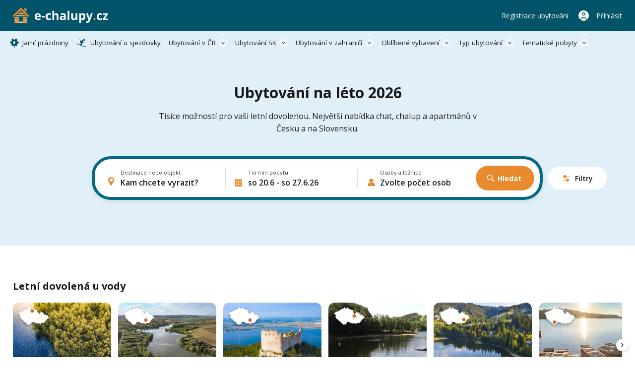

--- FILE ---
content_type: text/html; charset=UTF-8
request_url: https://www.e-chalupy.cz/dovolena-leto
body_size: 64346
content:
<!DOCTYPE html>
<html lang="cs">
<head>
    <!-- Google Tag Manager -->
    <script>(function(w,d,s,l,i){w[l]=w[l]||[];w[l].push({'gtm.start':
        new Date().getTime(),event:'gtm.js'});var f=d.getElementsByTagName(s)[0],
        j=d.createElement(s),dl=l!='dataLayer'?'&l='+l:'';j.async=true;j.src=
        'https://www.googletagmanager.com/gtm.js?id='+i+dl;f.parentNode.insertBefore(j,f);
        })(window,document,'script','dataLayer',"GTM-KHD524L");</script>
    <!-- End Google Tag Manager -->
    <meta charset="UTF-8">
    <meta name="viewport" content="width=device-width, initial-scale=1, maximum-scale=1, viewport-fit=cover">
    <title>Ubytování na léto 2026 - chaty a chalupy, dovolená, ubytování</title>
    <meta name="description" content="Rozcestník ubytování podle termínů na léto 2026: chaty a chalupy, penziony.">
    <meta name="keywords" content="Léto, Léto 2026, Letní dovolená 2026">


    <link rel="preconnect" href="https://fonts.googleapis.com">
    <link rel="preconnect" href="https://fonts.gstatic.com" crossorigin>
    <link href="https://fonts.googleapis.com/css2?family=Open+Sans:ital,wght@0,300..800;1,300..800&display=swap" rel="stylesheet">
    <link rel="stylesheet" href="/main/dist/main.css?v=0.0.8dd" />

    <link rel="apple-touch-icon" sizes="180x180" href="/main/fav/apple-180x180-touch-icon.png">
    <link rel="icon" type="image/svg+xml" href="/main/fav/favicon.svg">
    <link rel="icon" type="image/png" sizes="32x32" href="/main/fav/favicon-32x32.png">
    <link rel="icon" type="image/png" sizes="16x16" href="/main/fav/favicon-16x16.png">
    <link rel="manifest" href="/main/site.webmanifest">
    <meta name="theme-color" content="#005369">

    <link rel="stylesheet" href="/main/dist/searchBox.css?v=0.0.8dd" />
    <link rel="stylesheet" href="https://data.jakublangr.cz/chalupy.css?v=0.0.8dd" />
</head>
<body class="page-home">
    <noscript><iframe src="https://www.googletagmanager.com/ns.html?id=GTM-KHD524L" height="0" width="0" style="display:none;visibility:hidden"></iframe></noscript>
<div class="webheader">
    <div class="container box">
        <div class="left">
            <a href="/" class="logo">
                    <img src="/main/images/logo-echalupy-cz-2.svg" alt="Logo e-chalupy.cz">
            </a>
        </div>

        <div class="mid" >
        </div>

        <div class="right">
                <a href="https://www.e-chalupy.cz/registrace-ubytovani" class="item">Registrace ubytování</a>
                <a href="https://www.e-chalupy.cz/oblibene" class="favourite"></a>
                <a href="https://www.e-chalupy.cz/klient" class="item user">Přihlásit</a>
                <button class="btn-mobile-menu"></button>
        </div>

    </div>
</div>

<nav class="webheader-main-menu">
    <div class="mobile-menu">
        <div class="top">
            <div class="t">
                Hlavní menu
            </div>
            <button type="button" class="close"></button>
        </div>
        <div class="content">
            <div class="menu">
                 
                    <a href="/jarni-prazdniny" class="link icon-spring">Jarní prázdniny</a>
                    <a href="/skiarealy-sjezdovky" class="link icon-ski">Ubytování u sjezdovky</a>
                
                <div class="with-sub">
                    <button class="link btn-open">Ubytování v ČR</button>
                    <div class="sub-items">
                        <a href="/beskydy"><span class="t">Beskydy</span> <span class="c">1003</span></a>
                        <a href="/ceske-stredohori"><span class="t">České středohoří</span> <span class="c">443</span></a>
                        <a href="/ceske-svycarsko"><span class="t">České Švýcarsko</span> <span class="c">370</span></a>
                        <a href="/cesky-raj"><span class="t">Český ráj</span> <span class="c">591</span></a>
                        <a href="/jeseniky"><span class="t">Jeseníky</span> <span class="c">1305</span></a>
                        <a href="/jizerske-hory"><span class="t">Jizerské hory</span> <span class="c">984</span></a>
                        <a href="/jizni-cechy"><span class="t">Jižní Čechy</span> <span class="c">2905</span></a>
                        <a href="/jizni-morava"><span class="t">Jižní Morava</span> <span class="c">1964</span></a>
                        <a href="/kokorinsko"><span class="t">Kokořínsko</span> <span class="c">208</span></a>
                        <a href="/krkonose"><span class="t">Krkonoše</span> <span class="c">1438</span></a>
                        <a href="/krusne-hory"><span class="t">Krušné hory</span> <span class="c">557</span></a>
                        <a href="/luzicke-hory"><span class="t">Lužické hory</span> <span class="c">483</span></a>
                        <a href="/okoli-prahy"><span class="t">Okolí Prahy</span> <span class="c">980</span></a>
                        <a href="/orlicke-hory"><span class="t">Orlické hory</span> <span class="c">932</span></a>
                        <a href="/severni-morava-a-slezsko"><span class="t">Severní Morava a Slezsko</span> <span class="c">2688</span></a>
                        <a href="/stredni-cechy"><span class="t">Střední Čechy</span> <span class="c">1375</span></a>
                        <a href="/sumava"><span class="t">Šumava</span> <span class="c">1192</span></a>
                        <a href="/vychodni-cechy"><span class="t">Východní Čechy</span> <span class="c">3700</span></a>
                        <a href="/vysocina"><span class="t">Vysočina</span> <span class="c">1430</span></a>
                        <a href="/zapadni-cechy"><span class="t">Západní Čechy</span> <span class="c">1393</span></a>
                    </div>
                </div>
                <div class="with-sub">
                    <button class="link btn-open">Ubytování SK</button>
                    <div class="sub-items">
                        <a href="/bile-karpaty"><span class="t">Bílé Karpaty</span> <span class="c">126</span></a>
                        <a href="/javorniky"><span class="t">Javorníky</span> <span class="c">209</span></a>
                        <a href="/jizni-slovensko"><span class="t">Jižní Slovensko</span> <span class="c">10</span></a>
                        <a href="/kysuce"><span class="t">Kysuce</span> <span class="c">37</span></a>
                        <a href="/liptov"><span class="t">Liptov</span> <span class="c">88</span></a>
                        <a href="/mala-fatra"><span class="t">Malá Fatra</span> <span class="c">33</span></a>
                        <a href="/nizke-tatry"><span class="t">Nízké Tatry</span> <span class="c">29</span></a>
                        <a href="/orava"><span class="t">Orava</span> <span class="c">61</span></a>
                        <a href="/oravska-magura"><span class="t">Oravská Magura</span> <span class="c">26</span></a>
                        <a href="/podunajska-pahorkatina"><span class="t">Podunajská pahorkatina</span> <span class="c">5</span></a>
                        <a href="/povazsky-inovec"><span class="t">Považský Inovec</span> <span class="c">1</span></a>
                        <a href="/slovenske-rudohori"><span class="t">Slovenské rudohoří</span> <span class="c">9</span></a>
                        <a href="/slovensky-raj"><span class="t">Slovenský ráj</span> <span class="c">3</span></a>
                        <a href="/spisska-magura"><span class="t">Spišská Magura</span> <span class="c">11</span></a>
                        <a href="/sulovske-strazovske-vrchy"><span class="t">Sulovské a Strážovské vrchy</span> <span class="c">2</span></a>
                        <a href="/stiavnicke-vrchy"><span class="t">Štiavnické vrchy</span> <span class="c">3</span></a>
                        <a href="/velka-fatra"><span class="t">Velká Fatra</span> <span class="c">4</span></a>
                        <a href="/vychodni-karpaty"><span class="t">Východní Karpaty</span> <span class="c">2</span></a>
                        <a href="/vysoke-tatry"><span class="t">Vysoké Tatry</span> <span class="c">60</span></a>
                        <a href="/zapadni-tatry"><span class="t">Západní Tatry</span> <span class="c">5</span></a>
                    </div>
                </div>
                <div class="with-sub">
                    <button class="link btn-open">Ubytování v zahraničí</button>
                    <div class="sub-items">
                        <a href="/albanie"><span class="t">Albánie</span> <span class="c">2</span></a>
                        <a href="/bulharsko"><span class="t">Bulharsko</span> <span class="c">12</span></a>
                        <a href="/egypt"><span class="t">Egypt</span> <span class="c">2</span></a>
                        <a href="/chorvatsko"><span class="t">Chorvatsko</span> <span class="c">8</span></a>
                        <a href="/italie"><span class="t">Itálie</span> <span class="c">15</span></a>
                        <a href="/kanarske-ostrovy"><span class="t">Kanárské ostrovy</span> <span class="c">6</span></a>
                        <a href="/kypr"><span class="t">Kypr</span> <span class="c">3</span></a>
                        <a href="/madarsko"><span class="t">Maďarsko</span> <span class="c">3</span></a>
                        <a href="/nemecko"><span class="t">Německo</span> <span class="c">18</span></a>
                        <a href="/polsko"><span class="t">Polsko</span> <span class="c">14</span></a>
                        <a href="/portugalsko"><span class="t">Portugalsko</span> <span class="c">3</span></a>
                        <a href="/rakouske-alpy"><span class="t">Rakouské Alpy</span> <span class="c">14</span></a>
                        <a href="/rakousko"><span class="t">Rakousko</span> <span class="c">30</span></a>
                        <a href="/recko"><span class="t">Řecko</span> <span class="c">2</span></a>
                        <a href="/sardinie"><span class="t">Sardinie</span> <span class="c">9</span></a>
                        <a href="/slovensko"><span class="t">Slovensko</span> <span class="c">324</span></a>
                        <a href="/slovinsko"><span class="t">Slovinsko</span> <span class="c">1</span></a>
                        <a href="/spanelsko"><span class="t">Španělsko</span> <span class="c">22</span></a>
                        <a href="/svedsko"><span class="t">Švédsko</span> <span class="c">1</span></a>
                        <a href="/svycarsko"><span class="t">Švýcarsko</span> <span class="c">2</span></a>
                        <a href="/tenerife"><span class="t">Tenerife</span> <span class="c">2</span></a>
                        <a href="/turecko"><span class="t">Turecko</span> <span class="c">1</span></a>
                    </div>
                </div>
                <div class="with-sub">
                    <button class="link btn-open">Oblíbené vybavení</button>
                    <div class="sub-items">
                            <a href="/bazen-venkovni"><span class="t">Bazén - venkovní</span> <span class="c">3337</span></a>
                            <a href="/bazen-vnitrni"><span class="t">Bazén - vnitřní</span> <span class="c">160</span></a>
                            <a href="/se-saunou"><span class="t">Sauna</span> <span class="c">3042</span></a>
                            <a href="/s-virivkou"><span class="t">S vířivkou</span> <span class="c">1780</span></a>
                            <a href="/s-krbem"><span class="t">S krbem</span> <span class="c">7210</span></a>
                            <a href="/krb-venkovni"><span class="t">Krb - venkovní</span> <span class="c">3851</span></a>
                            <a href="/s-koupacim-sudem"><span class="t">Koupací sud</span> <span class="c">953</span></a>
                            <a href="/detska-postylka"><span class="t">Dětská postýlka</span> <span class="c">7818</span></a>
                            <a href="/ohniste"><span class="t">Ohniště</span> <span class="c">9568</span></a>
                            <a href="/terasa"><span class="t">Terasa</span> <span class="c">10849</span></a>
                            <a href="/internet"><span class="t">Wifi</span> <span class="c">12081</span></a>
                            <a href="/spolecenska-mistnost"><span class="t">Společenská místnost</span> <span class="c">8644</span></a>
                            <a href="/s-koupacim-jezirkem"><span class="t">Koupací jezírko</span> <span class="c">301</span></a>
                            <a href="/pro-rodiny-s-detmi"><span class="t">Pro rodiny s dětmi</span> <span class="c">6333</span></a>
                            <a href="/oploceny-pozemek"><span class="t">Oplocený pozemek</span> <span class="c">7218</span></a>
                            <a href="/na-samote"><span class="t">Na samotě</span> <span class="c">3128</span></a>
                            <a href="/zahrada"><span class="t">Zahrada</span> <span class="c">6678</span></a>
                            <a href="/u-lesa"><span class="t">U lesa</span> <span class="c">9105</span></a>
                            <a href="/se-psem"><span class="t">Se psem</span> <span class="c">7680</span></a>
                            <a href="/u-vody"><span class="t">U vody</span> <span class="c">4833</span></a>
                            <a href="/pro-rybare"><span class="t">Pro rybáře</span> <span class="c">2466</span></a>
                            <a href="/nekuracky"><span class="t">Nekuřácký</span> <span class="c">14038</span></a>
                            <a href="/bezbarierovy"><span class="t">Bezbariérový</span> <span class="c">1980</span></a>
                            <a href="/pro-cyklisty"><span class="t">Pro cyklisty</span> <span class="c">9781</span></a>
                            <a href="/u-sjezdovky"><span class="t">Sjezdovka do 1,5km</span> <span class="c">3112</span></a>
                    </div>
                </div>
                <div class="with-sub">
                    <button class="link btn-open">Typ ubytování</button>
                    <div class="sub-items">
                            <a href="/chaty-chalupy" class="c-box-filter cottages">
                                <span class="icon"></span>
                                <span class="filter-title">Chaty a chalupy</span>
                                <span class="count">11006</span>
                            </a>
                            <a href="/sruby-roubenky" class="c-box-filter logCabins">
                                <span class="icon"></span>
                                <span class="filter-title">Sruby a roubenky</span>
                                <span class="count">1119</span>
                            </a>
                            <a href="/glamping" class="c-box-filter glamping">
                                <span class="icon"></span>
                                <span class="filter-title">Glamping</span>
                                <span class="count">393</span>
                            </a>
                            <a href="/apartmany" class="c-box-filter apartments">
                                <span class="icon"></span>
                                <span class="filter-title">Apartmány</span>
                                <span class="count">4115</span>
                            </a>
                            <a href="/penziony" class="c-box-filter pensions">
                                <span class="icon"></span>
                                <span class="filter-title">Penziony</span>
                                <span class="count">2017</span>
                            </a>
                            <a href="/kempy" class="c-box-filter camps">
                                <span class="icon"></span>
                                <span class="filter-title">Kempy</span>
                                <span class="count">258</span>
                            </a>
                            <a href="/vinne-sklepy" class="c-box-filter wineCellars">
                                <span class="icon"></span>
                                <span class="filter-title">Vinné sklepy</span>
                                <span class="count">779</span>
                            </a>
                            <a href="/farmy-statky" class="c-box-filter farms">
                                <span class="icon"></span>
                                <span class="filter-title">Farmy a statky</span>
                                <span class="count">210</span>
                            </a>
                    </div>
                </div>
                <div class="with-sub">
                    <button class="link btn-open">Tematické pobyty</button>
                    <div class="sub-items">
                            <a href="/silvestr"><span class="t">Silvestr 2026</span></a>
                            <a href="/vanoce"><span class="t">Vánoce 2026</span></a>
                            <a href="/jarni-prazdniny"><span class="t">Jarní prázdniny</span></a>
                            <a href="/velikonoce"><span class="t">Velikonoční pobyty</span></a>
                            <a href="/dovolena-leto"><span class="t">Dovolená na léto</span></a>
                            <a href="/ubytovani-u-vody"><span class="t">Dovolená u vody</span></a>
                            <a href="/skiarealy-sjezdovky"><span class="t">Ubytování u sjezdovky</span></a>
                            <a href="/vikendove-pobyty"><span class="t">Víkendové pobyty</span></a>
                            <a href="/last-minute"><span class="t">Pobyty last minute</span></a>
                    </div>
                </div>
            </div>
        </div>
        <div class="bottom">
            <a href="https://www.e-chalupy.cz/registrace-ubytovani" class="link regi">Registrace ubytování</a>
            <a href="https://www.e-chalupy.cz/klient" class="link logi">Přihlášení do účtu</a>
        </div>
    </div>
    <div class="pc-menu-container">
        <div class="container">
            <ul class="pc-menu">
                 
                <li class="item"><a href="/jarni-prazdniny" class="link icon-spring">Jarní prázdniny</a></li>
                <li class="item"><a href="/skiarealy-sjezdovky" class="link icon-ski">Ubytování u sjezdovky</a></li>
                
                <li class="item dropdown">
                    <a href="/ceska-republika" class="link icon-flag">Ubytování v ČR</a>
                    <div class="submenu" style="left: -140px">
                        <div class="submenu-box">
                            <div class="col-title">Rekreační oblasti v České republice</div>
                            <ul class="list list-cols-3">
                                <li class="list-item">
                                    <a href="/beskydy"><span class="t">Beskydy</span> <span class="c">1003</span></a>
                                </li>
                                <li class="list-item">
                                    <a href="/ceske-stredohori"><span class="t">České středohoří</span> <span class="c">443</span></a>
                                </li>
                                <li class="list-item">
                                    <a href="/ceske-svycarsko"><span class="t">České Švýcarsko</span> <span class="c">370</span></a>
                                </li>
                                <li class="list-item">
                                    <a href="/cesky-raj"><span class="t">Český ráj</span> <span class="c">591</span></a>
                                </li>
                                <li class="list-item">
                                    <a href="/jeseniky"><span class="t">Jeseníky</span> <span class="c">1305</span></a>
                                </li>
                                <li class="list-item">
                                    <a href="/jizerske-hory"><span class="t">Jizerské hory</span> <span class="c">984</span></a>
                                </li>
                                <li class="list-item">
                                    <a href="/jizni-cechy"><span class="t">Jižní Čechy</span> <span class="c">2905</span></a>
                                </li>
                                <li class="list-item">
                                    <a href="/jizni-morava"><span class="t">Jižní Morava</span> <span class="c">1964</span></a>
                                </li>
                                <li class="list-item">
                                    <a href="/kokorinsko"><span class="t">Kokořínsko</span> <span class="c">208</span></a>
                                </li>
                                <li class="list-item">
                                    <a href="/krkonose"><span class="t">Krkonoše</span> <span class="c">1438</span></a>
                                </li>
                                <li class="list-item">
                                    <a href="/krusne-hory"><span class="t">Krušné hory</span> <span class="c">557</span></a>
                                </li>
                                <li class="list-item">
                                    <a href="/luzicke-hory"><span class="t">Lužické hory</span> <span class="c">483</span></a>
                                </li>
                                <li class="list-item">
                                    <a href="/okoli-prahy"><span class="t">Okolí Prahy</span> <span class="c">980</span></a>
                                </li>
                                <li class="list-item">
                                    <a href="/orlicke-hory"><span class="t">Orlické hory</span> <span class="c">932</span></a>
                                </li>
                                <li class="list-item">
                                    <a href="/severni-morava-a-slezsko"><span class="t">Severní Morava a Slezsko</span> <span class="c">2688</span></a>
                                </li>
                                <li class="list-item">
                                    <a href="/stredni-cechy"><span class="t">Střední Čechy</span> <span class="c">1375</span></a>
                                </li>
                                <li class="list-item">
                                    <a href="/sumava"><span class="t">Šumava</span> <span class="c">1192</span></a>
                                </li>
                                <li class="list-item">
                                    <a href="/vychodni-cechy"><span class="t">Východní Čechy</span> <span class="c">3700</span></a>
                                </li>
                                <li class="list-item">
                                    <a href="/vysocina"><span class="t">Vysočina</span> <span class="c">1430</span></a>
                                </li>
                                <li class="list-item">
                                    <a href="/zapadni-cechy"><span class="t">Západní Čechy</span> <span class="c">1393</span></a>
                                </li>
                            </ul>
                        </div>
                    </div>
                </li>
                <li class="item dropdown">
                    <a href="/slovensko" class="link icon-flag">Ubytování SK</a>
                    <div class="submenu" style="left: -140px">
                        <div class="submenu-box">
                            <div class="col-title">Rekreační oblasti na Slovensku</div>
                            <ul class="list list-cols-3">
                                <li class="list-item">
                                    <a href="/bile-karpaty"><span class="t">Bílé Karpaty</span> <span class="c">126</span></a>
                                </li>
                                <li class="list-item">
                                    <a href="/javorniky"><span class="t">Javorníky</span> <span class="c">209</span></a>
                                </li>
                                <li class="list-item">
                                    <a href="/jizni-slovensko"><span class="t">Jižní Slovensko</span> <span class="c">10</span></a>
                                </li>
                                <li class="list-item">
                                    <a href="/kysuce"><span class="t">Kysuce</span> <span class="c">37</span></a>
                                </li>
                                <li class="list-item">
                                    <a href="/liptov"><span class="t">Liptov</span> <span class="c">88</span></a>
                                </li>
                                <li class="list-item">
                                    <a href="/mala-fatra"><span class="t">Malá Fatra</span> <span class="c">33</span></a>
                                </li>
                                <li class="list-item">
                                    <a href="/nizke-tatry"><span class="t">Nízké Tatry</span> <span class="c">29</span></a>
                                </li>
                                <li class="list-item">
                                    <a href="/orava"><span class="t">Orava</span> <span class="c">61</span></a>
                                </li>
                                <li class="list-item">
                                    <a href="/oravska-magura"><span class="t">Oravská Magura</span> <span class="c">26</span></a>
                                </li>
                                <li class="list-item">
                                    <a href="/podunajska-pahorkatina"><span class="t">Podunajská pahorkatina</span> <span class="c">5</span></a>
                                </li>
                                <li class="list-item">
                                    <a href="/povazsky-inovec"><span class="t">Považský Inovec</span> <span class="c">1</span></a>
                                </li>
                                <li class="list-item">
                                    <a href="/slovenske-rudohori"><span class="t">Slovenské rudohoří</span> <span class="c">9</span></a>
                                </li>
                                <li class="list-item">
                                    <a href="/slovensky-raj"><span class="t">Slovenský ráj</span> <span class="c">3</span></a>
                                </li>
                                <li class="list-item">
                                    <a href="/spisska-magura"><span class="t">Spišská Magura</span> <span class="c">11</span></a>
                                </li>
                                <li class="list-item">
                                    <a href="/sulovske-strazovske-vrchy"><span class="t">Sulovské a Strážovské vrchy</span> <span class="c">2</span></a>
                                </li>
                                <li class="list-item">
                                    <a href="/stiavnicke-vrchy"><span class="t">Štiavnické vrchy</span> <span class="c">3</span></a>
                                </li>
                                <li class="list-item">
                                    <a href="/velka-fatra"><span class="t">Velká Fatra</span> <span class="c">4</span></a>
                                </li>
                                <li class="list-item">
                                    <a href="/vychodni-karpaty"><span class="t">Východní Karpaty</span> <span class="c">2</span></a>
                                </li>
                                <li class="list-item">
                                    <a href="/vysoke-tatry"><span class="t">Vysoké Tatry</span> <span class="c">60</span></a>
                                </li>
                                <li class="list-item">
                                    <a href="/zapadni-tatry"><span class="t">Západní Tatry</span> <span class="c">5</span></a>
                                </li>
                            </ul>
                        </div>
                    </div>
                </li>
                <li class="item dropdown">
                    <a href="/zahranici" class="link icon-flag">Ubytování v zahraničí</a>
                    <div class="submenu" style="left: -110px">
                        <div class="submenu-box">
                            <div class="col-title">Ubytování v zahraničí</div>
                            <ul class="list list-cols-3">
                                <li class="list-item">
                                    <a href="/albanie"><span class="t">Albánie</span> <span class="c">2</span></a>
                                </li>
                                <li class="list-item">
                                    <a href="/bulharsko"><span class="t">Bulharsko</span> <span class="c">12</span></a>
                                </li>
                                <li class="list-item">
                                    <a href="/egypt"><span class="t">Egypt</span> <span class="c">2</span></a>
                                </li>
                                <li class="list-item">
                                    <a href="/chorvatsko"><span class="t">Chorvatsko</span> <span class="c">8</span></a>
                                </li>
                                <li class="list-item">
                                    <a href="/italie"><span class="t">Itálie</span> <span class="c">15</span></a>
                                </li>
                                <li class="list-item">
                                    <a href="/kanarske-ostrovy"><span class="t">Kanárské ostrovy</span> <span class="c">6</span></a>
                                </li>
                                <li class="list-item">
                                    <a href="/kypr"><span class="t">Kypr</span> <span class="c">3</span></a>
                                </li>
                                <li class="list-item">
                                    <a href="/madarsko"><span class="t">Maďarsko</span> <span class="c">3</span></a>
                                </li>
                                <li class="list-item">
                                    <a href="/nemecko"><span class="t">Německo</span> <span class="c">18</span></a>
                                </li>
                                <li class="list-item">
                                    <a href="/polsko"><span class="t">Polsko</span> <span class="c">14</span></a>
                                </li>
                                <li class="list-item">
                                    <a href="/portugalsko"><span class="t">Portugalsko</span> <span class="c">3</span></a>
                                </li>
                                <li class="list-item">
                                    <a href="/rakouske-alpy"><span class="t">Rakouské Alpy</span> <span class="c">14</span></a>
                                </li>
                                <li class="list-item">
                                    <a href="/rakousko"><span class="t">Rakousko</span> <span class="c">30</span></a>
                                </li>
                                <li class="list-item">
                                    <a href="/recko"><span class="t">Řecko</span> <span class="c">2</span></a>
                                </li>
                                <li class="list-item">
                                    <a href="/sardinie"><span class="t">Sardinie</span> <span class="c">9</span></a>
                                </li>
                                <li class="list-item">
                                    <a href="/slovensko"><span class="t">Slovensko</span> <span class="c">324</span></a>
                                </li>
                                <li class="list-item">
                                    <a href="/slovinsko"><span class="t">Slovinsko</span> <span class="c">1</span></a>
                                </li>
                                <li class="list-item">
                                    <a href="/spanelsko"><span class="t">Španělsko</span> <span class="c">22</span></a>
                                </li>
                                <li class="list-item">
                                    <a href="/svedsko"><span class="t">Švédsko</span> <span class="c">1</span></a>
                                </li>
                                <li class="list-item">
                                    <a href="/svycarsko"><span class="t">Švýcarsko</span> <span class="c">2</span></a>
                                </li>
                                <li class="list-item">
                                    <a href="/tenerife"><span class="t">Tenerife</span> <span class="c">2</span></a>
                                </li>
                                <li class="list-item">
                                    <a href="/turecko"><span class="t">Turecko</span> <span class="c">1</span></a>
                                </li>
                            </ul>
                        </div>
                    </div>
                </li>
                <li class="item dropdown">
                    <a href="#" class="link">Oblíbené vybavení</a>
                    <div class="submenu" style="left: -562px">
                        <div class="submenu-box">
                            <div class="cols">
                                <div class="col">
                                    <div class="col-title">Oblíbené vybavení</div>
                                    <ul class="list list-cols-2">
                                        <li class="list-item">
                                            <a href="/bazen-venkovni"><span class="t">Bazén - venkovní</span> <span class="c">3337</span></a>
                                        </li>
                                        <li class="list-item">
                                            <a href="/bazen-vnitrni"><span class="t">Bazén - vnitřní</span> <span class="c">160</span></a>
                                        </li>
                                        <li class="list-item">
                                            <a href="/se-saunou"><span class="t">Sauna</span> <span class="c">3042</span></a>
                                        </li>
                                        <li class="list-item">
                                            <a href="/s-virivkou"><span class="t">S vířivkou</span> <span class="c">1780</span></a>
                                        </li>
                                        <li class="list-item">
                                            <a href="/s-krbem"><span class="t">S krbem</span> <span class="c">7210</span></a>
                                        </li>
                                        <li class="list-item">
                                            <a href="/krb-venkovni"><span class="t">Krb - venkovní</span> <span class="c">3851</span></a>
                                        </li>
                                        <li class="list-item">
                                            <a href="/s-koupacim-sudem"><span class="t">Koupací sud</span> <span class="c">953</span></a>
                                        </li>
                                        <li class="list-item">
                                            <a href="/detska-postylka"><span class="t">Dětská postýlka</span> <span class="c">7818</span></a>
                                        </li>
                                        <li class="list-item">
                                            <a href="/ohniste"><span class="t">Ohniště</span> <span class="c">9568</span></a>
                                        </li>
                                        <li class="list-item">
                                            <a href="/terasa"><span class="t">Terasa</span> <span class="c">10849</span></a>
                                        </li>
                                        <li class="list-item">
                                            <a href="/internet"><span class="t">Wifi</span> <span class="c">12081</span></a>
                                        </li>
                                        <li class="list-item">
                                            <a href="/spolecenska-mistnost"><span class="t">Společenská místnost</span> <span class="c">8644</span></a>
                                        </li>
                                        <li class="list-item">
                                            <a href="/s-koupacim-jezirkem"><span class="t">Koupací jezírko</span> <span class="c">301</span></a>
                                        </li>
                                    </ul>
                                </div>
                                <div class="col-sep"></div>
                                <div class="col">
                                    <div class="col-title">Na čem také záleží</div>
                                    <ul class="list list-cols-2">
                                            <li class="list-item">
                                                <a href="/pro-rodiny-s-detmi"><span class="t">Pro rodiny s dětmi</span> <span class="c">6333</span></a>
                                            </li>
                                            <li class="list-item">
                                                <a href="/oploceny-pozemek"><span class="t">Oplocený pozemek</span> <span class="c">7218</span></a>
                                            </li>
                                            <li class="list-item">
                                                <a href="/na-samote"><span class="t">Na samotě</span> <span class="c">3128</span></a>
                                            </li>
                                            <li class="list-item">
                                                <a href="/zahrada"><span class="t">Zahrada</span> <span class="c">6678</span></a>
                                            </li>
                                            <li class="list-item">
                                                <a href="/u-lesa"><span class="t">U lesa</span> <span class="c">9105</span></a>
                                            </li>
                                            <li class="list-item">
                                                <a href="/se-psem"><span class="t">Se psem</span> <span class="c">7680</span></a>
                                            </li>
                                            <li class="list-item">
                                                <a href="/u-vody"><span class="t">U vody</span> <span class="c">4833</span></a>
                                            </li>
                                            <li class="list-item">
                                                <a href="/pro-rybare"><span class="t">Pro rybáře</span> <span class="c">2466</span></a>
                                            </li>
                                            <li class="list-item">
                                                <a href="/nekuracky"><span class="t">Nekuřácký</span> <span class="c">14038</span></a>
                                            </li>
                                            <li class="list-item">
                                                <a href="/bezbarierovy"><span class="t">Bezbariérový</span> <span class="c">1980</span></a>
                                            </li>
                                            <li class="list-item">
                                                <a href="/pro-cyklisty"><span class="t">Pro cyklisty</span> <span class="c">9781</span></a>
                                            </li>
                                            <li class="list-item">
                                                <a href="/u-sjezdovky"><span class="t">Sjezdovka do 1,5km</span> <span class="c">3112</span></a>
                                            </li>
                                    </ul>
                                </div>
                            </div>
                        </div>
                    </div>
                </li>
                <li class="item dropdown">
                    <a href="#" class="link icon-house">Typ ubytování</a>
                    <div class="submenu" style="left: -300px;">
                        <div class="submenu-box">
                            <div class="col-title">Typ ubytování</div>
                            <div class="menu-types" style="width: 555px;">
                                <a href="/chaty-chalupy" class="c-box-filter cottages">
                                    <span class="icon"></span>
                                    <span class="filter-title">Chaty a chalupy</span>
                                    <span class="count">11006</span>
                                </a>
                                <a href="/sruby-roubenky" class="c-box-filter logCabins">
                                    <span class="icon"></span>
                                    <span class="filter-title">Sruby a roubenky</span>
                                    <span class="count">1119</span>
                                </a>
                                <a href="/glamping" class="c-box-filter glamping">
                                    <span class="icon"></span>
                                    <span class="filter-title">Glamping</span>
                                    <span class="count">393</span>
                                </a>
                                <a href="/apartmany" class="c-box-filter apartments">
                                    <span class="icon"></span>
                                    <span class="filter-title">Apartmány</span>
                                    <span class="count">4115</span>
                                </a>
                                <a href="/penziony" class="c-box-filter pensions">
                                    <span class="icon"></span>
                                    <span class="filter-title">Penziony</span>
                                    <span class="count">2017</span>
                                </a>
                                <a href="/kempy" class="c-box-filter camps">
                                    <span class="icon"></span>
                                    <span class="filter-title">Kempy</span>
                                    <span class="count">258</span>
                                </a>
                                <a href="/vinne-sklepy" class="c-box-filter wineCellars">
                                    <span class="icon"></span>
                                    <span class="filter-title">Vinné sklepy</span>
                                    <span class="count">779</span>
                                </a>
                                <a href="/farmy-statky" class="c-box-filter farms">
                                    <span class="icon"></span>
                                    <span class="filter-title">Farmy a statky</span>
                                    <span class="count">210</span>
                                </a>
                            </div>
                        </div>
                    </div>
                </li>
                <li class="item dropdown">
                    <a href="#" class="link icon-house">Tematické pobyty</a>
                    <div class="submenu" style="right: 0px; left: auto;">
                        <div class="submenu-box">
                            <div class="col-title">Tematické pobyty</div>
                            <ul class="list">
                                <li class="list-item">
                                    <a href="/silvestr"><span class="t">Silvestr 2026</span></a>
                                </li>
                                <li class="list-item">
                                    <a href="/vanoce"><span class="t">Vánoce 2026</span></a>
                                </li>
                                <li class="list-item">
                                    <a href="/jarni-prazdniny"><span class="t">Jarní prázdniny</span></a>
                                </li>
                                <li class="list-item">
                                    <a href="/velikonoce"><span class="t">Velikonoční pobyty</span></a>
                                </li>
                                <li class="list-item">
                                    <a href="/dovolena-leto"><span class="t">Dovolená na léto</span></a>
                                </li>
                                <li class="list-item">
                                    <a href="/ubytovani-u-vody"><span class="t">Dovolená u vody</span></a>
                                </li>
                                <li class="list-item">
                                    <a href="/skiarealy-sjezdovky"><span class="t">Ubytování u sjezdovky</span></a>
                                </li>
                                <li class="list-item">
                                    <a href="/vikendove-pobyty"><span class="t">Víkendové pobyty</span></a>
                                </li>
                                <li class="list-item">
                                    <a href="/last-minute"><span class="t">Pobyty last minute</span></a>
                                </li>
                            </ul>
                        </div>
                    </div>
                </li>
            </ul>
        </div>
    </div>
</nav>
    <div class="start">
        <div class="container container-limited-wid">
            <div class="start-title">
                <h1 class="default">Ubytování na léto 2026</h1>
                <p class="desc" style="max-width: 650px;">
                    Tisíce možností pro vaši letní dovolenou. Největší nabídka chat, chalup a apartmánů v Česku a na Slovensku.
                </p>
            </div>
            <div class="search-box-container">
    <div id="search-box" class="search-box mobile-big">
        <div class="main-mobile">
            <div class="base" id="search-box-btn-open-mobile">
                <div class="places-label" id="search-box-destinations-value-mobile">Kam chcete vyrazit?</div>
                <div class="other-label">
                    <span id="search-box-dates-value-mobile">so 20.6 - so 27.6.26</span>
                    <span id="search-box-persons-value-mobile"></span>
                </div>
            </div>
        </div>
        <form class="main big-mobile start" id="search-box-form">
            <div class="mobile-head">
                <div class="title">Vyhledávání ubytování</div>
            </div>
            <div class="main-box">
                <div class="col col-1" id="search-box-destinations-col">
                    <div class="col-fix">
                        <div class="btn-com place" id="search-box-destinations">
                            <input class="" id="search-box-destinations-input" type="text" value="">
                            <span class="value" id="search-box-destinations-value" data-placeholder="Kam chcete vyrazit?"></span>
                            <span class="label">Destinace nebo objekt</span>
                        </div>
                    </div>
                </div>
                <div class="col col-2" id="search-box-date-col">
                    <div class="col-fix">
                        <button type="button" class="btn-com date" id="search-box-date">
                            <span class="value" id="search-box-date-value" data-placeholder="Zvolte termín">so 20.6 - so 27.6.26</span>
                            <span class="label">Termín pobytu</span>
                        </button>
                    </div>
                </div>
                <div class="col col-3" id="search-box-persons-col">
                    <div class="col-fix">
                        <button type="button" class="btn-com persons" id="search-box-persons">
                            <span class="value" id="search-box-persons-value" data-placeholder="Zvolte počet osob"></span>
                            <span class="label">Osoby a ložnice</span>
                        </button>
                        <button type="submit" class="btn btn-icon-search btn-search">Hledat</button>
                    </div>
                </div>
            </div>
            <button class="btn-open-filters" id="search-box-btn-open-filters">
                <span class="t">Filtry</span>
                <span class="c"></span>
            </button>
            <button type="button" class="btn-close-mobile" id="search-box-btn-close-mobile"></button>
        </form>
        <div class="search-bg" id="search-box-bg"></div>
    </div>
            </div>
        </div>
    </div>

    <div class="container">
        <div class="filters-list">
            <h2 class="title">
                    Letní dovolená u vody
            </h2>
            <div class="carousel-2">
                <div class="scroll">
                    <div class="items">
                            <a href="/dovolena-leto/ubytovani-prirodni-koupaliste-josefuv-dul" class="item">
                                <div class="img">
                                    <img src="/main/images/place/josefuv-dul.jpg" alt="Josefův Důl">
                                </div>
                                    <img src="/main/images/place/josefuv-dul-map.png" alt="Pozice na mapě - Josefův Důl" class="map">
                                <span class="t">Josefův Důl</span>
                                <span class="c">1429 ubytování</span>
                            </a>
                            <a href="/dovolena-leto/ubytovani-rybnik-velky-bilovec" class="item">
                                <div class="img">
                                    <img src="/main/images/place/velky-bilovec.jpg" alt="Velký Bílovec">
                                </div>
                                    <img src="/main/images/place/velky-bilovec-map.png" alt="Pozice na mapě - Velký Bílovec" class="map">
                                <span class="t">Velký Bílovec</span>
                                <span class="c">1018 ubytování</span>
                            </a>
                            <a href="/dovolena-leto/ubytovani-vodni-nadrz-nove-mlyny" class="item">
                                <div class="img">
                                    <img src="/main/images/place/novy-mlyny.jpg" alt="Nové Mlýny">
                                </div>
                                    <img src="/main/images/place/novy-mlyny-map.png" alt="Pozice na mapě - Nové Mlýny" class="map">
                                <span class="t">Nové Mlýny</span>
                                <span class="c">1006 ubytování</span>
                            </a>
                            <a href="/dovolena-leto/ubytovani-prehrada-pastviny" class="item">
                                <div class="img">
                                    <img src="/main/images/place/nadrz-pastviny.jpg" alt="Pastviny">
                                </div>
                                    <img src="/main/images/place/nadrz-pastviny-map.png" alt="Pozice na mapě - Pastviny" class="map">
                                <span class="t">Pastviny</span>
                                <span class="c">922 ubytování</span>
                            </a>
                            <a href="/dovolena-leto/ubytovani-prehrada-horni-becva" class="item">
                                <div class="img">
                                    <img src="/main/images/place/horni-becva.jpg" alt="Horní Bečva">
                                </div>
                                    <img src="/main/images/place/horni-becva-map.png" alt="Pozice na mapě - Horní Bečva" class="map">
                                <span class="t">Horní Bečva</span>
                                <span class="c">824 ubytování</span>
                            </a>
                            <a href="/dovolena-leto/ubytovani-vodni-nadrz-lipno" class="item">
                                <div class="img">
                                    <img src="/main/images/place/lipno.jpg" alt="Lipno">
                                </div>
                                    <img src="/main/images/place/lipno-map.png" alt="Pozice na mapě - Lipno" class="map">
                                <span class="t">Lipno</span>
                                <span class="c">802 ubytování</span>
                            </a>
                            <a href="/dovolena-leto/ubytovani-rybnik-svet" class="item">
                                <div class="img">
                                    <img src="/main/images/place/rybnik-svet.jpg" alt="Svět">
                                </div>
                                    <img src="/main/images/place/rybnik-svet-map.png" alt="Pozice na mapě - Svět" class="map">
                                <span class="t">Svět</span>
                                <span class="c">748 ubytování</span>
                            </a>
                            <a href="/dovolena-leto/ubytovani-vodni-nadrz-orlik" class="item">
                                <div class="img">
                                    <img src="/main/images/place/orlicka-prehrada.jpg" alt="Orlík">
                                </div>
                                    <img src="/main/images/place/orlicka-prehrada-map.png" alt="Pozice na mapě - Orlík" class="map">
                                <span class="t">Orlík</span>
                                <span class="c">667 ubytování</span>
                            </a>
                            <a href="/dovolena-leto/ubytovani-machovo-jezero" class="item">
                                <div class="img">
                                    <img src="/main/images/place/machovo-jezero.jpg" alt="Máchovo jezero">
                                </div>
                                    <img src="/main/images/place/machovo-jezero-map.png" alt="Pozice na mapě - Máchovo jezero" class="map">
                                <span class="t">Máchovo jezero</span>
                                <span class="c">549 ubytování</span>
                            </a>
                            <a href="/dovolena-leto/ubytovani-slapska-prehrada" class="item">
                                <div class="img">
                                    <img src="/main/images/place/slapska-prehrada.jpg" alt="Slapská přehrada">
                                </div>
                                    <img src="/main/images/place/slapska-prehrada-map.png" alt="Pozice na mapě - Slapská přehrada" class="map">
                                <span class="t">Slapská přehrada</span>
                                <span class="c">450 ubytování</span>
                            </a>
                            <a href="/dovolena-leto/ubytovani-vranovska-prehrada" class="item">
                                <div class="img">
                                    <img src="/main/images/place/vranovska-prehrada.jpg" alt="Vranovská přehrada">
                                </div>
                                    <img src="/main/images/place/vranovska-prehrada-map.png" alt="Pozice na mapě - Vranovská přehrada" class="map">
                                <span class="t">Vranovská přehrada</span>
                                <span class="c">408 ubytování</span>
                            </a>
                            <a href="/dovolena-leto/ubytovani-jezero-podebrady" class="item">
                                <div class="img">
                                    <img src="/main/images/place/podebrady-u-olomouc.jpg" alt="Poděbrady u Ol.">
                                </div>
                                    <img src="/main/images/place/podebrady-u-olomouc-map.png" alt="Pozice na mapě - Poděbrady u Ol." class="map">
                                <span class="t">Poděbrady u Ol.</span>
                                <span class="c">113 ubytování</span>
                            </a>
                    </div>
                </div>
                <button type="button" class="nav prev"></button>
                <button type="button" class="nav next"></button>
            </div>
        </div>


        <div class="area-list">
            <h2 class="area-list-title">
                Nejoblíbenější místa
            </h2>
            <div class="groups">
                <div class="group">
                    <div class="group-meta">
                            <img src="/main/images/place/kat-voda-1.jpg" alt="Čechy">
                        <div class="title">Čechy</div>
                    </div>
                    <ul class="items">
                            <li class="item">
                                <a href="/dovolena-leto/vychodni-cechy">
                                    Východní Čechy
                                </a>
                                5189 ubytování
                            </li>
                            <li class="item">
                                <a href="/dovolena-leto/jizni-cechy">
                                    Jižní Čechy
                                </a>
                                4325 ubytování
                            </li>
                            <li class="item">
                                <a href="/dovolena-leto/severni-cechy">
                                    Severní Čechy
                                </a>
                                2384 ubytování
                            </li>
                            <li class="item">
                                <a href="/dovolena-leto/krkonose">
                                    Krkonoše
                                </a>
                                2161 ubytování
                            </li>
                            <li class="item">
                                <a href="/dovolena-leto/stredni-cechy">
                                    Střední Čechy
                                </a>
                                2096 ubytování
                            </li>
                            <li class="item">
                                <a href="/dovolena-leto/zapadni-cechy">
                                    Západní Čechy
                                </a>
                                2019 ubytování
                            </li>
                            <li class="item">
                                <a href="/dovolena-leto/vysocina">
                                    Vysočina
                                </a>
                                2017 ubytování
                            </li>
                            <li class="item">
                                <a href="/dovolena-leto/sumava">
                                    Šumava
                                </a>
                                1735 ubytování
                            </li>
                    </ul>
                </div>
                <div class="group">
                    <div class="group-meta">
                            <img src="/main/images/place/kat-voda-2.jpg" alt="Morava a Slezko">
                        <div class="title">Morava a Slezko</div>
                    </div>
                    <ul class="items">
                            <li class="item">
                                <a href="/dovolena-leto/severni-morava-a-slezsko">
                                    Severní Morava a Slezsko
                                </a>
                                3641 ubytování
                            </li>
                            <li class="item">
                                <a href="/dovolena-leto/jizni-morava">
                                    Jižní Morava
                                </a>
                                2787 ubytování
                            </li>
                            <li class="item">
                                <a href="/dovolena-leto/ceskomoravska-vrchovina">
                                    Českomoravská vrchovina
                                </a>
                                2513 ubytování
                            </li>
                            <li class="item">
                                <a href="/dovolena-leto/severni-morava">
                                    Severní Morava
                                </a>
                                2449 ubytování
                            </li>
                            <li class="item">
                                <a href="/dovolena-leto/jeseniky">
                                    Jeseníky
                                </a>
                                1731 ubytování
                            </li>
                            <li class="item">
                                <a href="/dovolena-leto/beskydy">
                                    Beskydy
                                </a>
                                1433 ubytování
                            </li>
                            <li class="item">
                                <a href="/dovolena-leto/slezsko">
                                    Slezsko
                                </a>
                                1171 ubytování
                            </li>
                            <li class="item">
                                <a href="/dovolena-leto/valassko">
                                    Valašsko
                                </a>
                                848 ubytování
                            </li>
                    </ul>
                </div>
                <div class="group">
                    <div class="group-meta">
                            <img src="/main/images/place/kat-voda-3.jpg" alt="Slovensko">
                        <div class="title">Slovensko</div>
                    </div>
                    <ul class="items">
                            <li class="item">
                                <a href="/dovolena-leto/javorniky">
                                    Javorníky
                                </a>
                                269 ubytování
                            </li>
                            <li class="item">
                                <a href="/dovolena-leto/bile-karpaty">
                                    Bílé Karpaty
                                </a>
                                162 ubytování
                            </li>
                            <li class="item">
                                <a href="/dovolena-leto/liptov">
                                    Liptov
                                </a>
                                144 ubytování
                            </li>
                            <li class="item">
                                <a href="/dovolena-leto/vysoke-tatry">
                                    Vysoké Tatry
                                </a>
                                99 ubytování
                            </li>
                            <li class="item">
                                <a href="/dovolena-leto/orava">
                                    Orava
                                </a>
                                91 ubytování
                            </li>
                            <li class="item">
                                <a href="/dovolena-leto/mala-fatra">
                                    Malá Fatra
                                </a>
                                59 ubytování
                            </li>
                            <li class="item">
                                <a href="/dovolena-leto/kysuce">
                                    Kysuce
                                </a>
                                56 ubytování
                            </li>
                            <li class="item">
                                <a href="/dovolena-leto/nizke-tatry">
                                    Nízké Tatry
                                </a>
                                48 ubytování
                            </li>
                    </ul>
                </div>
            </div>
        </div>

        <h2 class="property-list-title">
            Doporučené ubytování
        </h2>
        <div class="with-sidebar in-right">
            <div class="main-content">
                <div class="property-list">

<div class="item c-property">
    <div class="images active-first">
        <a href="https://www.e-chalupy.cz/horske-apartmany-boruvka-a-brusinka-rejviz-o14332" class="images-link">
            <div class="scroll">
                <div class="img">

                    <img src="/foto/apartman-brusinka-celkovy-pohled-na-obyvaci-cast-3f9b-3824-774803.jpg" alt="Apartmán Brusinka, celkový pohled na obývací část" srcset="/foto/apartman-brusinka-celkovy-pohled-na-obyvaci-cast-3f9b-3824-774803-w400.jpg 400w,/foto/apartman-brusinka-celkovy-pohled-na-obyvaci-cast-3f9b-3824-774803-w800.jpg 800w,/foto/apartman-brusinka-celkovy-pohled-na-obyvaci-cast-3f9b-3824-774803-w1200.jpg 1200w,/foto/apartman-brusinka-celkovy-pohled-na-obyvaci-cast-3f9b-3824-774803.jpg 1280w" sizes="(max-width: 600px) 100vw, (max-width: 768px) 48vw, (max-width: 992px) 336px, 350px" loading="lazy">
                </div>
                <div class="img">

                    <img src="/foto/apartman-brusinka-celkovy-pohled-od-sedacky-0a06-3824-774802.jpg" alt="Apartmán Brusinka celkový pohled od sedačky" srcset="/foto/apartman-brusinka-celkovy-pohled-od-sedacky-0a06-3824-774802-w400.jpg 400w,/foto/apartman-brusinka-celkovy-pohled-od-sedacky-0a06-3824-774802-w800.jpg 800w,/foto/apartman-brusinka-celkovy-pohled-od-sedacky-0a06-3824-774802-w1200.jpg 1200w,/foto/apartman-brusinka-celkovy-pohled-od-sedacky-0a06-3824-774802.jpg 1280w" sizes="(max-width: 600px) 100vw, (max-width: 768px) 48vw, (max-width: 992px) 336px, 350px" loading="lazy">
                </div>
                <div class="img">

                    <img src="/foto/apartman-brusinka-jidelni-stul-cdda-3824-774800.jpg" alt="Apartmán Brusinka, jídelní stůl" srcset="/foto/apartman-brusinka-jidelni-stul-cdda-3824-774800-w400.jpg 400w,/foto/apartman-brusinka-jidelni-stul-cdda-3824-774800-w800.jpg 800w,/foto/apartman-brusinka-jidelni-stul-cdda-3824-774800-w1200.jpg 1200w,/foto/apartman-brusinka-jidelni-stul-cdda-3824-774800.jpg 1280w" sizes="(max-width: 600px) 100vw, (max-width: 768px) 48vw, (max-width: 992px) 336px, 350px" loading="lazy">
                </div>
                <div class="img">

                    <img src="/foto/apartman-brusinka-pohled-od-kamen-9c4c-3824-774804.jpg" alt="Apartmán Brusinka, pohled od kamen" srcset="/foto/apartman-brusinka-pohled-od-kamen-9c4c-3824-774804-w400.jpg 400w,/foto/apartman-brusinka-pohled-od-kamen-9c4c-3824-774804-w800.jpg 800w,/foto/apartman-brusinka-pohled-od-kamen-9c4c-3824-774804-w1200.jpg 1200w,/foto/apartman-brusinka-pohled-od-kamen-9c4c-3824-774804.jpg 1280w" sizes="(max-width: 600px) 100vw, (max-width: 768px) 48vw, (max-width: 992px) 336px, 350px" loading="lazy">
                    <div class="more-overlay">
                        Zobrazit dalších 15 fotek
                    </div>
                </div>
            </div>
        </a>
        <button type="button" class="nav prev"></button>
        <button type="button" class="nav next"></button>
        <div class="dots">
            <div class="dots-box">
                <span class="dot active"></span>
                <span class="dot"></span>
                <span class="dot"></span>
                <span class="dot"></span>
            </div>
        </div>
    </div>
    <div class="main">
        <div class="top">
            <div class="tl">
                <a href="https://www.e-chalupy.cz/horske-apartmany-boruvka-a-brusinka-rejviz-o14332" class="title">
                    <h3>Horské apartmány Borůvka a Brusinka</h3>
                </a>
                <div class="simple-rating">
                    5,0
                </div>
            </div>
            <div class="area">
                    <a href="https://www.e-chalupy.cz/rejviz" class="location">Rejvíz</a>
                    - <a href="https://www.e-chalupy.cz/jeseniky" class="location2">Jeseníky</a>
            </div>

<div class="tags">
            <div class="tag tag-sm">2 apartmány</div>
            <div class="tag tag-sm">10 osob</div>

    <div class="tag tag-sm">sauna</div>
    <div class="tag tag-sm">pro děti</div>
    <div class="tag tag-sm">mazlíčci vítáni</div>
        <div class="tag tag-sm">krb</div>
        
        
    <div class="tag tag-sm">koupací sud</div>
        <div class="tag tag-sm">u lesa</div>
        
    <div class="tag tag-sm">luxusní</div>


</div>        </div>
        <div class="sec">
            <div class="desc">
                        Stylová horská chalupa nabízí ubytování ve dvou samostatných apartmánech Borůvka a Brusinka. Každý z apartmánů je pro max. 5 osob a má samostatný vchod. Apartmány mají pohodlnou...
                    <a href="https://www.e-chalupy.cz/horske-apartmany-boruvka-a-brusinka-rejviz-o14332">Více</a>
            </div>

            <div class="bottom">
                <div class="price">
                    od 4 150 Kč
                    <span class="l">
                        apartmán za noc
                    </span>
                </div>
                <a href="https://www.e-chalupy.cz/horske-apartmany-boruvka-a-brusinka-rejviz-o14332" class="btn">
                        Detail chalupy
                </a>
            </div>
        </div>

    </div>
    <button class="control favourite" data-id="14332"></button>
</div>
<div class="item c-property">
    <div class="images active-first">
        <a href="https://www.e-chalupy.cz/jilove-u-drzkova-ubytovani-chalupa-pronajmuti-roubenka-o542" class="images-link">
            <div class="scroll">
                <div class="img">

                    <img src="/foto/roubenka-cp-145-f966-2578-393696.jpg" alt="Roubenka čp 145" srcset="/foto/roubenka-cp-145-f966-2578-393696-w400.jpg 400w,/foto/roubenka-cp-145-f966-2578-393696-w800.jpg 800w,/foto/roubenka-cp-145-f966-2578-393696-w1200.jpg 1200w,/foto/roubenka-cp-145-f966-2578-393696.jpg 1696w" sizes="(max-width: 600px) 100vw, (max-width: 768px) 48vw, (max-width: 992px) 336px, 350px" loading="lazy">
                </div>
                <div class="img">

                    <img src="/foto/pronajemroubenky-cz-krkonose-jizerky-0de6-471a-393698.jpg" alt="pronajemroubenky.cz   Krkonoše -Jizerky" srcset="/foto/pronajemroubenky-cz-krkonose-jizerky-0de6-471a-393698-w400.jpg 400w,/foto/pronajemroubenky-cz-krkonose-jizerky-0de6-471a-393698-w800.jpg 800w,/foto/pronajemroubenky-cz-krkonose-jizerky-0de6-471a-393698.jpg 1156w" sizes="(max-width: 600px) 100vw, (max-width: 768px) 48vw, (max-width: 992px) 336px, 350px" loading="lazy">
                </div>
                <div class="img">

                    <img src="/foto/roubenka-pronajemroubenky-cz-f90c-471a-888329.jpg" alt="Roubenka - pronajemroubenky.cz" srcset="/foto/roubenka-pronajemroubenky-cz-f90c-471a-888329-w400.jpg 400w,/foto/roubenka-pronajemroubenky-cz-f90c-471a-888329-w800.jpg 800w,/foto/roubenka-pronajemroubenky-cz-f90c-471a-888329-w1200.jpg 1200w,/foto/roubenka-pronajemroubenky-cz-f90c-471a-888329.jpg 1280w" sizes="(max-width: 600px) 100vw, (max-width: 768px) 48vw, (max-width: 992px) 336px, 350px" loading="lazy">
                </div>
                <div class="img">

                    <img src="/foto/roubenka-cp-145-krasne-vyhledy-a-rozlehle-pozemky-poskytuji-klid-a-soukromi-f69a-471a-393703.jpg" alt="Roubenka čp 145 - krásné výhledy a rozlehlé pozemky poskytují klid a soukromí" srcset="/foto/roubenka-cp-145-krasne-vyhledy-a-rozlehle-pozemky-poskytuji-klid-a-soukromi-f69a-471a-393703-w400.jpg 400w,/foto/roubenka-cp-145-krasne-vyhledy-a-rozlehle-pozemky-poskytuji-klid-a-soukromi-f69a-471a-393703-w800.jpg 800w,/foto/roubenka-cp-145-krasne-vyhledy-a-rozlehle-pozemky-poskytuji-klid-a-soukromi-f69a-471a-393703-w1200.jpg 1200w,/foto/roubenka-cp-145-krasne-vyhledy-a-rozlehle-pozemky-poskytuji-klid-a-soukromi-f69a-471a-393703.jpg 1280w" sizes="(max-width: 600px) 100vw, (max-width: 768px) 48vw, (max-width: 992px) 336px, 350px" loading="lazy">
                    <div class="more-overlay">
                        Zobrazit dalších 54 fotek
                    </div>
                </div>
            </div>
        </a>
        <button type="button" class="nav prev"></button>
        <button type="button" class="nav next"></button>
        <div class="dots">
            <div class="dots-box">
                <span class="dot active"></span>
                <span class="dot"></span>
                <span class="dot"></span>
                <span class="dot"></span>
            </div>
        </div>
    </div>
    <div class="main">
        <div class="top">
            <div class="tl">
                <a href="https://www.e-chalupy.cz/jilove-u-drzkova-ubytovani-chalupa-pronajmuti-roubenka-o542" class="title">
                    <h3>Roubenka Jílové</h3>
                </a>
                <div class="simple-rating">
                    5,0
                </div>
            </div>
            <div class="area">
                    <a href="https://www.e-chalupy.cz/jilove-u-drzkova" class="location">Jílové u Držkova</a>
                    - <a href="https://www.e-chalupy.cz/krkonose" class="location2">Krkonoše</a>
            </div>

<div class="tags">
            <div class="tag tag-sm">2 objekty</div>
            <div class="tag tag-sm">25 osob</div>

    <div class="tag tag-sm">vířivka</div>
    <div class="tag tag-sm">sauna</div>
    <div class="tag tag-sm">pro děti</div>
    <div class="tag tag-sm">mazlíčci vítáni</div>
        <div class="tag tag-sm">krb</div>
        
        
        <div class="tag tag-sm">u lesa</div>
        
    <div class="tag tag-sm">luxusní</div>


</div>        </div>
        <div class="sec">
            <div class="desc">
                        Dvě nové ROUBENKY s luxusním interiérem a panoramatickým výhledem leží na rozmezí Krkonoš a Jizerských hor na dosah Českého Ráje. Ideální výchozí místo pro letní i zimní dovolenou...
                    <a href="https://www.e-chalupy.cz/jilove-u-drzkova-ubytovani-chalupa-pronajmuti-roubenka-o542">Více</a>
            </div>

            <div class="bottom">
                <div class="price">
                    od 3 543 Kč
                    <span class="l">
                        objekt za noc
                    </span>
                </div>
                <a href="https://www.e-chalupy.cz/jilove-u-drzkova-ubytovani-chalupa-pronajmuti-roubenka-o542" class="btn">
                        Detail chalupy
                </a>
            </div>
        </div>

    </div>
    <button class="control favourite" data-id="542"></button>
</div>
<div class="item c-property">
    <div class="images active-first">
        <a href="https://www.e-chalupy.cz/hajenka-cenkovice-pronajem-o3863" class="images-link">
            <div class="scroll">
                <div class="img">

                    <img src="/foto/img-7180-ecde-ec1b-1088504.jpg" alt="" srcset="/foto/img-7180-ecde-ec1b-1088504-w400.jpg 400w,/foto/img-7180-ecde-ec1b-1088504-w800.jpg 800w,/foto/img-7180-ecde-ec1b-1088504-w1200.jpg 1200w,/foto/img-7180-ecde-ec1b-1088504.jpg 1280w" sizes="(max-width: 600px) 100vw, (max-width: 768px) 48vw, (max-width: 992px) 336px, 350px" loading="lazy">
                </div>
                <div class="img">

                    <img src="/foto/img-7690-94bf-ec1b-1106010.jpg" alt="" srcset="/foto/img-7690-94bf-ec1b-1106010-w400.jpg 400w,/foto/img-7690-94bf-ec1b-1106010-w800.jpg 800w,/foto/img-7690-94bf-ec1b-1106010-w1200.jpg 1200w,/foto/img-7690-94bf-ec1b-1106010.jpg 1280w" sizes="(max-width: 600px) 100vw, (max-width: 768px) 48vw, (max-width: 992px) 336px, 350px" loading="lazy">
                </div>
                <div class="img">

                    <img src="/foto/img-7168-8266-ec1b-1088506.jpg" alt="" srcset="/foto/img-7168-8266-ec1b-1088506-w400.jpg 400w,/foto/img-7168-8266-ec1b-1088506-w800.jpg 800w,/foto/img-7168-8266-ec1b-1088506-w1200.jpg 1200w,/foto/img-7168-8266-ec1b-1088506.jpg 1280w" sizes="(max-width: 600px) 100vw, (max-width: 768px) 48vw, (max-width: 992px) 336px, 350px" loading="lazy">
                </div>
                <div class="img">

                    <img src="/foto/img-7152-b968-ec1b-1088503.jpg" alt="" srcset="/foto/img-7152-b968-ec1b-1088503-w400.jpg 400w,/foto/img-7152-b968-ec1b-1088503-w800.jpg 800w,/foto/img-7152-b968-ec1b-1088503-w1200.jpg 1200w,/foto/img-7152-b968-ec1b-1088503.jpg 1280w" sizes="(max-width: 600px) 100vw, (max-width: 768px) 48vw, (max-width: 992px) 336px, 350px" loading="lazy">
                    <div class="more-overlay">
                        Zobrazit dalších 52 fotek
                    </div>
                </div>
            </div>
        </a>
        <button type="button" class="nav prev"></button>
        <button type="button" class="nav next"></button>
        <div class="dots">
            <div class="dots-box">
                <span class="dot active"></span>
                <span class="dot"></span>
                <span class="dot"></span>
                <span class="dot"></span>
            </div>
        </div>
    </div>
    <div class="main">
        <div class="top">
            <div class="tl">
                <a href="https://www.e-chalupy.cz/hajenka-cenkovice-pronajem-o3863" class="title">
                    <h3>Hájenka</h3>
                </a>
                <div class="simple-rating">
                    5,0
                </div>
            </div>
            <div class="area">
                    <a href="https://www.e-chalupy.cz/cenkovice" class="location">Čenkovice</a>
                    - <a href="https://www.e-chalupy.cz/orlicke-hory" class="location2">Orlické hory</a>
            </div>

<div class="tags">
            <div class="tag tag-sm">chalupa 23 osob</div>
            <div class="tag tag-sm">6 ložnic</div>
        <div class="tag tag-sm" >bazén</div>
        
        
        

    <div class="tag tag-sm">vířivka</div>
    <div class="tag tag-sm">pro děti</div>
    <div class="tag tag-sm">oploceno</div>
    <div class="tag tag-sm">mazlíčci vítáni</div>
    <div class="tag tag-sm">na samotě</div>
        <div class="tag tag-sm">krb</div>
        
        


</div>        </div>
        <div class="sec">
            <div class="desc">
                        Hledáte místo pro společnou dovolenou, kde si odpočinete, zabavíte se a budete mít veškerý komfort na dosah? Chalupa Hájenka v Čenkovicích je ideální volbou pro větší skupiny,...
                    <a href="https://www.e-chalupy.cz/hajenka-cenkovice-pronajem-o3863">Více</a>
            </div>

            <div class="bottom">
                <div class="price">
                    od 350 Kč
                    <span class="l">
                        osoba za noc
                    </span>
                </div>
                <a href="https://www.e-chalupy.cz/hajenka-cenkovice-pronajem-o3863" class="btn">
                        Detail chalupy
                </a>
            </div>
        </div>

    </div>
    <button class="control favourite" data-id="3863"></button>
    <span class="last-minute">Last minute</span>
</div>
<div class="item c-property">
    <div class="images active-first">
        <a href="https://www.e-chalupy.cz/pronajem-chalupa-milana-velke-losiny-ubytovani-o11240" class="images-link">
            <div class="scroll">
                <div class="img">

                    <img src="/foto/chalupa-milana-velke-losiny-8c08-28eb-634766.jpg" alt="Chalupa Milana Velké Losiny" srcset="/foto/chalupa-milana-velke-losiny-8c08-28eb-634766-w400.jpg 400w,/foto/chalupa-milana-velke-losiny-8c08-28eb-634766-w800.jpg 800w,/foto/chalupa-milana-velke-losiny-8c08-28eb-634766-w1200.jpg 1200w,/foto/chalupa-milana-velke-losiny-8c08-28eb-634766.jpg 1280w" sizes="(max-width: 600px) 100vw, (max-width: 768px) 48vw, (max-width: 992px) 336px, 350px" loading="lazy">
                </div>
                <div class="img">

                    <img src="/foto/chalupa-milana-velke-losiny-ubytovani-8357-28eb-634767.jpg" alt="Chalupa Milana Velké Losiny ubytování" srcset="/foto/chalupa-milana-velke-losiny-ubytovani-8357-28eb-634767-w400.jpg 400w,/foto/chalupa-milana-velke-losiny-ubytovani-8357-28eb-634767-w800.jpg 800w,/foto/chalupa-milana-velke-losiny-ubytovani-8357-28eb-634767-w1200.jpg 1200w,/foto/chalupa-milana-velke-losiny-ubytovani-8357-28eb-634767.jpg 1280w" sizes="(max-width: 600px) 100vw, (max-width: 768px) 48vw, (max-width: 992px) 336px, 350px" loading="lazy">
                </div>
                <div class="img">

                    <img src="/foto/parkovani-u-chalupy-825e-28eb-634768.jpg" alt="Parkování u chalupy" srcset="/foto/parkovani-u-chalupy-825e-28eb-634768-w400.jpg 400w,/foto/parkovani-u-chalupy-825e-28eb-634768-w800.jpg 800w,/foto/parkovani-u-chalupy-825e-28eb-634768-w1200.jpg 1200w,/foto/parkovani-u-chalupy-825e-28eb-634768.jpg 1280w" sizes="(max-width: 600px) 100vw, (max-width: 768px) 48vw, (max-width: 992px) 336px, 350px" loading="lazy">
                </div>
                <div class="img">

                    <img src="/foto/pohled-od-cesty-5715-28eb-634769.jpg" alt="Pohled od cesty" srcset="/foto/pohled-od-cesty-5715-28eb-634769-w400.jpg 400w,/foto/pohled-od-cesty-5715-28eb-634769-w800.jpg 800w,/foto/pohled-od-cesty-5715-28eb-634769-w1200.jpg 1200w,/foto/pohled-od-cesty-5715-28eb-634769.jpg 1280w" sizes="(max-width: 600px) 100vw, (max-width: 768px) 48vw, (max-width: 992px) 336px, 350px" loading="lazy">
                    <div class="more-overlay">
                        Zobrazit dalších 39 fotek
                    </div>
                </div>
            </div>
        </a>
        <button type="button" class="nav prev"></button>
        <button type="button" class="nav next"></button>
        <div class="dots">
            <div class="dots-box">
                <span class="dot active"></span>
                <span class="dot"></span>
                <span class="dot"></span>
                <span class="dot"></span>
            </div>
        </div>
    </div>
    <div class="main">
        <div class="top">
            <div class="tl">
                <a href="https://www.e-chalupy.cz/pronajem-chalupa-milana-velke-losiny-ubytovani-o11240" class="title">
                    <h3>Chalupa Milana</h3>
                </a>
            </div>
            <div class="area">
                    <a href="https://www.e-chalupy.cz/velke-losiny" class="location">Velké Losiny</a>
                    - <a href="https://www.e-chalupy.cz/jeseniky" class="location2">Jeseníky</a>
            </div>

<div class="tags">
            <div class="tag tag-sm">chalupa 15 osob</div>
            <div class="tag tag-sm">4 ložnice</div>
        <div class="tag tag-sm" >bazén</div>
        
        
        

    <div class="tag tag-sm">sauna</div>
    <div class="tag tag-sm">pro děti</div>
    <div class="tag tag-sm">oploceno</div>
    <div class="tag tag-sm">mazlíčci vítáni</div>
        <div class="tag tag-sm">krb</div>
        
        
    <div class="tag tag-sm">koupací sud</div>
        


</div>        </div>
        <div class="sec">
            <div class="desc">
                        Původní prostorná citlivě zrekonstruovaná jesenická bezbariérová chalupa se 4 ložnicemi, kuchyní, světnicí a terasou. Celkem pro 15 osob. Wifi internet pokrývá celou chalupu....
                    <a href="https://www.e-chalupy.cz/pronajem-chalupa-milana-velke-losiny-ubytovani-o11240">Více</a>
            </div>

            <div class="bottom">
                <div class="price">
                    od 3 572 Kč
                    <span class="l">
                        objekt za noc
                    </span>
                </div>
                <a href="https://www.e-chalupy.cz/pronajem-chalupa-milana-velke-losiny-ubytovani-o11240" class="btn">
                        Detail chalupy
                </a>
            </div>
        </div>

    </div>
    <button class="control favourite" data-id="11240"></button>
</div>
<div class="item c-property">
    <div class="images active-first">
        <a href="https://www.e-chalupy.cz/petrusov-chalupa-pronajem-o361" class="images-link">
            <div class="scroll">
                <div class="img">

                    <img src="/foto/img-2258-2476-2465-788012.jpg" alt="" srcset="/foto/img-2258-2476-2465-788012-w400.jpg 400w,/foto/img-2258-2476-2465-788012-w800.jpg 800w,/foto/img-2258-2476-2465-788012-w1200.jpg 1200w,/foto/img-2258-2476-2465-788012.jpg 1280w" sizes="(max-width: 600px) 100vw, (max-width: 768px) 48vw, (max-width: 992px) 336px, 350px" loading="lazy">
                </div>
                <div class="img">

                    <img src="/foto/img-2029-8014-2465-389092.jpg" alt="" srcset="/foto/img-2029-8014-2465-389092-w400.jpg 400w,/foto/img-2029-8014-2465-389092-w800.jpg 800w,/foto/img-2029-8014-2465-389092-w1200.jpg 1200w,/foto/img-2029-8014-2465-389092.jpg 1280w" sizes="(max-width: 600px) 100vw, (max-width: 768px) 48vw, (max-width: 992px) 336px, 350px" loading="lazy">
                </div>
                <div class="img">

                    <img src="/foto/img-2028-2fac-2465-389093.jpg" alt="" srcset="/foto/img-2028-2fac-2465-389093-w400.jpg 400w,/foto/img-2028-2fac-2465-389093-w800.jpg 800w,/foto/img-2028-2fac-2465-389093-w1200.jpg 1200w,/foto/img-2028-2fac-2465-389093.jpg 1280w" sizes="(max-width: 600px) 100vw, (max-width: 768px) 48vw, (max-width: 992px) 336px, 350px" loading="lazy">
                </div>
                <div class="img">

                    <img src="/foto/img-0271-7aff-4d94-1113556.jpg" alt="" srcset="/foto/img-0271-7aff-4d94-1113556-w400.jpg 400w,/foto/img-0271-7aff-4d94-1113556-w800.jpg 800w,/foto/img-0271-7aff-4d94-1113556-w1200.jpg 1200w,/foto/img-0271-7aff-4d94-1113556.jpg 1280w" sizes="(max-width: 600px) 100vw, (max-width: 768px) 48vw, (max-width: 992px) 336px, 350px" loading="lazy">
                    <div class="more-overlay">
                        Zobrazit dalších 39 fotek
                    </div>
                </div>
            </div>
        </a>
        <button type="button" class="nav prev"></button>
        <button type="button" class="nav next"></button>
        <div class="dots">
            <div class="dots-box">
                <span class="dot active"></span>
                <span class="dot"></span>
                <span class="dot"></span>
                <span class="dot"></span>
            </div>
        </div>
    </div>
    <div class="main">
        <div class="top">
            <div class="tl">
                <a href="https://www.e-chalupy.cz/petrusov-chalupa-pronajem-o361" class="title">
                    <h3>Chalupa U Rockera</h3>
                </a>
                <div class="simple-rating">
                    4,7
                </div>
            </div>
            <div class="area">
                    <a href="https://www.e-chalupy.cz/petrusov" class="location">Petrušov</a>
                    - <a href="https://www.e-chalupy.cz/vychodni-cechy" class="location2">Východní Čechy</a>
            </div>

<div class="tags">
            <div class="tag tag-sm">chalupa 25 osob</div>
            <div class="tag tag-sm">6 ložnic</div>
        <div class="tag tag-sm" >bazén</div>
        
        
        

    <div class="tag tag-sm">pro děti</div>
    <div class="tag tag-sm">oploceno</div>
    <div class="tag tag-sm">mazlíčci vítáni</div>
        <div class="tag tag-sm">krb</div>
        
        
        <div class="tag tag-sm">u lesa</div>
        


</div>        </div>
        <div class="sec">
            <div class="desc">
                        Chalupa se nachází 10 km východně od Moravské Třebové. Jedná se o zrekonstruovaný bývalý statek na kraji osady. Kapacita ubytování je až 25 osob, v případě větších akcí(svatba,...
                    <a href="https://www.e-chalupy.cz/petrusov-chalupa-pronajem-o361">Více</a>
            </div>

            <div class="bottom">
                <div class="price">
                    od 4 286 Kč
                    <span class="l">
                        objekt za noc
                    </span>
                </div>
                <a href="https://www.e-chalupy.cz/petrusov-chalupa-pronajem-o361" class="btn">
                        Detail chalupy
                </a>
            </div>
        </div>

    </div>
    <button class="control favourite" data-id="361"></button>
</div>
<div class="item c-property">
    <div class="images active-first">
        <a href="https://www.e-chalupy.cz/ubytovani-przno-chalupa-u-jirky-pronajmuti-o8950" class="images-link">
            <div class="scroll">
                <div class="img">

                    <img src="/foto/chalupa-k-pronajmuti-przno-281f-f04a-602430.jpg" alt="Chalupa k pronajmutí Pržno" srcset="/foto/chalupa-k-pronajmuti-przno-281f-f04a-602430-w400.jpg 400w,/foto/chalupa-k-pronajmuti-przno-281f-f04a-602430-w800.jpg 800w,/foto/chalupa-k-pronajmuti-przno-281f-f04a-602430-w1200.jpg 1200w,/foto/chalupa-k-pronajmuti-przno-281f-f04a-602430.jpg 1280w" sizes="(max-width: 600px) 100vw, (max-width: 768px) 48vw, (max-width: 992px) 336px, 350px" loading="lazy">
                </div>
                <div class="img">

                    <img src="/foto/chalupa-u-jirky-przno-91ee-f04a-602429.jpg" alt="Chalupa U Jirky Pržno" srcset="/foto/chalupa-u-jirky-przno-91ee-f04a-602429-w400.jpg 400w,/foto/chalupa-u-jirky-przno-91ee-f04a-602429-w800.jpg 800w,/foto/chalupa-u-jirky-przno-91ee-f04a-602429-w1200.jpg 1200w,/foto/chalupa-u-jirky-przno-91ee-f04a-602429.jpg 1280w" sizes="(max-width: 600px) 100vw, (max-width: 768px) 48vw, (max-width: 992px) 336px, 350px" loading="lazy">
                </div>
                <div class="img">

                    <img src="/foto/terasa-9bbd-f04a-602436.jpg" alt="terasa" srcset="/foto/terasa-9bbd-f04a-602436-w400.jpg 400w,/foto/terasa-9bbd-f04a-602436-w800.jpg 800w,/foto/terasa-9bbd-f04a-602436-w1200.jpg 1200w,/foto/terasa-9bbd-f04a-602436.jpg 1280w" sizes="(max-width: 600px) 100vw, (max-width: 768px) 48vw, (max-width: 992px) 336px, 350px" loading="lazy">
                </div>
                <div class="img">

                    <img src="/foto/bazen-5d20-f04a-1070480.jpg" alt="bazén" srcset="/foto/bazen-5d20-f04a-1070480-w400.jpg 400w,/foto/bazen-5d20-f04a-1070480-w800.jpg 800w,/foto/bazen-5d20-f04a-1070480-w1200.jpg 1200w,/foto/bazen-5d20-f04a-1070480.jpg 1280w" sizes="(max-width: 600px) 100vw, (max-width: 768px) 48vw, (max-width: 992px) 336px, 350px" loading="lazy">
                    <div class="more-overlay">
                        Zobrazit dalších 32 fotek
                    </div>
                </div>
            </div>
        </a>
        <button type="button" class="nav prev"></button>
        <button type="button" class="nav next"></button>
        <div class="dots">
            <div class="dots-box">
                <span class="dot active"></span>
                <span class="dot"></span>
                <span class="dot"></span>
                <span class="dot"></span>
            </div>
        </div>
    </div>
    <div class="main">
        <div class="top">
            <div class="tl">
                <a href="https://www.e-chalupy.cz/ubytovani-przno-chalupa-u-jirky-pronajmuti-o8950" class="title">
                    <h3>Chalupa U Jirky</h3>
                </a>
                <div class="simple-rating">
                    4,8
                </div>
            </div>
            <div class="area">
                    <a href="https://www.e-chalupy.cz/przno" class="location">Pržno</a>
                    - <a href="https://www.e-chalupy.cz/beskydy" class="location2">Beskydy</a>
            </div>

<div class="tags">
            <div class="tag tag-sm">chalupa 10 osob</div>
            <div class="tag tag-sm">3 ložnice</div>

    <div class="tag tag-sm">oploceno</div>
    <div class="tag tag-sm">mazlíčci vítáni</div>
        <div class="tag tag-sm">krb</div>
        
        
        <div class="tag tag-sm">u lesa</div>
        


</div>        </div>
        <div class="sec">
            <div class="desc">
                        Chalupa U Jirky je větší rodinný dům situovaný v klidné části obce Pržno pod Lysou horou. Dům je příjemně vybavený, se vzrostlou zelení a upravenou zahradou. Zvenčí přiznané...
                    <a href="https://www.e-chalupy.cz/ubytovani-przno-chalupa-u-jirky-pronajmuti-o8950">Více</a>
            </div>

            <div class="bottom">
                <div class="price">
                    od 3 500 Kč
                    <span class="l">
                        objekt za noc
                    </span>
                </div>
                <a href="https://www.e-chalupy.cz/ubytovani-przno-chalupa-u-jirky-pronajmuti-o8950" class="btn">
                        Detail chalupy
                </a>
            </div>
        </div>

    </div>
    <button class="control favourite" data-id="8950"></button>
</div>
<div class="item c-property">
    <div class="images active-first">
        <a href="https://www.e-chalupy.cz/ubytovani-zdan-glamping-slapy-o18443" class="images-link">
            <div class="scroll">
                <div class="img">

                    <img src="/foto/glamping-slapy-ubytovani-zdan-454d-8f4e-910369.jpg" alt="Glamping Slapy ubytování Ždáň" srcset="/foto/glamping-slapy-ubytovani-zdan-454d-8f4e-910369-w400.jpg 400w,/foto/glamping-slapy-ubytovani-zdan-454d-8f4e-910369-w800.jpg 800w,/foto/glamping-slapy-ubytovani-zdan-454d-8f4e-910369-w1200.jpg 1200w,/foto/glamping-slapy-ubytovani-zdan-454d-8f4e-910369.jpg 1280w" sizes="(max-width: 600px) 100vw, (max-width: 768px) 48vw, (max-width: 992px) 336px, 350px" loading="lazy">
                </div>
                <div class="img">

                    <img src="/foto/ubytovani-na-slapske-prehrade-v-luxusnim-glamping-stanu-5472-8f4e-910358.jpg" alt="Ubytování na Slapské přehradě v luxusním glamping stanu" srcset="/foto/ubytovani-na-slapske-prehrade-v-luxusnim-glamping-stanu-5472-8f4e-910358-w400.jpg 400w,/foto/ubytovani-na-slapske-prehrade-v-luxusnim-glamping-stanu-5472-8f4e-910358-w800.jpg 800w,/foto/ubytovani-na-slapske-prehrade-v-luxusnim-glamping-stanu-5472-8f4e-910358-w1200.jpg 1200w,/foto/ubytovani-na-slapske-prehrade-v-luxusnim-glamping-stanu-5472-8f4e-910358.jpg 1280w" sizes="(max-width: 600px) 100vw, (max-width: 768px) 48vw, (max-width: 992px) 336px, 350px" loading="lazy">
                </div>
                <div class="img">

                    <img src="/foto/glamping-slapy-na-brehu-prehrady-b21e-8f4e-910389.jpg" alt="Glamping Slapy na břehu přehrady" srcset="/foto/glamping-slapy-na-brehu-prehrady-b21e-8f4e-910389-w400.jpg 400w,/foto/glamping-slapy-na-brehu-prehrady-b21e-8f4e-910389-w800.jpg 800w,/foto/glamping-slapy-na-brehu-prehrady-b21e-8f4e-910389-w1200.jpg 1200w,/foto/glamping-slapy-na-brehu-prehrady-b21e-8f4e-910389.jpg 1280w" sizes="(max-width: 600px) 100vw, (max-width: 768px) 48vw, (max-width: 992px) 336px, 350px" loading="lazy">
                </div>
                <div class="img">

                    <img src="/foto/dji-0873-5d70-8f4e-910357.jpg" alt="" srcset="/foto/dji-0873-5d70-8f4e-910357-w400.jpg 400w,/foto/dji-0873-5d70-8f4e-910357-w800.jpg 800w,/foto/dji-0873-5d70-8f4e-910357-w1200.jpg 1200w,/foto/dji-0873-5d70-8f4e-910357.jpg 1280w" sizes="(max-width: 600px) 100vw, (max-width: 768px) 48vw, (max-width: 992px) 336px, 350px" loading="lazy">
                    <div class="more-overlay">
                        Zobrazit dalších 64 fotek
                    </div>
                </div>
            </div>
        </a>
        <button type="button" class="nav prev"></button>
        <button type="button" class="nav next"></button>
        <div class="dots">
            <div class="dots-box">
                <span class="dot active"></span>
                <span class="dot"></span>
                <span class="dot"></span>
                <span class="dot"></span>
            </div>
        </div>
    </div>
    <div class="main">
        <div class="top">
            <div class="tl">
                <a href="https://www.e-chalupy.cz/ubytovani-zdan-glamping-slapy-o18443" class="title">
                    <h3>Glamping Slapy</h3>
                </a>
            </div>
            <div class="area">
                    <a href="https://www.e-chalupy.cz/slapy" class="location">Slapy</a>
                    - <a href="https://www.e-chalupy.cz/stredni-cechy" class="location2">Střední Čechy</a>
            </div>

<div class="tags">
            <div class="tag tag-sm">6 objektů</div>
            <div class="tag tag-sm">24 osob</div>

    <div class="tag tag-sm">pro děti</div>
    <div class="tag tag-sm">oploceno</div>
    <div class="tag tag-sm">mazlíčci vítáni</div>
    <div class="tag tag-sm">u vody</div>
    <div class="tag tag-sm">luxusní</div>
    <div class="tag tag-sm">snídaně</div>


</div>        </div>
        <div class="sec">
            <div class="desc">
                        Novinka! Přesunuli jsme náš resort na protější břeh do areálu kempu Nová Rabyně, kde rozšiřujeme naší kapacitu a nabídku služeb. Jedná se o unikátní glampingový resort, který...
                    <a href="https://www.e-chalupy.cz/ubytovani-zdan-glamping-slapy-o18443">Více</a>
            </div>

            <div class="bottom">
                <div class="price">
                    od 3 500 Kč
                    <span class="l">
                        objekt za noc
                    </span>
                </div>
                <a href="https://www.e-chalupy.cz/ubytovani-zdan-glamping-slapy-o18443" class="btn">
                        Detail apartmánu
                </a>
            </div>
        </div>

    </div>
    <button class="control favourite" data-id="18443"></button>
</div>
<div class="item c-property">
    <div class="images active-first">
        <a href="https://www.e-chalupy.cz/pronajem-medvedi-chata-pod-lysou-horou-ostravice-o12944" class="images-link">
            <div class="scroll">
                <div class="img">

                    <img src="/foto/polish-20231220-230850663-cfa6-4488-1058576.jpg" alt="" srcset="/foto/polish-20231220-230850663-cfa6-4488-1058576-w400.jpg 400w,/foto/polish-20231220-230850663-cfa6-4488-1058576-w800.jpg 800w,/foto/polish-20231220-230850663-cfa6-4488-1058576-w1200.jpg 1200w,/foto/polish-20231220-230850663-cfa6-4488-1058576.jpg 1280w" sizes="(max-width: 600px) 100vw, (max-width: 768px) 48vw, (max-width: 992px) 336px, 350px" loading="lazy">
                </div>
                <div class="img">

                    <img src="/foto/medvedin-53-0827-4488-772224.jpg" alt="" srcset="/foto/medvedin-53-0827-4488-772224-w400.jpg 400w,/foto/medvedin-53-0827-4488-772224-w800.jpg 800w,/foto/medvedin-53-0827-4488-772224-w1200.jpg 1200w,/foto/medvedin-53-0827-4488-772224.jpg 1280w" sizes="(max-width: 600px) 100vw, (max-width: 768px) 48vw, (max-width: 992px) 336px, 350px" loading="lazy">
                </div>
                <div class="img">

                    <img src="/foto/img-20210602-wa0005-d6c2-4488-675321.jpg" alt="" srcset="/foto/img-20210602-wa0005-d6c2-4488-675321-w400.jpg 400w,/foto/img-20210602-wa0005-d6c2-4488-675321-w800.jpg 800w,/foto/img-20210602-wa0005-d6c2-4488-675321.jpg 1200w" sizes="(max-width: 600px) 100vw, (max-width: 768px) 48vw, (max-width: 992px) 336px, 350px" loading="lazy">
                </div>
                <div class="img">

                    <img src="/foto/img-20210801-wa0011-f070-4488-675356.jpg" alt="" srcset="/foto/img-20210801-wa0011-f070-4488-675356-w400.jpg 400w,/foto/img-20210801-wa0011-f070-4488-675356.jpg 768w" sizes="(max-width: 600px) 100vw, (max-width: 768px) 48vw, (max-width: 992px) 336px, 350px" loading="lazy">
                    <div class="more-overlay">
                        Zobrazit dalších 46 fotek
                    </div>
                </div>
            </div>
        </a>
        <button type="button" class="nav prev"></button>
        <button type="button" class="nav next"></button>
        <div class="dots">
            <div class="dots-box">
                <span class="dot active"></span>
                <span class="dot"></span>
                <span class="dot"></span>
                <span class="dot"></span>
            </div>
        </div>
    </div>
    <div class="main">
        <div class="top">
            <div class="tl">
                <a href="https://www.e-chalupy.cz/pronajem-medvedi-chata-pod-lysou-horou-ostravice-o12944" class="title">
                    <h3>Medvědí chata pod Lysou horou</h3>
                </a>
                <div class="simple-rating">
                    5,0
                </div>
            </div>
            <div class="area">
                    <a href="https://www.e-chalupy.cz/ostravice" class="location">Ostravice</a>
                    - <a href="https://www.e-chalupy.cz/beskydy" class="location2">Beskydy</a>
            </div>

<div class="tags">
            <div class="tag tag-sm">chalupa 12 osob</div>
            <div class="tag tag-sm">4 ložnice</div>

    <div class="tag tag-sm">mazlíčci vítáni</div>
    <div class="tag tag-sm">na samotě</div>
        <div class="tag tag-sm">krb</div>
        
        
        <div class="tag tag-sm">u lesa</div>
        
    <div class="tag tag-sm">luxusní</div>


</div>        </div>
        <div class="sec">
            <div class="desc">
                        Medvědí chata se nachází v nádherném místě na samotě u lesa v krásném, tichém prostředí. Již samotný příchod k chatě po dřevěném můstku, pod kterým protéká potůček, Vás jistě...
                    <a href="https://www.e-chalupy.cz/pronajem-medvedi-chata-pod-lysou-horou-ostravice-o12944">Více</a>
            </div>

            <div class="bottom">
                <div class="price">
                    od 6 200 Kč
                    <span class="l">
                        objekt za noc
                    </span>
                </div>
                <a href="https://www.e-chalupy.cz/pronajem-medvedi-chata-pod-lysou-horou-ostravice-o12944" class="btn">
                        Detail chalupy
                </a>
            </div>
        </div>

    </div>
    <button class="control favourite" data-id="12944"></button>
</div>
<div class="item c-property">
    <div class="images active-first">
        <a href="https://www.e-chalupy.cz/ubytovani-strilky-chalupa-zavetri-k-pronajmu-o11008" class="images-link">
            <div class="scroll">
                <div class="img">

                    <img src="/foto/interier-9a1e-6b3b-918208.jpg" alt="Interiér" srcset="/foto/interier-9a1e-6b3b-918208-w400.jpg 400w,/foto/interier-9a1e-6b3b-918208-w800.jpg 800w,/foto/interier-9a1e-6b3b-918208-w1200.jpg 1200w,/foto/interier-9a1e-6b3b-918208.jpg 1280w" sizes="(max-width: 600px) 100vw, (max-width: 768px) 48vw, (max-width: 992px) 336px, 350px" loading="lazy">
                </div>
                <div class="img">

                    <img src="/foto/soukroma-zahrada-d16e-f9ee-918209.jpg" alt="Soukromá zahrada" srcset="/foto/soukroma-zahrada-d16e-f9ee-918209-w400.jpg 400w,/foto/soukroma-zahrada-d16e-f9ee-918209-w800.jpg 800w,/foto/soukroma-zahrada-d16e-f9ee-918209-w1200.jpg 1200w,/foto/soukroma-zahrada-d16e-f9ee-918209.jpg 1280w" sizes="(max-width: 600px) 100vw, (max-width: 768px) 48vw, (max-width: 992px) 336px, 350px" loading="lazy">
                </div>
                <div class="img">

                    <img src="/foto/obyvaci-pokoj-0e44-f9ee-906636.jpg" alt="Obývací pokoj" srcset="/foto/obyvaci-pokoj-0e44-f9ee-906636-w400.jpg 400w,/foto/obyvaci-pokoj-0e44-f9ee-906636-w800.jpg 800w,/foto/obyvaci-pokoj-0e44-f9ee-906636-w1200.jpg 1200w,/foto/obyvaci-pokoj-0e44-f9ee-906636.jpg 1280w" sizes="(max-width: 600px) 100vw, (max-width: 768px) 48vw, (max-width: 992px) 336px, 350px" loading="lazy">
                </div>
                <div class="img">

                    <img src="/foto/loznice-148a-f9ee-1068305.jpg" alt="Ložnice" srcset="/foto/loznice-148a-f9ee-1068305-w400.jpg 400w,/foto/loznice-148a-f9ee-1068305-w800.jpg 800w,/foto/loznice-148a-f9ee-1068305-w1200.jpg 1200w,/foto/loznice-148a-f9ee-1068305.jpg 1280w" sizes="(max-width: 600px) 100vw, (max-width: 768px) 48vw, (max-width: 992px) 336px, 350px" loading="lazy">
                    <div class="more-overlay">
                        Zobrazit dalších 33 fotek
                    </div>
                </div>
            </div>
        </a>
        <button type="button" class="nav prev"></button>
        <button type="button" class="nav next"></button>
        <div class="dots">
            <div class="dots-box">
                <span class="dot active"></span>
                <span class="dot"></span>
                <span class="dot"></span>
                <span class="dot"></span>
            </div>
        </div>
    </div>
    <div class="main">
        <div class="top">
            <div class="tl">
                <a href="https://www.e-chalupy.cz/ubytovani-strilky-chalupa-zavetri-k-pronajmu-o11008" class="title">
                    <h3>Chalupa Závětří</h3>
                </a>
                <div class="simple-rating">
                    5,0
                </div>
            </div>
            <div class="area">
                    <a href="https://www.e-chalupy.cz/strilky" class="location">Střílky</a>
                    - <a href="https://www.e-chalupy.cz/jizni-morava" class="location2">Jižní Morava</a>
            </div>

<div class="tags">
            <div class="tag tag-sm">chalupa 4 osoby</div>
            <div class="tag tag-sm">1 ložnice</div>

    <div class="tag tag-sm">oploceno</div>
        <div class="tag tag-sm">u lesa</div>
        


</div>        </div>
        <div class="sec">
            <div class="desc">
                        Útulné místo pro váš rodinný pobyt, romantický víkend ve dvou nebo aktivní dovolenou v přírodě. Naše tradiční chalupa je typickým řadovým domkem z 20.let 20.s. Stylový interiér...
                    <a href="https://www.e-chalupy.cz/ubytovani-strilky-chalupa-zavetri-k-pronajmu-o11008">Více</a>
            </div>

            <div class="bottom">
                <div class="price">
                    od 1 700 Kč
                    <span class="l">
                        objekt za noc
                    </span>
                </div>
                <a href="https://www.e-chalupy.cz/ubytovani-strilky-chalupa-zavetri-k-pronajmu-o11008" class="btn">
                        Detail chalupy
                </a>
            </div>
        </div>

    </div>
    <button class="control favourite" data-id="11008"></button>
</div>
<div class="item c-property">
    <div class="images active-first">
        <a href="https://www.e-chalupy.cz/ubytovani-litomerice-v-zahrade-pronajem-o6117" class="images-link">
            <div class="scroll">
                <div class="img">

                    <img src="/foto/ubytovani-v-zahrade-5ffe-e334-1078331.jpg" alt="Ubytování v zahradě" srcset="/foto/ubytovani-v-zahrade-5ffe-e334-1078331-w400.jpg 400w,/foto/ubytovani-v-zahrade-5ffe-e334-1078331-w800.jpg 800w,/foto/ubytovani-v-zahrade-5ffe-e334-1078331-w1200.jpg 1200w,/foto/ubytovani-v-zahrade-5ffe-e334-1078331.jpg 1280w" sizes="(max-width: 600px) 100vw, (max-width: 768px) 48vw, (max-width: 992px) 336px, 350px" loading="lazy">
                </div>
                <div class="img">

                    <img src="/foto/ubytovani-v-zahrade-3d90-e334-1078340.jpg" alt="Ubytování v zahradě" srcset="/foto/ubytovani-v-zahrade-3d90-e334-1078340-w400.jpg 400w,/foto/ubytovani-v-zahrade-3d90-e334-1078340-w800.jpg 800w,/foto/ubytovani-v-zahrade-3d90-e334-1078340-w1200.jpg 1200w,/foto/ubytovani-v-zahrade-3d90-e334-1078340.jpg 1280w" sizes="(max-width: 600px) 100vw, (max-width: 768px) 48vw, (max-width: 992px) 336px, 350px" loading="lazy">
                </div>
                <div class="img">

                    <img src="/foto/ubytovani-v-zahrade-3c22-e334-1078846.jpg" alt="Ubytování v zahradě" srcset="/foto/ubytovani-v-zahrade-3c22-e334-1078846-w400.jpg 400w,/foto/ubytovani-v-zahrade-3c22-e334-1078846-w800.jpg 800w,/foto/ubytovani-v-zahrade-3c22-e334-1078846-w1200.jpg 1200w,/foto/ubytovani-v-zahrade-3c22-e334-1078846.jpg 1280w" sizes="(max-width: 600px) 100vw, (max-width: 768px) 48vw, (max-width: 992px) 336px, 350px" loading="lazy">
                </div>
                <div class="img">

                    <img src="/foto/ubytovani-v-zahrade-f755-e334-1078335.jpg" alt="Ubytování v zahradě" srcset="/foto/ubytovani-v-zahrade-f755-e334-1078335-w400.jpg 400w,/foto/ubytovani-v-zahrade-f755-e334-1078335-w800.jpg 800w,/foto/ubytovani-v-zahrade-f755-e334-1078335-w1200.jpg 1200w,/foto/ubytovani-v-zahrade-f755-e334-1078335.jpg 1280w" sizes="(max-width: 600px) 100vw, (max-width: 768px) 48vw, (max-width: 992px) 336px, 350px" loading="lazy">
                    <div class="more-overlay">
                        Zobrazit dalších 35 fotek
                    </div>
                </div>
            </div>
        </a>
        <button type="button" class="nav prev"></button>
        <button type="button" class="nav next"></button>
        <div class="dots">
            <div class="dots-box">
                <span class="dot active"></span>
                <span class="dot"></span>
                <span class="dot"></span>
                <span class="dot"></span>
            </div>
        </div>
    </div>
    <div class="main">
        <div class="top">
            <div class="tl">
                <a href="https://www.e-chalupy.cz/ubytovani-litomerice-v-zahrade-pronajem-o6117" class="title">
                    <h3>V zahradě</h3>
                </a>
                <div class="simple-rating">
                    5,0
                </div>
            </div>
            <div class="area">
                    <a href="https://www.e-chalupy.cz/litomerice" class="location">Litoměřice</a>
                    - <a href="https://www.e-chalupy.cz/ceske-stredohori" class="location2">České středohoří</a>
            </div>

<div class="tags">
            <div class="tag tag-sm">rekreační dům 8 osob</div>
            <div class="tag tag-sm">3 ložnice</div>

    <div class="tag tag-sm">oploceno</div>
    <div class="tag tag-sm">luxusní</div>


</div>        </div>
        <div class="sec">
            <div class="desc">
                        Ubytování V zahradě je soukromý, plně vybavený prázdninový dům v srdci Českého středohoří. Nachází se v klidné části litoměřického předměstí s výbornou dostupností jak do...
                    <a href="https://www.e-chalupy.cz/ubytovani-litomerice-v-zahrade-pronajem-o6117">Více</a>
            </div>

            <div class="bottom">
                <div class="price">
                    od 4 000 Kč
                    <span class="l">
                        objekt za noc
                    </span>
                </div>
                <a href="https://www.e-chalupy.cz/ubytovani-litomerice-v-zahrade-pronajem-o6117" class="btn">
                        Detail objektu
                </a>
            </div>
        </div>

    </div>
    <button class="control favourite" data-id="6117"></button>
</div>
<div class="item c-property">
    <div class="images active-first">
        <a href="https://www.e-chalupy.cz/ubytovani-janov-nad-nisou-hranicna-vila-hranicna-o2069" class="images-link">
            <div class="scroll">
                <div class="img">

                    <img src="/foto/vila-hranicna-v-janove-nad-nisou-ubytovani-e355-7ee2-1101849.jpg" alt="Vila Hraničná v Janově nad Nisou - ubytování" srcset="/foto/vila-hranicna-v-janove-nad-nisou-ubytovani-e355-7ee2-1101849-w400.jpg 400w,/foto/vila-hranicna-v-janove-nad-nisou-ubytovani-e355-7ee2-1101849-w800.jpg 800w,/foto/vila-hranicna-v-janove-nad-nisou-ubytovani-e355-7ee2-1101849-w1200.jpg 1200w,/foto/vila-hranicna-v-janove-nad-nisou-ubytovani-e355-7ee2-1101849.jpg 1280w" sizes="(max-width: 600px) 100vw, (max-width: 768px) 48vw, (max-width: 992px) 336px, 350px" loading="lazy">
                </div>
                <div class="img">

                    <img src="/foto/vila-hranicna-v-janove-nad-nisou-ubytovani-f256-7ee2-935554.jpg" alt="Vila Hraničná v Janově nad Nisou - ubytování" srcset="/foto/vila-hranicna-v-janove-nad-nisou-ubytovani-f256-7ee2-935554-w400.jpg 400w,/foto/vila-hranicna-v-janove-nad-nisou-ubytovani-f256-7ee2-935554-w800.jpg 800w,/foto/vila-hranicna-v-janove-nad-nisou-ubytovani-f256-7ee2-935554-w1200.jpg 1200w,/foto/vila-hranicna-v-janove-nad-nisou-ubytovani-f256-7ee2-935554.jpg 1280w" sizes="(max-width: 600px) 100vw, (max-width: 768px) 48vw, (max-width: 992px) 336px, 350px" loading="lazy">
                </div>
                <div class="img">

                    <img src="/foto/vila-hranicna-v-janove-nad-nisou-ubytovani-1b87-7ee2-935559.jpg" alt="Vila Hraničná v Janově nad Nisou - ubytování" srcset="/foto/vila-hranicna-v-janove-nad-nisou-ubytovani-1b87-7ee2-935559-w400.jpg 400w,/foto/vila-hranicna-v-janove-nad-nisou-ubytovani-1b87-7ee2-935559-w800.jpg 800w,/foto/vila-hranicna-v-janove-nad-nisou-ubytovani-1b87-7ee2-935559-w1200.jpg 1200w,/foto/vila-hranicna-v-janove-nad-nisou-ubytovani-1b87-7ee2-935559.jpg 1280w" sizes="(max-width: 600px) 100vw, (max-width: 768px) 48vw, (max-width: 992px) 336px, 350px" loading="lazy">
                </div>
                <div class="img">

                    <img src="/foto/jidelni-kout-a-obyvaci-prostor-d4ac-7ee2-935566.jpg" alt="Jídelní kout a obývací prostor" srcset="/foto/jidelni-kout-a-obyvaci-prostor-d4ac-7ee2-935566-w400.jpg 400w,/foto/jidelni-kout-a-obyvaci-prostor-d4ac-7ee2-935566.jpg 659w" sizes="(max-width: 600px) 100vw, (max-width: 768px) 48vw, (max-width: 992px) 336px, 350px" loading="lazy">
                    <div class="more-overlay">
                        Zobrazit dalších 54 fotek
                    </div>
                </div>
            </div>
        </a>
        <button type="button" class="nav prev"></button>
        <button type="button" class="nav next"></button>
        <div class="dots">
            <div class="dots-box">
                <span class="dot active"></span>
                <span class="dot"></span>
                <span class="dot"></span>
                <span class="dot"></span>
            </div>
        </div>
    </div>
    <div class="main">
        <div class="top">
            <div class="tl">
                <a href="https://www.e-chalupy.cz/ubytovani-janov-nad-nisou-hranicna-vila-hranicna-o2069" class="title">
                    <h3>Vila Hraničná</h3>
                </a>
                <div class="simple-rating">
                    5,0
                </div>
            </div>
            <div class="area">
                    <a href="https://www.e-chalupy.cz/hranicna" class="location">Hraničná</a>
                    - <a href="https://www.e-chalupy.cz/jizerske-hory" class="location2">Jizerské hory</a>
            </div>

<div class="tags">
            <div class="tag tag-sm">vila 21 osob</div>
            <div class="tag tag-sm">5 ložnic</div>

    <div class="tag tag-sm">pro děti</div>
    <div class="tag tag-sm">mazlíčci vítáni</div>
        <div class="tag tag-sm">krb</div>
        
        
        <div class="tag tag-sm">u lesa</div>
        


</div>        </div>
        <div class="sec">
            <div class="desc">
                        Zcela nově zrekonstruová vila. K dispozici 3 ložnice - 3+1,3+1,4+1 a jeden pokoje - herna - s rozkládacím gaučem - dvě lůžka. Současná kapacita tedy 15 lůžek. Brzy snad bude...
                    <a href="https://www.e-chalupy.cz/ubytovani-janov-nad-nisou-hranicna-vila-hranicna-o2069">Více</a>
            </div>

            <div class="bottom">
                <div class="price">
                    od 4 286 Kč
                    <span class="l">
                        objekt za noc
                    </span>
                </div>
                <a href="https://www.e-chalupy.cz/ubytovani-janov-nad-nisou-hranicna-vila-hranicna-o2069" class="btn">
                        Detail objektu
                </a>
            </div>
        </div>

    </div>
    <button class="control favourite" data-id="2069"></button>
    <span class="last-minute">Last minute</span>
</div>
<div class="item c-property">
    <div class="images active-first">
        <a href="https://www.e-chalupy.cz/ubytovani-jenisov-chata-pronajmuti-o9572" class="images-link">
            <div class="scroll">
                <div class="img">

                    <img src="/foto/chata-jenisov-0319-5c70-617775.jpg" alt="Chata Jenišov" srcset="/foto/chata-jenisov-0319-5c70-617775-w400.jpg 400w,/foto/chata-jenisov-0319-5c70-617775.jpg 800w" sizes="(max-width: 600px) 100vw, (max-width: 768px) 48vw, (max-width: 992px) 336px, 350px" loading="lazy">
                </div>
                <div class="img">

                    <img src="/foto/chata-jenisov-67e2-5c70-617774.jpg" alt="Chata Jenišov" srcset="/foto/chata-jenisov-67e2-5c70-617774-w400.jpg 400w,/foto/chata-jenisov-67e2-5c70-617774.jpg 800w" sizes="(max-width: 600px) 100vw, (max-width: 768px) 48vw, (max-width: 992px) 336px, 350px" loading="lazy">
                </div>
                <div class="img">

                    <img src="/foto/chata-jenisov-8581-4d98-617802.jpg" alt="Chata Jenišov" srcset="/foto/chata-jenisov-8581-4d98-617802-w400.jpg 400w,/foto/chata-jenisov-8581-4d98-617802-w800.jpg 800w,/foto/chata-jenisov-8581-4d98-617802-w1200.jpg 1200w,/foto/chata-jenisov-8581-4d98-617802.jpg 1280w" sizes="(max-width: 600px) 100vw, (max-width: 768px) 48vw, (max-width: 992px) 336px, 350px" loading="lazy">
                </div>
                <div class="img">

                    <img src="/foto/chata-jenisov-42a8-4d98-617801.jpg" alt="Chata Jenišov" srcset="/foto/chata-jenisov-42a8-4d98-617801-w400.jpg 400w,/foto/chata-jenisov-42a8-4d98-617801-w800.jpg 800w,/foto/chata-jenisov-42a8-4d98-617801-w1200.jpg 1200w,/foto/chata-jenisov-42a8-4d98-617801.jpg 1280w" sizes="(max-width: 600px) 100vw, (max-width: 768px) 48vw, (max-width: 992px) 336px, 350px" loading="lazy">
                    <div class="more-overlay">
                        Zobrazit dalších 27 fotek
                    </div>
                </div>
            </div>
        </a>
        <button type="button" class="nav prev"></button>
        <button type="button" class="nav next"></button>
        <div class="dots">
            <div class="dots-box">
                <span class="dot active"></span>
                <span class="dot"></span>
                <span class="dot"></span>
                <span class="dot"></span>
            </div>
        </div>
    </div>
    <div class="main">
        <div class="top">
            <div class="tl">
                <a href="https://www.e-chalupy.cz/ubytovani-jenisov-chata-pronajmuti-o9572" class="title">
                    <h3>Chata k pronájmu</h3>
                </a>
            </div>
            <div class="area">
                    <a href="https://www.e-chalupy.cz/jenisov" class="location">Jenišov</a>
                    - <a href="https://www.e-chalupy.cz/sumava" class="location2">Šumava</a>
            </div>

<div class="tags">
            <div class="tag tag-sm">chata 8 osob</div>
            <div class="tag tag-sm">3 ložnice</div>

    <div class="tag tag-sm">oploceno</div>
    <div class="tag tag-sm">mazlíčci vítáni</div>
        <div class="tag tag-sm">u lesa</div>
        


</div>        </div>
        <div class="sec">
            <div class="desc">
                        Rekreační dvojchata je postavena ve vzdálenosti 500 m od břehu Lipenského jezera v rekreační osadě Jenišov 3 km od Horní Plané. V osadě samé i v okolních rekreačních střediskách...
                    <a href="https://www.e-chalupy.cz/ubytovani-jenisov-chata-pronajmuti-o9572">Více</a>
            </div>

            <div class="bottom">
                <div class="price">
                    od 2 143 Kč
                    <span class="l">
                        objekt za noc
                    </span>
                </div>
                <a href="https://www.e-chalupy.cz/ubytovani-jenisov-chata-pronajmuti-o9572" class="btn">
                        Detail chaty
                </a>
            </div>
        </div>

    </div>
    <button class="control favourite" data-id="9572"></button>
</div>
<div class="item c-property">
    <div class="images active-first">
        <a href="https://www.e-chalupy.cz/ubytovani-hurka-chata-pronajem-o8649" class="images-link">
            <div class="scroll">
                <div class="img">

                    <img src="/foto/loznice-v-patre-s-balkonem-postel-180x200-0ec0-e849-1053203.jpg" alt="Ložnice v patře s balkónem, postel 180x200" srcset="/foto/loznice-v-patre-s-balkonem-postel-180x200-0ec0-e849-1053203-w400.jpg 400w,/foto/loznice-v-patre-s-balkonem-postel-180x200-0ec0-e849-1053203-w800.jpg 800w,/foto/loznice-v-patre-s-balkonem-postel-180x200-0ec0-e849-1053203-w1200.jpg 1200w,/foto/loznice-v-patre-s-balkonem-postel-180x200-0ec0-e849-1053203.jpg 1280w" sizes="(max-width: 600px) 100vw, (max-width: 768px) 48vw, (max-width: 992px) 336px, 350px" loading="lazy">
                </div>
                <div class="img">

                    <img src="/foto/loznice-v-patre-s-balkonem-180x200-2849-e849-1053210.jpg" alt="Ložnice v patře s balkónem 180x200" srcset="/foto/loznice-v-patre-s-balkonem-180x200-2849-e849-1053210-w400.jpg 400w,/foto/loznice-v-patre-s-balkonem-180x200-2849-e849-1053210-w800.jpg 800w,/foto/loznice-v-patre-s-balkonem-180x200-2849-e849-1053210.jpg 960w" sizes="(max-width: 600px) 100vw, (max-width: 768px) 48vw, (max-width: 992px) 336px, 350px" loading="lazy">
                </div>
                <div class="img">

                    <img src="/foto/loznice-v-patre-s-balkonem-postel-180x200-1e53-e849-1053202.jpg" alt="Ložnice v patře s balkonem, postel (180x200)" srcset="/foto/loznice-v-patre-s-balkonem-postel-180x200-1e53-e849-1053202-w400.jpg 400w,/foto/loznice-v-patre-s-balkonem-postel-180x200-1e53-e849-1053202-w800.jpg 800w,/foto/loznice-v-patre-s-balkonem-postel-180x200-1e53-e849-1053202-w1200.jpg 1200w,/foto/loznice-v-patre-s-balkonem-postel-180x200-1e53-e849-1053202.jpg 1280w" sizes="(max-width: 600px) 100vw, (max-width: 768px) 48vw, (max-width: 992px) 336px, 350px" loading="lazy">
                </div>
                <div class="img">

                    <img src="/foto/druha-loznice-v-patre-postel-180x200-fdbd-e849-1053201.jpg" alt="Druhá ložnice v patře, postel (180x200)" srcset="/foto/druha-loznice-v-patre-postel-180x200-fdbd-e849-1053201-w400.jpg 400w,/foto/druha-loznice-v-patre-postel-180x200-fdbd-e849-1053201-w800.jpg 800w,/foto/druha-loznice-v-patre-postel-180x200-fdbd-e849-1053201-w1200.jpg 1200w,/foto/druha-loznice-v-patre-postel-180x200-fdbd-e849-1053201.jpg 1280w" sizes="(max-width: 600px) 100vw, (max-width: 768px) 48vw, (max-width: 992px) 336px, 350px" loading="lazy">
                    <div class="more-overlay">
                        Zobrazit dalších 18 fotek
                    </div>
                </div>
            </div>
        </a>
        <button type="button" class="nav prev"></button>
        <button type="button" class="nav next"></button>
        <div class="dots">
            <div class="dots-box">
                <span class="dot active"></span>
                <span class="dot"></span>
                <span class="dot"></span>
                <span class="dot"></span>
            </div>
        </div>
    </div>
    <div class="main">
        <div class="top">
            <div class="tl">
                <a href="https://www.e-chalupy.cz/ubytovani-hurka-chata-pronajem-o8649" class="title">
                    <h3>Chata č.106</h3>
                </a>
            </div>
            <div class="area">
                    <a href="https://www.e-chalupy.cz/hurka-lipno" class="location">Hůrka Lipno</a>
                    - <a href="https://www.e-chalupy.cz/sumava" class="location2">Šumava</a>
            </div>

<div class="tags">
            <div class="tag tag-sm">chata 5 osob</div>
            <div class="tag tag-sm">2 ložnice</div>

        <div class="tag tag-sm">u lesa</div>
        


</div>        </div>
        <div class="sec">
            <div class="desc">
                        Chata se nachází 50m od cyklostezky a 150m od Lipenského jezera. Plánujete dovolenou v jižních Čechách? Zděná chata s nově zrekonstruovaným interiérem se nachází v obci Hůrka,...
                    <a href="https://www.e-chalupy.cz/ubytovani-hurka-chata-pronajem-o8649">Více</a>
            </div>

            <div class="bottom">
                <div class="price">
                    od 1 284 Kč
                    <span class="l">
                        objekt za noc
                    </span>
                </div>
                <a href="https://www.e-chalupy.cz/ubytovani-hurka-chata-pronajem-o8649" class="btn">
                        Detail chaty
                </a>
            </div>
        </div>

    </div>
    <button class="control favourite" data-id="8649"></button>
</div>
<div class="item c-property">
    <div class="images active-first">
        <a href="https://www.e-chalupy.cz/ubytovani-dolni-borikovice-chalupa-u-javoru-pronajmuti-o7966" class="images-link">
            <div class="scroll">
                <div class="img">

                    <img src="/foto/chalupa-u-javoru-pronajem-dolni-borikovice-244b-bff9-577610.jpg" alt="Chalupa U Javoru pronájem Dolní Boříkovice" srcset="/foto/chalupa-u-javoru-pronajem-dolni-borikovice-244b-bff9-577610-w400.jpg 400w,/foto/chalupa-u-javoru-pronajem-dolni-borikovice-244b-bff9-577610-w800.jpg 800w,/foto/chalupa-u-javoru-pronajem-dolni-borikovice-244b-bff9-577610-w1200.jpg 1200w,/foto/chalupa-u-javoru-pronajem-dolni-borikovice-244b-bff9-577610.jpg 1280w" sizes="(max-width: 600px) 100vw, (max-width: 768px) 48vw, (max-width: 992px) 336px, 350px" loading="lazy">
                </div>
                <div class="img">

                    <img src="/foto/chalupa-u-javoru-bazen-pronajem-dolni-borikovice-dc54-bff9-577644.jpg" alt="Chalupa u Javoru bazén pronájem Dolní Boříkovice" srcset="/foto/chalupa-u-javoru-bazen-pronajem-dolni-borikovice-dc54-bff9-577644-w400.jpg 400w,/foto/chalupa-u-javoru-bazen-pronajem-dolni-borikovice-dc54-bff9-577644-w800.jpg 800w,/foto/chalupa-u-javoru-bazen-pronajem-dolni-borikovice-dc54-bff9-577644-w1200.jpg 1200w,/foto/chalupa-u-javoru-bazen-pronajem-dolni-borikovice-dc54-bff9-577644.jpg 1280w" sizes="(max-width: 600px) 100vw, (max-width: 768px) 48vw, (max-width: 992px) 336px, 350px" loading="lazy">
                </div>
                <div class="img">

                    <img src="/foto/361121779-956488828961673-8885975493127562668-n-8add-bff9-817963.jpg" alt="" srcset="/foto/361121779-956488828961673-8885975493127562668-n-8add-bff9-817963-w400.jpg 400w,/foto/361121779-956488828961673-8885975493127562668-n-8add-bff9-817963-w800.jpg 800w,/foto/361121779-956488828961673-8885975493127562668-n-8add-bff9-817963-w1200.jpg 1200w,/foto/361121779-956488828961673-8885975493127562668-n-8add-bff9-817963.jpg 1280w" sizes="(max-width: 600px) 100vw, (max-width: 768px) 48vw, (max-width: 992px) 336px, 350px" loading="lazy">
                </div>
                <div class="img">

                    <img src="/foto/img-20211214-wa0024-e1c0-bff9-577612.jpg" alt="" srcset="/foto/img-20211214-wa0024-e1c0-bff9-577612-w400.jpg 400w,/foto/img-20211214-wa0024-e1c0-bff9-577612-w800.jpg 800w,/foto/img-20211214-wa0024-e1c0-bff9-577612-w1200.jpg 1200w,/foto/img-20211214-wa0024-e1c0-bff9-577612.jpg 1280w" sizes="(max-width: 600px) 100vw, (max-width: 768px) 48vw, (max-width: 992px) 336px, 350px" loading="lazy">
                    <div class="more-overlay">
                        Zobrazit dalších 46 fotek
                    </div>
                </div>
            </div>
        </a>
        <button type="button" class="nav prev"></button>
        <button type="button" class="nav next"></button>
        <div class="dots">
            <div class="dots-box">
                <span class="dot active"></span>
                <span class="dot"></span>
                <span class="dot"></span>
                <span class="dot"></span>
            </div>
        </div>
    </div>
    <div class="main">
        <div class="top">
            <div class="tl">
                <a href="https://www.e-chalupy.cz/ubytovani-dolni-borikovice-chalupa-u-javoru-pronajmuti-o7966" class="title">
                    <h3>Chalupa U Javoru</h3>
                </a>
                <div class="simple-rating">
                    5,0
                </div>
            </div>
            <div class="area">
                    <a href="https://www.e-chalupy.cz/dolni-borikovice" class="location">Dolní Boříkovice</a>
                    - <a href="https://www.e-chalupy.cz/orlicke-hory" class="location2">Orlické hory</a>
            </div>

<div class="tags">
            <div class="tag tag-sm">chalupa 12 osob</div>
            <div class="tag tag-sm">4 ložnice</div>
        <div class="tag tag-sm" >bazén</div>
        
        
        

    <div class="tag tag-sm">sauna</div>
    <div class="tag tag-sm">pro děti</div>
    <div class="tag tag-sm">oploceno</div>
    <div class="tag tag-sm">mazlíčci vítáni</div>
        <div class="tag tag-sm">krb</div>
        
        
    <div class="tag tag-sm">koupací sud</div>


</div>        </div>
        <div class="sec">
            <div class="desc">
                        Částečně zrekonstruovaná chalupa s krásným výhledem na Dolní Moravu, město Králíky a Klášter na Hoře Matky Boží v Králíkách. Dojezd ke sjezdovkám 7 - 10 min. Dolní Morava...
                    <a href="https://www.e-chalupy.cz/ubytovani-dolni-borikovice-chalupa-u-javoru-pronajmuti-o7966">Více</a>
            </div>

            <div class="bottom">
                <div class="price">
                    od 5 143 Kč
                    <span class="l">
                        objekt za noc
                    </span>
                </div>
                <a href="https://www.e-chalupy.cz/ubytovani-dolni-borikovice-chalupa-u-javoru-pronajmuti-o7966" class="btn">
                        Detail chalupy
                </a>
            </div>
        </div>

    </div>
    <button class="control favourite" data-id="7966"></button>
</div>
<div class="item c-property">
    <div class="images active-first">
        <a href="https://www.e-chalupy.cz/volary-ubytovani-chlum-mertlin-resort-o19265" class="images-link">
            <div class="scroll">
                <div class="img">

                    <img src="/foto/zima-na-sumave-2bc9-c5ea-1108054.jpg" alt="Zima na Šumavě" srcset="/foto/zima-na-sumave-2bc9-c5ea-1108054-w400.jpg 400w,/foto/zima-na-sumave-2bc9-c5ea-1108054-w800.jpg 800w,/foto/zima-na-sumave-2bc9-c5ea-1108054-w1200.jpg 1200w,/foto/zima-na-sumave-2bc9-c5ea-1108054.jpg 1280w" sizes="(max-width: 600px) 100vw, (max-width: 768px) 48vw, (max-width: 992px) 336px, 350px" loading="lazy">
                </div>
                <div class="img">

                    <img src="/foto/mertlin-resort-a6df-c5ea-1108055.jpg" alt="Mertlin Resort" srcset="/foto/mertlin-resort-a6df-c5ea-1108055-w400.jpg 400w,/foto/mertlin-resort-a6df-c5ea-1108055-w800.jpg 800w,/foto/mertlin-resort-a6df-c5ea-1108055-w1200.jpg 1200w,/foto/mertlin-resort-a6df-c5ea-1108055.jpg 1280w" sizes="(max-width: 600px) 100vw, (max-width: 768px) 48vw, (max-width: 992px) 336px, 350px" loading="lazy">
                </div>
                <div class="img">

                    <img src="/foto/zima-246c-c5ea-1108056.jpg" alt="Zima" srcset="/foto/zima-246c-c5ea-1108056-w400.jpg 400w,/foto/zima-246c-c5ea-1108056-w800.jpg 800w,/foto/zima-246c-c5ea-1108056-w1200.jpg 1200w,/foto/zima-246c-c5ea-1108056.jpg 1280w" sizes="(max-width: 600px) 100vw, (max-width: 768px) 48vw, (max-width: 992px) 336px, 350px" loading="lazy">
                </div>
                <div class="img">

                    <img src="/foto/sumava-56df-c5ea-1108057.jpg" alt="Šumava" srcset="/foto/sumava-56df-c5ea-1108057-w400.jpg 400w,/foto/sumava-56df-c5ea-1108057-w800.jpg 800w,/foto/sumava-56df-c5ea-1108057-w1200.jpg 1200w,/foto/sumava-56df-c5ea-1108057.jpg 1280w" sizes="(max-width: 600px) 100vw, (max-width: 768px) 48vw, (max-width: 992px) 336px, 350px" loading="lazy">
                    <div class="more-overlay">
                        Zobrazit dalších 69 fotek
                    </div>
                </div>
            </div>
        </a>
        <button type="button" class="nav prev"></button>
        <button type="button" class="nav next"></button>
        <div class="dots">
            <div class="dots-box">
                <span class="dot active"></span>
                <span class="dot"></span>
                <span class="dot"></span>
                <span class="dot"></span>
            </div>
        </div>
    </div>
    <div class="main">
        <div class="top">
            <div class="tl">
                <a href="https://www.e-chalupy.cz/volary-ubytovani-chlum-mertlin-resort-o19265" class="title">
                    <h3>Mertlin Resort</h3>
                </a>
            </div>
            <div class="area">
                    <a href="https://www.e-chalupy.cz/chlum" class="location">Chlum</a>
                    - <a href="https://www.e-chalupy.cz/sumava" class="location2">Šumava</a>
            </div>

<div class="tags">
            <div class="tag tag-sm">2 objekty</div>
            <div class="tag tag-sm">23 osob</div>

    <div class="tag tag-sm">mazlíčci vítáni</div>
    <div class="tag tag-sm">na samotě</div>
        <div class="tag tag-sm">krb</div>
        
        


</div>        </div>
        <div class="sec">
            <div class="desc">
                        Mertlin Resort tvoří 2 samostatné prázdninové domy (East a West), které se nacházejí v malé obci Chlum u Volar. Dostatečná vzdálenost od hlavní silnice a vzrostlé smrky tlumí...
                    <a href="https://www.e-chalupy.cz/volary-ubytovani-chlum-mertlin-resort-o19265">Více</a>
            </div>

            <div class="bottom">
                <div class="price">
                    od 3 143 Kč
                    <span class="l">
                        objekt za noc
                    </span>
                </div>
                <a href="https://www.e-chalupy.cz/volary-ubytovani-chlum-mertlin-resort-o19265" class="btn">
                        Detail chalupy
                </a>
            </div>
        </div>

    </div>
    <button class="control favourite" data-id="19265"></button>
</div>
<div class="item c-property">
    <div class="images active-first">
        <a href="https://www.e-chalupy.cz/ubytovani-nova-ves-posed-v-remizu-o10066" class="images-link">
            <div class="scroll">
                <div class="img">

                    <img src="/foto/posed-v-remizu-pohled-z-exterieru-i-7ac8-6e55-1076873.jpg" alt="Posed V remízu - pohled z exteriéru - I" srcset="/foto/posed-v-remizu-pohled-z-exterieru-i-7ac8-6e55-1076873-w400.jpg 400w,/foto/posed-v-remizu-pohled-z-exterieru-i-7ac8-6e55-1076873-w800.jpg 800w,/foto/posed-v-remizu-pohled-z-exterieru-i-7ac8-6e55-1076873-w1200.jpg 1200w,/foto/posed-v-remizu-pohled-z-exterieru-i-7ac8-6e55-1076873.jpg 1210w" sizes="(max-width: 600px) 100vw, (max-width: 768px) 48vw, (max-width: 992px) 336px, 350px" loading="lazy">
                </div>
                <div class="img">

                    <img src="/foto/posed-v-remizu-pohled-z-exterieru-v-0db6-6e55-1076874.jpg" alt="Posed V remízu - pohled z exteriéru - V" srcset="/foto/posed-v-remizu-pohled-z-exterieru-v-0db6-6e55-1076874-w400.jpg 400w,/foto/posed-v-remizu-pohled-z-exterieru-v-0db6-6e55-1076874-w800.jpg 800w,/foto/posed-v-remizu-pohled-z-exterieru-v-0db6-6e55-1076874-w1200.jpg 1200w,/foto/posed-v-remizu-pohled-z-exterieru-v-0db6-6e55-1076874.jpg 1210w" sizes="(max-width: 600px) 100vw, (max-width: 768px) 48vw, (max-width: 992px) 336px, 350px" loading="lazy">
                </div>
                <div class="img">

                    <img src="/foto/posed-v-remizu-pohled-z-exterieru-vi-4054-6e55-1076875.jpg" alt="Posed V remízu - pohled z exteriéru - VI" srcset="/foto/posed-v-remizu-pohled-z-exterieru-vi-4054-6e55-1076875-w400.jpg 400w,/foto/posed-v-remizu-pohled-z-exterieru-vi-4054-6e55-1076875-w800.jpg 800w,/foto/posed-v-remizu-pohled-z-exterieru-vi-4054-6e55-1076875.jpg 908w" sizes="(max-width: 600px) 100vw, (max-width: 768px) 48vw, (max-width: 992px) 336px, 350px" loading="lazy">
                </div>
                <div class="img">

                    <img src="/foto/posed-v-remizu-pohled-z-exterieru-vii-5c85-6e55-1076876.jpg" alt="Posed V remízu - pohled z exteriéru - VII" srcset="/foto/posed-v-remizu-pohled-z-exterieru-vii-5c85-6e55-1076876-w400.jpg 400w,/foto/posed-v-remizu-pohled-z-exterieru-vii-5c85-6e55-1076876-w800.jpg 800w,/foto/posed-v-remizu-pohled-z-exterieru-vii-5c85-6e55-1076876-w1200.jpg 1200w,/foto/posed-v-remizu-pohled-z-exterieru-vii-5c85-6e55-1076876.jpg 1210w" sizes="(max-width: 600px) 100vw, (max-width: 768px) 48vw, (max-width: 992px) 336px, 350px" loading="lazy">
                    <div class="more-overlay">
                        Zobrazit dalších 46 fotek
                    </div>
                </div>
            </div>
        </a>
        <button type="button" class="nav prev"></button>
        <button type="button" class="nav next"></button>
        <div class="dots">
            <div class="dots-box">
                <span class="dot active"></span>
                <span class="dot"></span>
                <span class="dot"></span>
                <span class="dot"></span>
            </div>
        </div>
    </div>
    <div class="main">
        <div class="top">
            <div class="tl">
                <a href="https://www.e-chalupy.cz/ubytovani-nova-ves-posed-v-remizu-o10066" class="title">
                    <h3>Posed V remízu</h3>
                </a>
            </div>
            <div class="area">
                    <a href="https://www.e-chalupy.cz/nova-ves-oselce" class="location">Nová Ves</a>
                    - <a href="https://www.e-chalupy.cz/zapadni-cechy" class="location2">Západní Čechy</a>
            </div>

<div class="tags">
            <div class="tag tag-sm">chata 6 osob</div>
            <div class="tag tag-sm">1 ložnice</div>

    <div class="tag tag-sm">mazlíčci vítáni</div>
    <div class="tag tag-sm">na samotě</div>
        <div class="tag tag-sm">v lese</div>
        
    <div class="tag tag-sm">snídaně</div>
    <div class="tag tag-sm">polopenze</div>


</div>        </div>
        <div class="sec">
            <div class="desc">
                        Hledáte klidné místo k odpočinku, kde se snoubí pohodlí s šetrným přístupem k přírodě? Posed V remízu v Nové Vsi nabízí výjimečné spojení udržitelného životního stylu a relaxace...
                    <a href="https://www.e-chalupy.cz/ubytovani-nova-ves-posed-v-remizu-o10066">Více</a>
            </div>

            <div class="bottom">
                <div class="price">
                    od 2 000 Kč
                    <span class="l">
                        objekt za noc
                    </span>
                </div>
                <a href="https://www.e-chalupy.cz/ubytovani-nova-ves-posed-v-remizu-o10066" class="btn">
                        Detail chaty
                </a>
            </div>
        </div>

    </div>
    <button class="control favourite" data-id="10066"></button>
</div>
<div class="item c-property">
    <div class="images active-first">
        <a href="https://www.e-chalupy.cz/ubytovani-sklenarice-privat-kucera-o3862" class="images-link">
            <div class="scroll">
                <div class="img">

                    <img src="/foto/privat-kucera-vysoke-nad-jizerou-91a6-1a3a-475183.jpg" alt="Privát Kučera Vysoké nad Jizerou" srcset="/foto/privat-kucera-vysoke-nad-jizerou-91a6-1a3a-475183-w400.jpg 400w,/foto/privat-kucera-vysoke-nad-jizerou-91a6-1a3a-475183.jpg 800w" sizes="(max-width: 600px) 100vw, (max-width: 768px) 48vw, (max-width: 992px) 336px, 350px" loading="lazy">
                </div>
                <div class="img">

                    <img src="/foto/privat-kucera-vysoke-nad-jizerou-298b-7d32-475194.jpg" alt="Privát Kučera Vysoké nad Jizerou" srcset="/foto/privat-kucera-vysoke-nad-jizerou-298b-7d32-475194-w400.jpg 400w,/foto/privat-kucera-vysoke-nad-jizerou-298b-7d32-475194.jpg 800w" sizes="(max-width: 600px) 100vw, (max-width: 768px) 48vw, (max-width: 992px) 336px, 350px" loading="lazy">
                </div>
                <div class="img">

                    <img src="/foto/bazen-1-42c5-7d32-475182.jpg" alt="bazen 1" srcset="/foto/bazen-1-42c5-7d32-475182-w400.jpg 400w,/foto/bazen-1-42c5-7d32-475182-w800.jpg 800w,/foto/bazen-1-42c5-7d32-475182-w1200.jpg 1200w,/foto/bazen-1-42c5-7d32-475182.jpg 1280w" sizes="(max-width: 600px) 100vw, (max-width: 768px) 48vw, (max-width: 992px) 336px, 350px" loading="lazy">
                </div>
                <div class="img">

                    <img src="/foto/bazen-2-7b85-7d32-475192.jpg" alt="bazén 2" srcset="/foto/bazen-2-7b85-7d32-475192-w400.jpg 400w,/foto/bazen-2-7b85-7d32-475192-w800.jpg 800w,/foto/bazen-2-7b85-7d32-475192-w1200.jpg 1200w,/foto/bazen-2-7b85-7d32-475192.jpg 1280w" sizes="(max-width: 600px) 100vw, (max-width: 768px) 48vw, (max-width: 992px) 336px, 350px" loading="lazy">
                    <div class="more-overlay">
                        Zobrazit dalších 18 fotek
                    </div>
                </div>
            </div>
        </a>
        <button type="button" class="nav prev"></button>
        <button type="button" class="nav next"></button>
        <div class="dots">
            <div class="dots-box">
                <span class="dot active"></span>
                <span class="dot"></span>
                <span class="dot"></span>
                <span class="dot"></span>
            </div>
        </div>
    </div>
    <div class="main">
        <div class="top">
            <div class="tl">
                <a href="https://www.e-chalupy.cz/ubytovani-sklenarice-privat-kucera-o3862" class="title">
                    <h3>Privát Kučera</h3>
                </a>
            </div>
            <div class="area">
                    <a href="https://www.e-chalupy.cz/vysoke-nad-jizerou" class="location">Vysoké nad Jizerou</a>
                    - <a href="https://www.e-chalupy.cz/krkonose" class="location2">Krkonoše</a>
            </div>

<div class="tags">
            <div class="tag tag-sm">apartmán 9 osob</div>
            <div class="tag tag-sm">3 ložnice</div>
        <div class="tag tag-sm" >bazén</div>
        
        
        

    <div class="tag tag-sm">na samotě</div>


</div>        </div>
        <div class="sec">
            <div class="desc">
                        Pro všechny ubytované hosty máme 40% slevu při nákupu skipasu v areálu Šachty ve Vysokém n. Jiz. Přímo od domu můžete sjet na lyžích k dolní stanici vleku Šachty 900m, potom...
                    <a href="https://www.e-chalupy.cz/ubytovani-sklenarice-privat-kucera-o3862">Více</a>
            </div>

            <div class="bottom">
                <div class="price">
                    od 3 000 Kč
                    <span class="l">
                        objekt za noc
                    </span>
                </div>
                <a href="https://www.e-chalupy.cz/ubytovani-sklenarice-privat-kucera-o3862" class="btn">
                        Detail apartmánu
                </a>
            </div>
        </div>

    </div>
    <button class="control favourite" data-id="3862"></button>
    <span class="last-minute">Last minute</span>
</div>
<div class="item c-property">
    <div class="images active-first">
        <a href="https://www.e-chalupy.cz/chalupa-drevenice-ubytovani-pronajmuti-o2630" class="images-link">
            <div class="scroll">
                <div class="img">

                    <img src="/foto/dsc-6825-da7e-c93d-836746.jpg" alt="" srcset="/foto/dsc-6825-da7e-c93d-836746-w400.jpg 400w,/foto/dsc-6825-da7e-c93d-836746-w800.jpg 800w,/foto/dsc-6825-da7e-c93d-836746-w1200.jpg 1200w,/foto/dsc-6825-da7e-c93d-836746.jpg 1280w" sizes="(max-width: 600px) 100vw, (max-width: 768px) 48vw, (max-width: 992px) 336px, 350px" loading="lazy">
                </div>
                <div class="img">

                    <img src="/foto/odpocinek-v-srdci-ceskeho-raje-ubytovani-drevenice-c9b8-c93d-836736.jpg" alt="Odpočinek V srdci Českého Ráje ubytování Dřevěnice" srcset="/foto/odpocinek-v-srdci-ceskeho-raje-ubytovani-drevenice-c9b8-c93d-836736-w400.jpg 400w,/foto/odpocinek-v-srdci-ceskeho-raje-ubytovani-drevenice-c9b8-c93d-836736-w800.jpg 800w,/foto/odpocinek-v-srdci-ceskeho-raje-ubytovani-drevenice-c9b8-c93d-836736-w1200.jpg 1200w,/foto/odpocinek-v-srdci-ceskeho-raje-ubytovani-drevenice-c9b8-c93d-836736.jpg 1280w" sizes="(max-width: 600px) 100vw, (max-width: 768px) 48vw, (max-width: 992px) 336px, 350px" loading="lazy">
                </div>
                <div class="img">

                    <img src="/foto/161301ae-8386-46e2-abba-8d56757d4511-4ca5-c93d-445044.jpg" alt="" srcset="/foto/161301ae-8386-46e2-abba-8d56757d4511-4ca5-c93d-445044-w400.jpg 400w,/foto/161301ae-8386-46e2-abba-8d56757d4511-4ca5-c93d-445044.jpg 750w" sizes="(max-width: 600px) 100vw, (max-width: 768px) 48vw, (max-width: 992px) 336px, 350px" loading="lazy">
                </div>
                <div class="img">

                    <img src="/foto/dsc-6777-b1f7-c93d-836739.jpg" alt="" srcset="/foto/dsc-6777-b1f7-c93d-836739-w400.jpg 400w,/foto/dsc-6777-b1f7-c93d-836739-w800.jpg 800w,/foto/dsc-6777-b1f7-c93d-836739-w1200.jpg 1200w,/foto/dsc-6777-b1f7-c93d-836739.jpg 1280w" sizes="(max-width: 600px) 100vw, (max-width: 768px) 48vw, (max-width: 992px) 336px, 350px" loading="lazy">
                    <div class="more-overlay">
                        Zobrazit dalších 26 fotek
                    </div>
                </div>
            </div>
        </a>
        <button type="button" class="nav prev"></button>
        <button type="button" class="nav next"></button>
        <div class="dots">
            <div class="dots-box">
                <span class="dot active"></span>
                <span class="dot"></span>
                <span class="dot"></span>
                <span class="dot"></span>
            </div>
        </div>
    </div>
    <div class="main">
        <div class="top">
            <div class="tl">
                <a href="https://www.e-chalupy.cz/chalupa-drevenice-ubytovani-pronajmuti-o2630" class="title">
                    <h3>Odpočinek V srdci Českého Ráje</h3>
                </a>
                <div class="simple-rating">
                    4,6
                </div>
            </div>
            <div class="area">
                    <a href="https://www.e-chalupy.cz/drevenice" class="location">Dřevěnice</a>
                    - <a href="https://www.e-chalupy.cz/cesky-raj" class="location2">Český ráj</a>
            </div>

<div class="tags">
            <div class="tag tag-sm">chalupa 8 osob</div>
            <div class="tag tag-sm">4 ložnice</div>
        <div class="tag tag-sm" >bazén</div>
        
        
        

    <div class="tag tag-sm">pro děti</div>
    <div class="tag tag-sm">oploceno</div>
    <div class="tag tag-sm">mazlíčci vítáni</div>


</div>        </div>
        <div class="sec">
            <div class="desc">
                        Krasna zrekonstruovana roubenka. Obrovska zahrada kolem s piskovistěm, houpackou, ohnistem a bazenem. Roubenka je v klidne vesnicce Drevenice 10 km od Prachovskych skal. Hned...
                    <a href="https://www.e-chalupy.cz/chalupa-drevenice-ubytovani-pronajmuti-o2630">Více</a>
            </div>

            <div class="bottom">
                <div class="price">
                    od 2 143 Kč
                    <span class="l">
                        objekt za noc
                    </span>
                </div>
                <a href="https://www.e-chalupy.cz/chalupa-drevenice-ubytovani-pronajmuti-o2630" class="btn">
                        Detail chalupy
                </a>
            </div>
        </div>

    </div>
    <button class="control favourite" data-id="2630"></button>
</div>
<div class="item c-property">
    <div class="images active-first">
        <a href="https://www.e-chalupy.cz/chalupa-chvalkovice-ubytovani-vyhled-pronajmuti-o3582" class="images-link">
            <div class="scroll">
                <div class="img">

                    <img src="/foto/chalupa-chvalkovice-1561-e499-468508.jpg" alt="Chalupa Chvalkovice" srcset="/foto/chalupa-chvalkovice-1561-e499-468508-w400.jpg 400w,/foto/chalupa-chvalkovice-1561-e499-468508-w800.jpg 800w,/foto/chalupa-chvalkovice-1561-e499-468508-w1200.jpg 1200w,/foto/chalupa-chvalkovice-1561-e499-468508.jpg 1280w" sizes="(max-width: 600px) 100vw, (max-width: 768px) 48vw, (max-width: 992px) 336px, 350px" loading="lazy">
                </div>
                <div class="img">

                    <img src="/foto/bazen-b90b-b9f4-948023.jpg" alt="Bazén" srcset="/foto/bazen-b90b-b9f4-948023-w400.jpg 400w,/foto/bazen-b90b-b9f4-948023-w800.jpg 800w,/foto/bazen-b90b-b9f4-948023-w1200.jpg 1200w,/foto/bazen-b90b-b9f4-948023.jpg 1280w" sizes="(max-width: 600px) 100vw, (max-width: 768px) 48vw, (max-width: 992px) 336px, 350px" loading="lazy">
                </div>
                <div class="img">

                    <img src="/foto/bazen-4301-b9f4-948024.jpg" alt="Bazén" srcset="/foto/bazen-4301-b9f4-948024-w400.jpg 400w,/foto/bazen-4301-b9f4-948024-w800.jpg 800w,/foto/bazen-4301-b9f4-948024-w1200.jpg 1200w,/foto/bazen-4301-b9f4-948024.jpg 1280w" sizes="(max-width: 600px) 100vw, (max-width: 768px) 48vw, (max-width: 992px) 336px, 350px" loading="lazy">
                </div>
                <div class="img">

                    <img src="/foto/koupaci-sud-s-virivkou-fe19-b9f4-892548.jpg" alt="Koupací sud s vířivkou" srcset="/foto/koupaci-sud-s-virivkou-fe19-b9f4-892548-w400.jpg 400w,/foto/koupaci-sud-s-virivkou-fe19-b9f4-892548-w800.jpg 800w,/foto/koupaci-sud-s-virivkou-fe19-b9f4-892548-w1200.jpg 1200w,/foto/koupaci-sud-s-virivkou-fe19-b9f4-892548.jpg 1280w" sizes="(max-width: 600px) 100vw, (max-width: 768px) 48vw, (max-width: 992px) 336px, 350px" loading="lazy">
                    <div class="more-overlay">
                        Zobrazit dalších 30 fotek
                    </div>
                </div>
            </div>
        </a>
        <button type="button" class="nav prev"></button>
        <button type="button" class="nav next"></button>
        <div class="dots">
            <div class="dots-box">
                <span class="dot active"></span>
                <span class="dot"></span>
                <span class="dot"></span>
                <span class="dot"></span>
            </div>
        </div>
    </div>
    <div class="main">
        <div class="top">
            <div class="tl">
                <a href="https://www.e-chalupy.cz/chalupa-chvalkovice-ubytovani-vyhled-pronajmuti-o3582" class="title">
                    <h3>Chalupa k pronájmu</h3>
                </a>
            </div>
            <div class="area">
                    <a href="https://www.e-chalupy.cz/vyhled" class="location">Výhled</a>
                    - <a href="https://www.e-chalupy.cz/vychodni-cechy" class="location2">Východní Čechy</a>
            </div>

<div class="tags">
            <div class="tag tag-sm">chalupa 8 osob</div>
            <div class="tag tag-sm">2 ložnice</div>
        <div class="tag tag-sm" >bazén</div>
        
        
        

    <div class="tag tag-sm">sauna</div>
    <div class="tag tag-sm">pro děti</div>
    <div class="tag tag-sm">oploceno</div>
        <div class="tag tag-sm">krb</div>
        
        
    <div class="tag tag-sm">koupací sud</div>
        <div class="tag tag-sm">u lesa</div>
        


</div>        </div>
        <div class="sec">
            <div class="desc">
                        Naše chalupa je nejkrásnější v širokém okolí, protože jsme ji budovali s láskou a radostí. Najdete ji na polosamotě u lesa¨v obci příznačně pojmenované Výhled. Při hezkém...
                    <a href="https://www.e-chalupy.cz/chalupa-chvalkovice-ubytovani-vyhled-pronajmuti-o3582">Více</a>
            </div>

            <div class="bottom">
                <div class="price">
                    od 1 890 Kč
                    <span class="l">
                        objekt za noc
                    </span>
                </div>
                <a href="https://www.e-chalupy.cz/chalupa-chvalkovice-ubytovani-vyhled-pronajmuti-o3582" class="btn">
                        Detail chalupy
                </a>
            </div>
        </div>

    </div>
    <button class="control favourite" data-id="3582"></button>
</div>
<div class="item c-property">
    <div class="images active-first">
        <a href="https://www.e-chalupy.cz/jiretin-pod-jedlovou-ubytovani-lesne-chalupa-pronajem-o14119" class="images-link">
            <div class="scroll">
                <div class="img">

                    <img src="/foto/chalupa-lesne-ed14-2ecf-824450.jpg" alt="Chalupa Lesné" srcset="/foto/chalupa-lesne-ed14-2ecf-824450-w400.jpg 400w,/foto/chalupa-lesne-ed14-2ecf-824450-w800.jpg 800w,/foto/chalupa-lesne-ed14-2ecf-824450-w1200.jpg 1200w,/foto/chalupa-lesne-ed14-2ecf-824450.jpg 1280w" sizes="(max-width: 600px) 100vw, (max-width: 768px) 48vw, (max-width: 992px) 336px, 350px" loading="lazy">
                </div>
                <div class="img">

                    <img src="/foto/ubytovani-lesne-9c6e-2ecf-824451.jpg" alt="Ubytování Lesné" srcset="/foto/ubytovani-lesne-9c6e-2ecf-824451-w400.jpg 400w,/foto/ubytovani-lesne-9c6e-2ecf-824451-w800.jpg 800w,/foto/ubytovani-lesne-9c6e-2ecf-824451-w1200.jpg 1200w,/foto/ubytovani-lesne-9c6e-2ecf-824451.jpg 1280w" sizes="(max-width: 600px) 100vw, (max-width: 768px) 48vw, (max-width: 992px) 336px, 350px" loading="lazy">
                </div>
                <div class="img">

                    <img src="/foto/chalupa-jiretin-pod-jedlovou-lesne-0807-2ecf-824452.jpg" alt="Chalupa Jiřetín pod Jedlovou - Lesné" srcset="/foto/chalupa-jiretin-pod-jedlovou-lesne-0807-2ecf-824452-w400.jpg 400w,/foto/chalupa-jiretin-pod-jedlovou-lesne-0807-2ecf-824452-w800.jpg 800w,/foto/chalupa-jiretin-pod-jedlovou-lesne-0807-2ecf-824452-w1200.jpg 1200w,/foto/chalupa-jiretin-pod-jedlovou-lesne-0807-2ecf-824452.jpg 1280w" sizes="(max-width: 600px) 100vw, (max-width: 768px) 48vw, (max-width: 992px) 336px, 350px" loading="lazy">
                </div>
                <div class="img">

                    <img src="/foto/jidelna-s-kamny-7b31-8c9c-824455.jpg" alt="jídelna s kamny" srcset="/foto/jidelna-s-kamny-7b31-8c9c-824455-w400.jpg 400w,/foto/jidelna-s-kamny-7b31-8c9c-824455-w800.jpg 800w,/foto/jidelna-s-kamny-7b31-8c9c-824455-w1200.jpg 1200w,/foto/jidelna-s-kamny-7b31-8c9c-824455.jpg 1280w" sizes="(max-width: 600px) 100vw, (max-width: 768px) 48vw, (max-width: 992px) 336px, 350px" loading="lazy">
                    <div class="more-overlay">
                        Zobrazit dalších 46 fotek
                    </div>
                </div>
            </div>
        </a>
        <button type="button" class="nav prev"></button>
        <button type="button" class="nav next"></button>
        <div class="dots">
            <div class="dots-box">
                <span class="dot active"></span>
                <span class="dot"></span>
                <span class="dot"></span>
                <span class="dot"></span>
            </div>
        </div>
    </div>
    <div class="main">
        <div class="top">
            <div class="tl">
                <a href="https://www.e-chalupy.cz/jiretin-pod-jedlovou-ubytovani-lesne-chalupa-pronajem-o14119" class="title">
                    <h3>Chaloupka v Lesném</h3>
                </a>
                <div class="simple-rating">
                    4,9
                </div>
            </div>
            <div class="area">
                    <a href="https://www.e-chalupy.cz/lesne" class="location">Lesné</a>
                    - <a href="https://www.e-chalupy.cz/luzicke-hory" class="location2">Lužické hory</a>
            </div>

<div class="tags">
            <div class="tag tag-sm">chalupa 15 osob</div>
            <div class="tag tag-sm">3 ložnice</div>

    <div class="tag tag-sm">oploceno</div>
        <div class="tag tag-sm">krb</div>
        
        
        <div class="tag tag-sm">u lesa</div>
        


</div>        </div>
        <div class="sec">
            <div class="desc">
                        Citlivě, stylově a v souladu s přírodou zrekonstruovaná, bezmála 200 let stará roubenka nabízí unikátní prostor s útulnou atmosférou v srdci Lužických hor. V okolí se nacházejí...
                    <a href="https://www.e-chalupy.cz/jiretin-pod-jedlovou-ubytovani-lesne-chalupa-pronajem-o14119">Více</a>
            </div>

            <div class="bottom">
                <div class="price">
                    od 3 857 Kč
                    <span class="l">
                        objekt za noc
                    </span>
                </div>
                <a href="https://www.e-chalupy.cz/jiretin-pod-jedlovou-ubytovani-lesne-chalupa-pronajem-o14119" class="btn">
                        Detail chalupy
                </a>
            </div>
        </div>

    </div>
    <button class="control favourite" data-id="14119"></button>
</div>
<div class="item c-property">
    <div class="images active-first">
        <a href="https://www.e-chalupy.cz/pronajem-chalupa-pod-prasivou-ubytovani-vysni-lhoty-o11745" class="images-link">
            <div class="scroll">
                <div class="img">

                    <img src="/foto/dji-fly-20250111-193612-55-1736622432556-photo-optimized-ee12-16d9-978379.jpg" alt="" srcset="/foto/dji-fly-20250111-193612-55-1736622432556-photo-optimized-ee12-16d9-978379-w400.jpg 400w,/foto/dji-fly-20250111-193612-55-1736622432556-photo-optimized-ee12-16d9-978379-w800.jpg 800w,/foto/dji-fly-20250111-193612-55-1736622432556-photo-optimized-ee12-16d9-978379-w1200.jpg 1200w,/foto/dji-fly-20250111-193612-55-1736622432556-photo-optimized-ee12-16d9-978379.jpg 1280w" sizes="(max-width: 600px) 100vw, (max-width: 768px) 48vw, (max-width: 992px) 336px, 350px" loading="lazy">
                </div>
                <div class="img">

                    <img src="/foto/img-7534-153a-16d9-1108423.jpg" alt="" srcset="/foto/img-7534-153a-16d9-1108423-w400.jpg 400w,/foto/img-7534-153a-16d9-1108423-w800.jpg 800w,/foto/img-7534-153a-16d9-1108423-w1200.jpg 1200w,/foto/img-7534-153a-16d9-1108423.jpg 1280w" sizes="(max-width: 600px) 100vw, (max-width: 768px) 48vw, (max-width: 992px) 336px, 350px" loading="lazy">
                </div>
                <div class="img">

                    <img src="/foto/img-7560-d440-16d9-1108417.jpg" alt="" srcset="/foto/img-7560-d440-16d9-1108417-w400.jpg 400w,/foto/img-7560-d440-16d9-1108417-w800.jpg 800w,/foto/img-7560-d440-16d9-1108417-w1200.jpg 1200w,/foto/img-7560-d440-16d9-1108417.jpg 1280w" sizes="(max-width: 600px) 100vw, (max-width: 768px) 48vw, (max-width: 992px) 336px, 350px" loading="lazy">
                </div>
                <div class="img">

                    <img src="/foto/netflix-voyo-youtube-na-velke-tv-a-soundbar-bd5d-16d9-647555.jpg" alt="Netflix, voyo, YouTube na velké TV a soundbar" srcset="/foto/netflix-voyo-youtube-na-velke-tv-a-soundbar-bd5d-16d9-647555-w400.jpg 400w,/foto/netflix-voyo-youtube-na-velke-tv-a-soundbar-bd5d-16d9-647555-w800.jpg 800w,/foto/netflix-voyo-youtube-na-velke-tv-a-soundbar-bd5d-16d9-647555-w1200.jpg 1200w,/foto/netflix-voyo-youtube-na-velke-tv-a-soundbar-bd5d-16d9-647555.jpg 1280w" sizes="(max-width: 600px) 100vw, (max-width: 768px) 48vw, (max-width: 992px) 336px, 350px" loading="lazy">
                    <div class="more-overlay">
                        Zobrazit dalších 21 fotek
                    </div>
                </div>
            </div>
        </a>
        <button type="button" class="nav prev"></button>
        <button type="button" class="nav next"></button>
        <div class="dots">
            <div class="dots-box">
                <span class="dot active"></span>
                <span class="dot"></span>
                <span class="dot"></span>
                <span class="dot"></span>
            </div>
        </div>
    </div>
    <div class="main">
        <div class="top">
            <div class="tl">
                <a href="https://www.e-chalupy.cz/pronajem-chalupa-pod-prasivou-ubytovani-vysni-lhoty-o11745" class="title">
                    <h3>Chalupa pod Prašivou</h3>
                </a>
                <div class="simple-rating">
                    5,0
                </div>
            </div>
            <div class="area">
                    <a href="https://www.e-chalupy.cz/vysni-lhoty" class="location">Vyšní Lhoty</a>
                    - <a href="https://www.e-chalupy.cz/beskydy" class="location2">Beskydy</a>
            </div>

<div class="tags">
            <div class="tag tag-sm">chalupa 7 osob</div>
            <div class="tag tag-sm">2 ložnice</div>

    <div class="tag tag-sm">vířivka</div>
    <div class="tag tag-sm">oploceno</div>
    <div class="tag tag-sm">mazlíčci vítáni</div>
        <div class="tag tag-sm">krb</div>
        
        
    <div class="tag tag-sm">koupací sud</div>
        <div class="tag tag-sm">u lesa</div>
        
    <div class="tag tag-sm">u vody</div>


</div>        </div>
        <div class="sec">
            <div class="desc">
                        Oplocená chalupa pro 1 - 7 lidí a pár mazlíčků v chráněné krajinné oblasti Beskyd, kolem je spousta lesů a přes plot zahlédnete ovečky Koko a Paťulku, které se pasou na protějším...
                    <a href="https://www.e-chalupy.cz/pronajem-chalupa-pod-prasivou-ubytovani-vysni-lhoty-o11745">Více</a>
            </div>

            <div class="bottom">
                <div class="price">
                    od 3 500 Kč
                    <span class="l">
                        objekt za noc
                    </span>
                </div>
                <a href="https://www.e-chalupy.cz/pronajem-chalupa-pod-prasivou-ubytovani-vysni-lhoty-o11745" class="btn">
                        Detail chalupy
                </a>
            </div>
        </div>

    </div>
    <button class="control favourite" data-id="11745"></button>
</div>
<div class="item c-property">
    <div class="images active-first">
        <a href="https://www.e-chalupy.cz/ubytovani-stalkov-chalupa-k-pronajmu-o13362" class="images-link">
            <div class="scroll">
                <div class="img">

                    <img src="/foto/chalupa-u-kohouta-ubytovani-stalkov-cb75-bee3-684354.jpg" alt="Chalupa U Kohouta ubytování Stálkov" srcset="/foto/chalupa-u-kohouta-ubytovani-stalkov-cb75-bee3-684354-w400.jpg 400w,/foto/chalupa-u-kohouta-ubytovani-stalkov-cb75-bee3-684354-w800.jpg 800w,/foto/chalupa-u-kohouta-ubytovani-stalkov-cb75-bee3-684354-w1200.jpg 1200w,/foto/chalupa-u-kohouta-ubytovani-stalkov-cb75-bee3-684354.jpg 1280w" sizes="(max-width: 600px) 100vw, (max-width: 768px) 48vw, (max-width: 992px) 336px, 350px" loading="lazy">
                </div>
                <div class="img">

                    <img src="/foto/chalupa-u-kohouta-pronajem-stalkov-5d10-8049-684355.jpg" alt="Chalupa U Kohouta pronájem Stálkov" srcset="/foto/chalupa-u-kohouta-pronajem-stalkov-5d10-8049-684355-w400.jpg 400w,/foto/chalupa-u-kohouta-pronajem-stalkov-5d10-8049-684355-w800.jpg 800w,/foto/chalupa-u-kohouta-pronajem-stalkov-5d10-8049-684355-w1200.jpg 1200w,/foto/chalupa-u-kohouta-pronajem-stalkov-5d10-8049-684355.jpg 1280w" sizes="(max-width: 600px) 100vw, (max-width: 768px) 48vw, (max-width: 992px) 336px, 350px" loading="lazy">
                </div>
                <div class="img">

                    <img src="/foto/img-20220520-104507-77f9-0bbf-684356.jpg" alt="" srcset="/foto/img-20220520-104507-77f9-0bbf-684356-w400.jpg 400w,/foto/img-20220520-104507-77f9-0bbf-684356-w800.jpg 800w,/foto/img-20220520-104507-77f9-0bbf-684356-w1200.jpg 1200w,/foto/img-20220520-104507-77f9-0bbf-684356.jpg 1280w" sizes="(max-width: 600px) 100vw, (max-width: 768px) 48vw, (max-width: 992px) 336px, 350px" loading="lazy">
                </div>
                <div class="img">

                    <img src="/foto/img-20220520-104034-047a-351c-894714.jpg" alt="" srcset="/foto/img-20220520-104034-047a-351c-894714-w400.jpg 400w,/foto/img-20220520-104034-047a-351c-894714-w800.jpg 800w,/foto/img-20220520-104034-047a-351c-894714-w1200.jpg 1200w,/foto/img-20220520-104034-047a-351c-894714.jpg 1280w" sizes="(max-width: 600px) 100vw, (max-width: 768px) 48vw, (max-width: 992px) 336px, 350px" loading="lazy">
                    <div class="more-overlay">
                        Zobrazit dalších 19 fotek
                    </div>
                </div>
            </div>
        </a>
        <button type="button" class="nav prev"></button>
        <button type="button" class="nav next"></button>
        <div class="dots">
            <div class="dots-box">
                <span class="dot active"></span>
                <span class="dot"></span>
                <span class="dot"></span>
                <span class="dot"></span>
            </div>
        </div>
    </div>
    <div class="main">
        <div class="top">
            <div class="tl">
                <a href="https://www.e-chalupy.cz/ubytovani-stalkov-chalupa-k-pronajmu-o13362" class="title">
                    <h3>U Kohouta</h3>
                </a>
                <div class="simple-rating">
                    4,9
                </div>
            </div>
            <div class="area">
                    <a href="https://www.e-chalupy.cz/stalkov" class="location">Stálkov</a>
                    - <a href="https://www.e-chalupy.cz/jizni-cechy" class="location2">Jižní Čechy</a>
            </div>

<div class="tags">
            <div class="tag tag-sm">chalupa 4 osoby</div>
            <div class="tag tag-sm">1 ložnice</div>

    <div class="tag tag-sm">oploceno</div>
        <div class="tag tag-sm">u lesa</div>
        


</div>        </div>
        <div class="sec">
            <div class="desc">
                        Chalupa Stálkov se nachází v části obce Slavonice - zvané Stálkov uprostřed přírodního parku Česká Kanada. Stálkov najdete v Jihočeském kraji, v okrese Jindřichův Hradec,...
                    <a href="https://www.e-chalupy.cz/ubytovani-stalkov-chalupa-k-pronajmu-o13362">Více</a>
            </div>

            <div class="bottom">
                <div class="price">
                    od 1 943 Kč
                    <span class="l">
                        objekt za noc
                    </span>
                </div>
                <a href="https://www.e-chalupy.cz/ubytovani-stalkov-chalupa-k-pronajmu-o13362" class="btn">
                        Detail chalupy
                </a>
            </div>
        </div>

    </div>
    <button class="control favourite" data-id="13362"></button>
</div>
<div class="item c-property">
    <div class="images active-first">
        <a href="https://www.e-chalupy.cz/ubytovani-hradec-nad-moravici-chalupa-udoli-cerneho-capa-o12347" class="images-link">
            <div class="scroll">
                <div class="img">

                    <img src="/foto/udoli-cerneho-capa-hradec-nad-moravici-f891-cc9f-662032.jpg" alt="Údolí černého čápa Hradec nad Moravicí" srcset="/foto/udoli-cerneho-capa-hradec-nad-moravici-f891-cc9f-662032-w400.jpg 400w,/foto/udoli-cerneho-capa-hradec-nad-moravici-f891-cc9f-662032-w800.jpg 800w,/foto/udoli-cerneho-capa-hradec-nad-moravici-f891-cc9f-662032.jpg 1200w" sizes="(max-width: 600px) 100vw, (max-width: 768px) 48vw, (max-width: 992px) 336px, 350px" loading="lazy">
                </div>
                <div class="img">

                    <img src="/foto/hradec-22-a59a-cc9f-833597.jpg" alt="" srcset="/foto/hradec-22-a59a-cc9f-833597-w400.jpg 400w,/foto/hradec-22-a59a-cc9f-833597-w800.jpg 800w,/foto/hradec-22-a59a-cc9f-833597-w1200.jpg 1200w,/foto/hradec-22-a59a-cc9f-833597.jpg 1280w" sizes="(max-width: 600px) 100vw, (max-width: 768px) 48vw, (max-width: 992px) 336px, 350px" loading="lazy">
                </div>
                <div class="img">

                    <img src="/foto/udoli-cerneho-capa-8c27-cc9f-662033.jpg" alt="Údolí černého čápa" srcset="/foto/udoli-cerneho-capa-8c27-cc9f-662033-w400.jpg 400w,/foto/udoli-cerneho-capa-8c27-cc9f-662033-w800.jpg 800w,/foto/udoli-cerneho-capa-8c27-cc9f-662033.jpg 1200w" sizes="(max-width: 600px) 100vw, (max-width: 768px) 48vw, (max-width: 992px) 336px, 350px" loading="lazy">
                </div>
                <div class="img">

                    <img src="/foto/185267873-102886908653103-1311428919256111262-n-47e1-cfbe-662036.jpg" alt="" srcset="/foto/185267873-102886908653103-1311428919256111262-n-47e1-cfbe-662036-w400.jpg 400w,/foto/185267873-102886908653103-1311428919256111262-n-47e1-cfbe-662036.jpg 800w" sizes="(max-width: 600px) 100vw, (max-width: 768px) 48vw, (max-width: 992px) 336px, 350px" loading="lazy">
                    <div class="more-overlay">
                        Zobrazit dalších 32 fotek
                    </div>
                </div>
            </div>
        </a>
        <button type="button" class="nav prev"></button>
        <button type="button" class="nav next"></button>
        <div class="dots">
            <div class="dots-box">
                <span class="dot active"></span>
                <span class="dot"></span>
                <span class="dot"></span>
                <span class="dot"></span>
            </div>
        </div>
    </div>
    <div class="main">
        <div class="top">
            <div class="tl">
                <a href="https://www.e-chalupy.cz/ubytovani-hradec-nad-moravici-chalupa-udoli-cerneho-capa-o12347" class="title">
                    <h3>Údolí černého čápa</h3>
                </a>
                <div class="simple-rating">
                    4,7
                </div>
            </div>
            <div class="area">
                    <a href="https://www.e-chalupy.cz/hradec-nad-moravici" class="location">Hradec nad Moravicí</a>
                    - <a href="https://www.e-chalupy.cz/severni-morava-a-slezsko" class="location2">Severní Morava a Slezsko</a>
            </div>

<div class="tags">
            <div class="tag tag-sm">chalupa 10 osob</div>
            <div class="tag tag-sm">4 ložnice</div>
        <div class="tag tag-sm" >bazén</div>
        
        
        

    <div class="tag tag-sm">vířivka</div>
    <div class="tag tag-sm">sauna</div>
    <div class="tag tag-sm">pro děti</div>
    <div class="tag tag-sm">oploceno</div>
    <div class="tag tag-sm">mazlíčci vítáni</div>
    <div class="tag tag-sm">na samotě</div>
        
        
        


</div>        </div>
        <div class="sec">
            <div class="desc">
                        Ubytování se nachází v údolí povodí řeky Moravice asi 4,5km od zámku Hradec nad Moravicí. Jedná se o velice klidnou oblast plnou lesů. Příroda údolí doslova obklopuje, ale...
                    <a href="https://www.e-chalupy.cz/ubytovani-hradec-nad-moravici-chalupa-udoli-cerneho-capa-o12347">Více</a>
            </div>

            <div class="bottom">
                <div class="price">
                    od 3 571 Kč
                    <span class="l">
                        objekt za noc
                    </span>
                </div>
                <a href="https://www.e-chalupy.cz/ubytovani-hradec-nad-moravici-chalupa-udoli-cerneho-capa-o12347" class="btn">
                        Detail chalupy
                </a>
            </div>
        </div>

    </div>
    <button class="control favourite" data-id="12347"></button>
</div>
<div class="item c-property">
    <div class="images active-first">
        <a href="https://www.e-chalupy.cz/ubytovani-kladky-chalupa-bohunka-o2516" class="images-link">
            <div class="scroll">
                <div class="img">

                    <img src="/foto/chalupa-bohunka-bazen-se-zahradni-sprchou-zahradni-kuchyne-de4a-c0a6-442163.jpg" alt="Chalupa Bohunka Bazén se zahradní sprchou / Zahradní kuchyně" srcset="/foto/chalupa-bohunka-bazen-se-zahradni-sprchou-zahradni-kuchyne-de4a-c0a6-442163-w400.jpg 400w,/foto/chalupa-bohunka-bazen-se-zahradni-sprchou-zahradni-kuchyne-de4a-c0a6-442163-w800.jpg 800w,/foto/chalupa-bohunka-bazen-se-zahradni-sprchou-zahradni-kuchyne-de4a-c0a6-442163-w1200.jpg 1200w,/foto/chalupa-bohunka-bazen-se-zahradni-sprchou-zahradni-kuchyne-de4a-c0a6-442163.jpg 1280w" sizes="(max-width: 600px) 100vw, (max-width: 768px) 48vw, (max-width: 992px) 336px, 350px" loading="lazy">
                </div>
                <div class="img">

                    <img src="/foto/chalupa-bohunka-pronajem-kladky-zahradni-kuchyne-bazen-piskoviste-zahrada-ff1b-c0a6-442174.jpg" alt="Chalupa Bohunka pronájem Kladky Zahradní kuchyně / Bazén / Pískoviště / Zahrada" srcset="/foto/chalupa-bohunka-pronajem-kladky-zahradni-kuchyne-bazen-piskoviste-zahrada-ff1b-c0a6-442174-w400.jpg 400w,/foto/chalupa-bohunka-pronajem-kladky-zahradni-kuchyne-bazen-piskoviste-zahrada-ff1b-c0a6-442174-w800.jpg 800w,/foto/chalupa-bohunka-pronajem-kladky-zahradni-kuchyne-bazen-piskoviste-zahrada-ff1b-c0a6-442174-w1200.jpg 1200w,/foto/chalupa-bohunka-pronajem-kladky-zahradni-kuchyne-bazen-piskoviste-zahrada-ff1b-c0a6-442174.jpg 1280w" sizes="(max-width: 600px) 100vw, (max-width: 768px) 48vw, (max-width: 992px) 336px, 350px" loading="lazy">
                </div>
                <div class="img">

                    <img src="/foto/zahrada-bazen-zahradni-sprcha-1df5-7f51-442175.jpg" alt="Zahrada / Bazén / zahradní sprcha" srcset="/foto/zahrada-bazen-zahradni-sprcha-1df5-7f51-442175-w400.jpg 400w,/foto/zahrada-bazen-zahradni-sprcha-1df5-7f51-442175-w800.jpg 800w,/foto/zahrada-bazen-zahradni-sprcha-1df5-7f51-442175-w1200.jpg 1200w,/foto/zahrada-bazen-zahradni-sprcha-1df5-7f51-442175.jpg 1280w" sizes="(max-width: 600px) 100vw, (max-width: 768px) 48vw, (max-width: 992px) 336px, 350px" loading="lazy">
                </div>
                <div class="img">

                    <img src="/foto/chalupa-bohunka-3868-7f51-442177.jpg" alt="Chalupa Bohunka" srcset="/foto/chalupa-bohunka-3868-7f51-442177-w400.jpg 400w,/foto/chalupa-bohunka-3868-7f51-442177-w800.jpg 800w,/foto/chalupa-bohunka-3868-7f51-442177-w1200.jpg 1200w,/foto/chalupa-bohunka-3868-7f51-442177.jpg 1280w" sizes="(max-width: 600px) 100vw, (max-width: 768px) 48vw, (max-width: 992px) 336px, 350px" loading="lazy">
                    <div class="more-overlay">
                        Zobrazit dalších 45 fotek
                    </div>
                </div>
            </div>
        </a>
        <button type="button" class="nav prev"></button>
        <button type="button" class="nav next"></button>
        <div class="dots">
            <div class="dots-box">
                <span class="dot active"></span>
                <span class="dot"></span>
                <span class="dot"></span>
                <span class="dot"></span>
            </div>
        </div>
    </div>
    <div class="main">
        <div class="top">
            <div class="tl">
                <a href="https://www.e-chalupy.cz/ubytovani-kladky-chalupa-bohunka-o2516" class="title">
                    <h3>Chalupa Bohunka</h3>
                </a>
                <div class="simple-rating">
                    4,7
                </div>
            </div>
            <div class="area">
                    <a href="https://www.e-chalupy.cz/kladky" class="location">Kladky</a>
                    - <a href="https://www.e-chalupy.cz/severni-morava-a-slezsko" class="location2">Severní Morava a Slezsko</a>
            </div>

<div class="tags">
            <div class="tag tag-sm">rekreační dům 15 osob</div>
            <div class="tag tag-sm">3 ložnice</div>
        <div class="tag tag-sm" >bazén</div>
        
        
        

    <div class="tag tag-sm">pro děti</div>
        <div class="tag tag-sm">krb</div>
        
        


</div>        </div>
        <div class="sec">
            <div class="desc">
                        Nabízíme ubytování rodinného typu v obci Kladky – nejzápadnější obci prostějovského okresu v olomouckém kraji, jen 14km od Hradu Bouzov. Náš domeček je situován na klidném...
                    <a href="https://www.e-chalupy.cz/ubytovani-kladky-chalupa-bohunka-o2516">Více</a>
            </div>

            <div class="bottom">
                <div class="price">
                    od 650 Kč
                    <span class="l">
                        osoba za noc
                    </span>
                </div>
                <a href="https://www.e-chalupy.cz/ubytovani-kladky-chalupa-bohunka-o2516" class="btn">
                        Detail objektu
                </a>
            </div>
        </div>

    </div>
    <button class="control favourite" data-id="2516"></button>
</div>
<div class="item c-property">
    <div class="images active-first">
        <a href="https://www.e-chalupy.cz/ubytovani-pavlov-penzion-na-vyhlidce-o1448" class="images-link">
            <div class="scroll">
                <div class="img">

                    <img src="/foto/penzion-na-vyhlidce-96e3-fac7-416403.jpg" alt="Penzion Na Vyhlídce" srcset="/foto/penzion-na-vyhlidce-96e3-fac7-416403-w400.jpg 400w,/foto/penzion-na-vyhlidce-96e3-fac7-416403.jpg 451w" sizes="(max-width: 600px) 100vw, (max-width: 768px) 48vw, (max-width: 992px) 336px, 350px" loading="lazy">
                </div>
                <div class="img">

                    <img src="/foto/penzion-na-vyhlidce-pavlov-d641-4192-416404.jpg" alt="Penzion Na Vyhlídce Pavlov" srcset="/foto/penzion-na-vyhlidce-pavlov-d641-4192-416404-w400.jpg 400w,/foto/penzion-na-vyhlidce-pavlov-d641-4192-416404-w800.jpg 800w,/foto/penzion-na-vyhlidce-pavlov-d641-4192-416404.jpg 972w" sizes="(max-width: 600px) 100vw, (max-width: 768px) 48vw, (max-width: 992px) 336px, 350px" loading="lazy">
                </div>
                <div class="img">

                    <img src="/foto/penzion-na-vyhlidce-pavlov-23d2-122f-416405.jpg" alt="Penzion Na Vyhlídce Pavlov" srcset="/foto/penzion-na-vyhlidce-pavlov-23d2-122f-416405-w400.jpg 400w,/foto/penzion-na-vyhlidce-pavlov-23d2-122f-416405-w800.jpg 800w,/foto/penzion-na-vyhlidce-pavlov-23d2-122f-416405.jpg 944w" sizes="(max-width: 600px) 100vw, (max-width: 768px) 48vw, (max-width: 992px) 336px, 350px" loading="lazy">
                </div>
                <div class="img">

                    <img src="/foto/penzion-na-vyhlidce-63e7-fe1f-416406.jpg" alt="Penzion Na Vyhlídce" srcset="/foto/penzion-na-vyhlidce-63e7-fe1f-416406-w400.jpg 400w,/foto/penzion-na-vyhlidce-63e7-fe1f-416406-w800.jpg 800w,/foto/penzion-na-vyhlidce-63e7-fe1f-416406.jpg 903w" sizes="(max-width: 600px) 100vw, (max-width: 768px) 48vw, (max-width: 992px) 336px, 350px" loading="lazy">
                    <div class="more-overlay">
                        Zobrazit dalších 27 fotek
                    </div>
                </div>
            </div>
        </a>
        <button type="button" class="nav prev"></button>
        <button type="button" class="nav next"></button>
        <div class="dots">
            <div class="dots-box">
                <span class="dot active"></span>
                <span class="dot"></span>
                <span class="dot"></span>
                <span class="dot"></span>
            </div>
        </div>
    </div>
    <div class="main">
        <div class="top">
            <div class="tl">
                <a href="https://www.e-chalupy.cz/ubytovani-pavlov-penzion-na-vyhlidce-o1448" class="title">
                    <h3>Penzion Na Vyhlídce</h3>
                </a>
            </div>
            <div class="area">
                    <a href="https://www.e-chalupy.cz/pavlov" class="location">Pavlov</a>
                    - <a href="https://www.e-chalupy.cz/jizni-morava" class="location2">Jižní Morava</a>
            </div>

<div class="tags">
            <div class="tag tag-sm">12 apartmánů</div>
            <div class="tag tag-sm">43 osob</div>

    <div class="tag tag-sm">oploceno</div>
    <div class="tag tag-sm">mazlíčci vítáni</div>
        <div class="tag tag-sm">krb</div>
        
        
    <div class="tag tag-sm">luxusní</div>


</div>        </div>
        <div class="sec">
            <div class="desc">
                        Poloha penzionu s nádherným výhledem na hrad Děvičky láká mnoho turistů, kteří míří na Jižní Moravu. V těsné blízkosti penzionu se nachází restaurace, prodejna, bowling, sklepní...
                    <a href="https://www.e-chalupy.cz/ubytovani-pavlov-penzion-na-vyhlidce-o1448">Více</a>
            </div>

            <div class="bottom">
                <div class="price">
                    od 1 700 Kč
                    <span class="l">
                        apartmán za noc
                    </span>
                </div>
                <a href="https://www.e-chalupy.cz/ubytovani-pavlov-penzion-na-vyhlidce-o1448" class="btn">
                        Detail penzionu
                </a>
            </div>
        </div>

    </div>
    <button class="control favourite" data-id="1448"></button>
</div>
<div class="item c-property">
    <div class="images active-first">
        <a href="https://www.e-chalupy.cz/ubytovani-horni-stepanov-chalupa-pronajem-o12613" class="images-link">
            <div class="scroll">
                <div class="img">

                    <img src="/foto/6f9e0d82-28f4-4238-af13-4448eae3cb48-b91c-dcc3-668060.jpg" alt="" srcset="/foto/6f9e0d82-28f4-4238-af13-4448eae3cb48-b91c-dcc3-668060-w400.jpg 400w,/foto/6f9e0d82-28f4-4238-af13-4448eae3cb48-b91c-dcc3-668060.jpg 768w" sizes="(max-width: 600px) 100vw, (max-width: 768px) 48vw, (max-width: 992px) 336px, 350px" loading="lazy">
                </div>
                <div class="img">

                    <img src="/foto/img-6217-5791-dcc3-812125.jpg" alt="" srcset="/foto/img-6217-5791-dcc3-812125-w400.jpg 400w,/foto/img-6217-5791-dcc3-812125-w800.jpg 800w,/foto/img-6217-5791-dcc3-812125.jpg 960w" sizes="(max-width: 600px) 100vw, (max-width: 768px) 48vw, (max-width: 992px) 336px, 350px" loading="lazy">
                </div>
                <div class="img">

                    <img src="/foto/9c22de4f-87e3-43eb-b9e4-d9186f298847-3b8f-dcc3-812124.jpg" alt="" srcset="/foto/9c22de4f-87e3-43eb-b9e4-d9186f298847-3b8f-dcc3-812124-w400.jpg 400w,/foto/9c22de4f-87e3-43eb-b9e4-d9186f298847-3b8f-dcc3-812124-w800.jpg 800w,/foto/9c22de4f-87e3-43eb-b9e4-d9186f298847-3b8f-dcc3-812124.jpg 1200w" sizes="(max-width: 600px) 100vw, (max-width: 768px) 48vw, (max-width: 992px) 336px, 350px" loading="lazy">
                </div>
                <div class="img">

                    <img src="/foto/8f4f726b-9ccc-47e6-a185-c0b2b7823829-76b3-dcc3-668066.jpg" alt="" srcset="/foto/8f4f726b-9ccc-47e6-a185-c0b2b7823829-76b3-dcc3-668066-w400.jpg 400w,/foto/8f4f726b-9ccc-47e6-a185-c0b2b7823829-76b3-dcc3-668066-w800.jpg 800w,/foto/8f4f726b-9ccc-47e6-a185-c0b2b7823829-76b3-dcc3-668066.jpg 1200w" sizes="(max-width: 600px) 100vw, (max-width: 768px) 48vw, (max-width: 992px) 336px, 350px" loading="lazy">
                    <div class="more-overlay">
                        Zobrazit dalších 28 fotek
                    </div>
                </div>
            </div>
        </a>
        <button type="button" class="nav prev"></button>
        <button type="button" class="nav next"></button>
        <div class="dots">
            <div class="dots-box">
                <span class="dot active"></span>
                <span class="dot"></span>
                <span class="dot"></span>
                <span class="dot"></span>
            </div>
        </div>
    </div>
    <div class="main">
        <div class="top">
            <div class="tl">
                <a href="https://www.e-chalupy.cz/ubytovani-horni-stepanov-chalupa-pronajem-o12613" class="title">
                    <h3>Chalupa Kalamajka</h3>
                </a>
                <div class="simple-rating">
                    4,9
                </div>
            </div>
            <div class="area">
                    <a href="https://www.e-chalupy.cz/horni-stepanov" class="location">Horní Štěpánov</a>
                    - <a href="https://www.e-chalupy.cz/severni-morava-a-slezsko" class="location2">Severní Morava a Slezsko</a>
            </div>

<div class="tags">
            <div class="tag tag-sm">chalupa 6 osob</div>
            <div class="tag tag-sm">3 ložnice</div>

    <div class="tag tag-sm">pro děti</div>
    <div class="tag tag-sm">oploceno</div>
    <div class="tag tag-sm">mazlíčci vítáni</div>
        <div class="tag tag-sm">krb</div>
        
        


</div>        </div>
        <div class="sec">
            <div class="desc">
                        Vítejte v Chalupě Kalamajka, kde se harmonicky snoubí pohoda venkovského života s moderním komfortem, připravena poskytnout vám dokonalé zázemí pro váš únik od každodenního...
                    <a href="https://www.e-chalupy.cz/ubytovani-horni-stepanov-chalupa-pronajem-o12613">Více</a>
            </div>

            <div class="bottom">
                <div class="price">
                    od 2 000 Kč
                    <span class="l">
                        objekt za noc
                    </span>
                </div>
                <a href="https://www.e-chalupy.cz/ubytovani-horni-stepanov-chalupa-pronajem-o12613" class="btn">
                        Detail chalupy
                </a>
            </div>
        </div>

    </div>
    <button class="control favourite" data-id="12613"></button>
    <span class="last-minute">Last minute</span>
</div>
<div class="item c-property">
    <div class="images active-first">
        <a href="https://www.e-chalupy.cz/ubytovani-kostelec-nad-orlici-haraburdi-recyclart-hotel-penzion-o12790" class="images-link">
            <div class="scroll">
                <div class="img">

                    <img src="/foto/haraburdi-recyclart-chalupa-5ab4-8729-672071.jpg" alt="HARABURDI® Recyclart Chalupa" srcset="/foto/haraburdi-recyclart-chalupa-5ab4-8729-672071-w400.jpg 400w,/foto/haraburdi-recyclart-chalupa-5ab4-8729-672071-w800.jpg 800w,/foto/haraburdi-recyclart-chalupa-5ab4-8729-672071-w1200.jpg 1200w,/foto/haraburdi-recyclart-chalupa-5ab4-8729-672071.jpg 1280w" sizes="(max-width: 600px) 100vw, (max-width: 768px) 48vw, (max-width: 992px) 336px, 350px" loading="lazy">
                </div>
                <div class="img">

                    <img src="/foto/img-0326-0f3c-8729-1112196.jpg" alt="" srcset="/foto/img-0326-0f3c-8729-1112196-w400.jpg 400w,/foto/img-0326-0f3c-8729-1112196-w800.jpg 800w,/foto/img-0326-0f3c-8729-1112196-w1200.jpg 1200w,/foto/img-0326-0f3c-8729-1112196.jpg 1280w" sizes="(max-width: 600px) 100vw, (max-width: 768px) 48vw, (max-width: 992px) 336px, 350px" loading="lazy">
                </div>
                <div class="img">

                    <img src="/foto/img-0338-e33d-8729-1112202.jpg" alt="" srcset="/foto/img-0338-e33d-8729-1112202-w400.jpg 400w,/foto/img-0338-e33d-8729-1112202-w800.jpg 800w,/foto/img-0338-e33d-8729-1112202.jpg 1024w" sizes="(max-width: 600px) 100vw, (max-width: 768px) 48vw, (max-width: 992px) 336px, 350px" loading="lazy">
                </div>
                <div class="img">

                    <img src="/foto/img-0328-bb21-8729-1112197.jpg" alt="" srcset="/foto/img-0328-bb21-8729-1112197-w400.jpg 400w,/foto/img-0328-bb21-8729-1112197-w800.jpg 800w,/foto/img-0328-bb21-8729-1112197-w1200.jpg 1200w,/foto/img-0328-bb21-8729-1112197.jpg 1280w" sizes="(max-width: 600px) 100vw, (max-width: 768px) 48vw, (max-width: 992px) 336px, 350px" loading="lazy">
                    <div class="more-overlay">
                        Zobrazit dalších 53 fotek
                    </div>
                </div>
            </div>
        </a>
        <button type="button" class="nav prev"></button>
        <button type="button" class="nav next"></button>
        <div class="dots">
            <div class="dots-box">
                <span class="dot active"></span>
                <span class="dot"></span>
                <span class="dot"></span>
                <span class="dot"></span>
            </div>
        </div>
    </div>
    <div class="main">
        <div class="top">
            <div class="tl">
                <a href="https://www.e-chalupy.cz/ubytovani-kostelec-nad-orlici-haraburdi-recyclart-hotel-penzion-o12790" class="title">
                    <h3>HARABURDI® Recyclart Chalupa</h3>
                </a>
            </div>
            <div class="area">
                    <a href="https://www.e-chalupy.cz/kostelec-nad-orlici" class="location">Kostelec nad Orlicí</a>
                    - <a href="https://www.e-chalupy.cz/vychodni-cechy" class="location2">Východní Čechy</a>
            </div>

<div class="tags">
            <div class="tag tag-sm">chalupa 25 osob</div>
            <div class="tag tag-sm">8 ložnic</div>

    <div class="tag tag-sm">pro děti</div>
    <div class="tag tag-sm">oploceno</div>
    <div class="tag tag-sm">mazlíčci vítáni</div>
    <div class="tag tag-sm">na samotě</div>
        <div class="tag tag-sm">krb</div>
        
        
        <div class="tag tag-sm">v lese</div>
        
    <div class="tag tag-sm">u vody</div>


</div>        </div>
        <div class="sec">
            <div class="desc">
                        Hledáte netradiční místo pro vaši SVATBU, OLAVU, ŠKOLENÍ, RODINNOU DOVOLENOU, SPOLEČENSKOU AKCI nebo chcete potěšit své kolegy zajímavým TEAMBULDINGem? HARABURDI® Recyclart...
                    <a href="https://www.e-chalupy.cz/ubytovani-kostelec-nad-orlici-haraburdi-recyclart-hotel-penzion-o12790">Více</a>
            </div>

            <div class="bottom">
                <div class="price">
                    od 11 900 Kč
                    <span class="l">
                        objekt za noc
                    </span>
                </div>
                <a href="https://www.e-chalupy.cz/ubytovani-kostelec-nad-orlici-haraburdi-recyclart-hotel-penzion-o12790" class="btn">
                        Detail chalupy
                </a>
            </div>
        </div>

    </div>
    <button class="control favourite" data-id="12790"></button>
</div>
<div class="item c-property">
    <div class="images active-first">
        <a href="https://www.e-chalupy.cz/ubytovani-skiareal-turek-apartman-stedrakova-lhota-o7749" class="images-link">
            <div class="scroll">
                <div class="img">

                    <img src="/foto/horska-chata-skiareal-turek-2d7c-1acc-999904.jpg" alt="Horská chata - Skiareál Turek" srcset="/foto/horska-chata-skiareal-turek-2d7c-1acc-999904-w400.jpg 400w,/foto/horska-chata-skiareal-turek-2d7c-1acc-999904.jpg 792w" sizes="(max-width: 600px) 100vw, (max-width: 768px) 48vw, (max-width: 992px) 336px, 350px" loading="lazy">
                </div>
                <div class="img">

                    <img src="/foto/venkovni-promena-2025-126c-1acc-1051718.jpg" alt="Venkovní proměna 2025" srcset="/foto/venkovni-promena-2025-126c-1acc-1051718-w400.jpg 400w,/foto/venkovni-promena-2025-126c-1acc-1051718-w800.jpg 800w,/foto/venkovni-promena-2025-126c-1acc-1051718-w1200.jpg 1200w,/foto/venkovni-promena-2025-126c-1acc-1051718.jpg 1280w" sizes="(max-width: 600px) 100vw, (max-width: 768px) 48vw, (max-width: 992px) 336px, 350px" loading="lazy">
                </div>
                <div class="img">

                    <img src="/foto/horska-chata-skiareal-turek-0cc2-0bde-999900.jpg" alt="Horská chata - Skiareál Turek" srcset="/foto/horska-chata-skiareal-turek-0cc2-0bde-999900-w400.jpg 400w,/foto/horska-chata-skiareal-turek-0cc2-0bde-999900-w800.jpg 800w,/foto/horska-chata-skiareal-turek-0cc2-0bde-999900.jpg 1080w" sizes="(max-width: 600px) 100vw, (max-width: 768px) 48vw, (max-width: 992px) 336px, 350px" loading="lazy">
                </div>
                <div class="img">

                    <img src="/foto/venkovni-promena-2025-8052-0bde-1051714.jpg" alt="Venkovní proměna 2025" srcset="/foto/venkovni-promena-2025-8052-0bde-1051714-w400.jpg 400w,/foto/venkovni-promena-2025-8052-0bde-1051714-w800.jpg 800w,/foto/venkovni-promena-2025-8052-0bde-1051714-w1200.jpg 1200w,/foto/venkovni-promena-2025-8052-0bde-1051714.jpg 1280w" sizes="(max-width: 600px) 100vw, (max-width: 768px) 48vw, (max-width: 992px) 336px, 350px" loading="lazy">
                    <div class="more-overlay">
                        Zobrazit dalších 75 fotek
                    </div>
                </div>
            </div>
        </a>
        <button type="button" class="nav prev"></button>
        <button type="button" class="nav next"></button>
        <div class="dots">
            <div class="dots-box">
                <span class="dot active"></span>
                <span class="dot"></span>
                <span class="dot"></span>
                <span class="dot"></span>
            </div>
        </div>
    </div>
    <div class="main">
        <div class="top">
            <div class="tl">
                <a href="https://www.e-chalupy.cz/ubytovani-skiareal-turek-apartman-stedrakova-lhota-o7749" class="title">
                    <h3>Horská chata - Skiareál Turek</h3>
                </a>
                <div class="simple-rating">
                    4,8
                </div>
            </div>
            <div class="area">
                    <a href="https://www.e-chalupy.cz/stedrakova-lhota" class="location">Štědrákova Lhota</a>
                    - <a href="https://www.e-chalupy.cz/jeseniky" class="location2">Jeseníky</a>
            </div>

<div class="tags">
            <div class="tag tag-sm">1 apartmán + 2 pokoje</div>
            <div class="tag tag-sm">32 osob</div>
        <div class="tag tag-sm" >bazén</div>
        
        
        

    <div class="tag tag-sm">vířivka</div>
    <div class="tag tag-sm">sauna</div>
    <div class="tag tag-sm">pro děti</div>
    <div class="tag tag-sm">oploceno</div>
    <div class="tag tag-sm">mazlíčci vítáni</div>
    <div class="tag tag-sm">na samotě</div>
        
        
        


</div>        </div>
        <div class="sec">
            <div class="desc">
                        DOKONALÝ RELAX CELOROČNĚ! Vyhřívaný bazén, koupací sud, luxusní vířivka až pro 12 osob (v provozu od června 2025! ). V zimě privátní sjezdovka bez fronty - :) jen pro hosty...
                    <a href="https://www.e-chalupy.cz/ubytovani-skiareal-turek-apartman-stedrakova-lhota-o7749">Více</a>
            </div>

            <div class="bottom">
                <div class="price">
                </div>
                <a href="https://www.e-chalupy.cz/ubytovani-skiareal-turek-apartman-stedrakova-lhota-o7749" class="btn">
                        Detail chalupy
                </a>
            </div>
        </div>

    </div>
    <button class="control favourite" data-id="7749"></button>
</div>
<div class="item c-property">
    <div class="images active-first">
        <a href="https://www.e-chalupy.cz/ubytovani-strbice-chalupa-barinka-k-pronajmu-o12318" class="images-link">
            <div class="scroll">
                <div class="img">

                    <img src="/foto/pohled-na-dum-f0c8-5ebf-850501.jpg" alt="pohled na dům" srcset="/foto/pohled-na-dum-f0c8-5ebf-850501-w400.jpg 400w,/foto/pohled-na-dum-f0c8-5ebf-850501-w800.jpg 800w,/foto/pohled-na-dum-f0c8-5ebf-850501-w1200.jpg 1200w,/foto/pohled-na-dum-f0c8-5ebf-850501.jpg 1280w" sizes="(max-width: 600px) 100vw, (max-width: 768px) 48vw, (max-width: 992px) 336px, 350px" loading="lazy">
                </div>
                <div class="img">

                    <img src="/foto/veranda-9dbd-5ebf-850502.jpg" alt="veranda" srcset="/foto/veranda-9dbd-5ebf-850502-w400.jpg 400w,/foto/veranda-9dbd-5ebf-850502-w800.jpg 800w,/foto/veranda-9dbd-5ebf-850502-w1200.jpg 1200w,/foto/veranda-9dbd-5ebf-850502.jpg 1280w" sizes="(max-width: 600px) 100vw, (max-width: 768px) 48vw, (max-width: 992px) 336px, 350px" loading="lazy">
                </div>
                <div class="img">

                    <img src="/foto/obyvaci-salon-ac66-6b11-932460.jpg" alt="obývací salón" srcset="/foto/obyvaci-salon-ac66-6b11-932460-w400.jpg 400w,/foto/obyvaci-salon-ac66-6b11-932460-w800.jpg 800w,/foto/obyvaci-salon-ac66-6b11-932460-w1200.jpg 1200w,/foto/obyvaci-salon-ac66-6b11-932460.jpg 1280w" sizes="(max-width: 600px) 100vw, (max-width: 768px) 48vw, (max-width: 992px) 336px, 350px" loading="lazy">
                </div>
                <div class="img">

                    <img src="/foto/obyvaci-salon-3b0c-6b11-932461.jpg" alt="obývací salón" srcset="/foto/obyvaci-salon-3b0c-6b11-932461-w400.jpg 400w,/foto/obyvaci-salon-3b0c-6b11-932461-w800.jpg 800w,/foto/obyvaci-salon-3b0c-6b11-932461-w1200.jpg 1200w,/foto/obyvaci-salon-3b0c-6b11-932461.jpg 1280w" sizes="(max-width: 600px) 100vw, (max-width: 768px) 48vw, (max-width: 992px) 336px, 350px" loading="lazy">
                    <div class="more-overlay">
                        Zobrazit dalších 48 fotek
                    </div>
                </div>
            </div>
        </a>
        <button type="button" class="nav prev"></button>
        <button type="button" class="nav next"></button>
        <div class="dots">
            <div class="dots-box">
                <span class="dot active"></span>
                <span class="dot"></span>
                <span class="dot"></span>
                <span class="dot"></span>
            </div>
        </div>
    </div>
    <div class="main">
        <div class="top">
            <div class="tl">
                <a href="https://www.e-chalupy.cz/ubytovani-strbice-chalupa-barinka-k-pronajmu-o12318" class="title">
                    <h3>Bařinka</h3>
                </a>
                <div class="simple-rating">
                    5,0
                </div>
            </div>
            <div class="area">
                    <a href="https://www.e-chalupy.cz/strbice" class="location">Štrbice</a>
                    - <a href="https://www.e-chalupy.cz/ceske-stredohori" class="location2">České středohoří</a>
            </div>

<div class="tags">
            <div class="tag tag-sm">chalupa 14 osob</div>
            <div class="tag tag-sm">5 ložnic</div>
        <div class="tag tag-sm" >bazén</div>
        
        
        

    <div class="tag tag-sm">pro děti</div>
    <div class="tag tag-sm">oploceno</div>
    <div class="tag tag-sm">mazlíčci vítáni</div>
        <div class="tag tag-sm">u lesa</div>
        
    <div class="tag tag-sm">luxusní</div>


</div>        </div>
        <div class="sec">
            <div class="desc">
                        Dům je umístěn v údolí vesničky na klidném místě s výhledném na okolní lesy. Můžete relaxovat na zahradě, vyrazit na procházku po okolí nebo si číst v knihovně. Na nedaleké...
                    <a href="https://www.e-chalupy.cz/ubytovani-strbice-chalupa-barinka-k-pronajmu-o12318">Více</a>
            </div>

            <div class="bottom">
                <div class="price">
                    od 13 000 Kč
                    <span class="l">
                        objekt za noc
                    </span>
                </div>
                <a href="https://www.e-chalupy.cz/ubytovani-strbice-chalupa-barinka-k-pronajmu-o12318" class="btn">
                        Detail chalupy
                </a>
            </div>
        </div>

    </div>
    <button class="control favourite" data-id="12318"></button>
</div>
<div class="item c-property">
    <div class="images active-first">
        <a href="https://www.e-chalupy.cz/ubytovani-milikov-chata-k-pronajmu-o16874" class="images-link">
            <div class="scroll">
                <div class="img">

                    <img src="/foto/chata-zima-dfe8-7724-866636.jpg" alt="chata zima" srcset="/foto/chata-zima-dfe8-7724-866636-w400.jpg 400w,/foto/chata-zima-dfe8-7724-866636-w800.jpg 800w,/foto/chata-zima-dfe8-7724-866636-w1200.jpg 1200w,/foto/chata-zima-dfe8-7724-866636.jpg 1280w" sizes="(max-width: 600px) 100vw, (max-width: 768px) 48vw, (max-width: 992px) 336px, 350px" loading="lazy">
                </div>
                <div class="img">

                    <img src="/foto/virivka-zima-d3fe-7724-866628.jpg" alt="vířivka zima" srcset="/foto/virivka-zima-d3fe-7724-866628-w400.jpg 400w,/foto/virivka-zima-d3fe-7724-866628-w800.jpg 800w,/foto/virivka-zima-d3fe-7724-866628-w1200.jpg 1200w,/foto/virivka-zima-d3fe-7724-866628.jpg 1280w" sizes="(max-width: 600px) 100vw, (max-width: 768px) 48vw, (max-width: 992px) 336px, 350px" loading="lazy">
                </div>
                <div class="img">

                    <img src="/foto/sklipek-e158-7724-831240.jpg" alt="sklípek" srcset="/foto/sklipek-e158-7724-831240-w400.jpg 400w,/foto/sklipek-e158-7724-831240-w800.jpg 800w,/foto/sklipek-e158-7724-831240-w1200.jpg 1200w,/foto/sklipek-e158-7724-831240.jpg 1280w" sizes="(max-width: 600px) 100vw, (max-width: 768px) 48vw, (max-width: 992px) 336px, 350px" loading="lazy">
                </div>
                <div class="img">

                    <img src="/foto/jidelna-ef66-7724-831217.jpg" alt="jídelna" srcset="/foto/jidelna-ef66-7724-831217-w400.jpg 400w,/foto/jidelna-ef66-7724-831217-w800.jpg 800w,/foto/jidelna-ef66-7724-831217-w1200.jpg 1200w,/foto/jidelna-ef66-7724-831217.jpg 1280w" sizes="(max-width: 600px) 100vw, (max-width: 768px) 48vw, (max-width: 992px) 336px, 350px" loading="lazy">
                    <div class="more-overlay">
                        Zobrazit dalších 32 fotek
                    </div>
                </div>
            </div>
        </a>
        <button type="button" class="nav prev"></button>
        <button type="button" class="nav next"></button>
        <div class="dots">
            <div class="dots-box">
                <span class="dot active"></span>
                <span class="dot"></span>
                <span class="dot"></span>
                <span class="dot"></span>
            </div>
        </div>
    </div>
    <div class="main">
        <div class="top">
            <div class="tl">
                <a href="https://www.e-chalupy.cz/ubytovani-milikov-chata-k-pronajmu-o16874" class="title">
                    <h3>Chata nad Milíkovem</h3>
                </a>
                <div class="simple-rating">
                    5,0
                </div>
            </div>
            <div class="area">
                    <a href="https://www.e-chalupy.cz/milikov-frydek-mistek" class="location">Milíkov</a>
                    - <a href="https://www.e-chalupy.cz/beskydy" class="location2">Beskydy</a>
            </div>

<div class="tags">
            <div class="tag tag-sm">chata 14 osob</div>
            <div class="tag tag-sm">4 ložnice</div>

    <div class="tag tag-sm">vířivka</div>
    <div class="tag tag-sm">sauna</div>
    <div class="tag tag-sm">pro děti</div>
    <div class="tag tag-sm">oploceno</div>
    <div class="tag tag-sm">mazlíčci vítáni</div>
        <div class="tag tag-sm">krb</div>
        
        
        <div class="tag tag-sm">u lesa</div>
        


</div>        </div>
        <div class="sec">
            <div class="desc">
                        Vítejte na úpatí beskydských kopců, na které můžete shlížet přímo z vířivky. Pokud hledáte místo pro odpočinek s přáteli či rodinou okořeněné špetkou luxusu a wellness zážitkem,...
                    <a href="https://www.e-chalupy.cz/ubytovani-milikov-chata-k-pronajmu-o16874">Více</a>
            </div>

            <div class="bottom">
                <div class="price">
                    od 5 714 Kč
                    <span class="l">
                        objekt za noc
                    </span>
                </div>
                <a href="https://www.e-chalupy.cz/ubytovani-milikov-chata-k-pronajmu-o16874" class="btn">
                        Detail chaty
                </a>
            </div>
        </div>

    </div>
    <button class="control favourite" data-id="16874"></button>
</div>
<div class="item c-property">
    <div class="images active-first">
        <a href="https://www.e-chalupy.cz/ubytovani-zdobnice-chalupa-dagmar-pronajem-o5013" class="images-link">
            <div class="scroll">
                <div class="img">

                    <img src="/foto/chalupa-dagmar-leto-2-c7a8-eabd-504074.jpg" alt="Chalupa Dagmar - léto 2" srcset="/foto/chalupa-dagmar-leto-2-c7a8-eabd-504074-w400.jpg 400w,/foto/chalupa-dagmar-leto-2-c7a8-eabd-504074.jpg 790w" sizes="(max-width: 600px) 100vw, (max-width: 768px) 48vw, (max-width: 992px) 336px, 350px" loading="lazy">
                </div>
                <div class="img">

                    <img src="/foto/chalupa-dagmar-u-ski-centrum-singletrack-zdobnice-f1e4-7997-991220.jpg" alt="Chalupa Dagmar u Ski centrum, singletrack Zdobnice" srcset="/foto/chalupa-dagmar-u-ski-centrum-singletrack-zdobnice-f1e4-7997-991220-w400.jpg 400w,/foto/chalupa-dagmar-u-ski-centrum-singletrack-zdobnice-f1e4-7997-991220-w800.jpg 800w,/foto/chalupa-dagmar-u-ski-centrum-singletrack-zdobnice-f1e4-7997-991220.jpg 896w" sizes="(max-width: 600px) 100vw, (max-width: 768px) 48vw, (max-width: 992px) 336px, 350px" loading="lazy">
                </div>
                <div class="img">

                    <img src="/foto/trampolina-piskoviste-ohniste-201f-ae12-504094.jpg" alt="Trampolína, pískovište, ohniště" srcset="/foto/trampolina-piskoviste-ohniste-201f-ae12-504094-w400.jpg 400w,/foto/trampolina-piskoviste-ohniste-201f-ae12-504094-w800.jpg 800w,/foto/trampolina-piskoviste-ohniste-201f-ae12-504094-w1200.jpg 1200w,/foto/trampolina-piskoviste-ohniste-201f-ae12-504094.jpg 1280w" sizes="(max-width: 600px) 100vw, (max-width: 768px) 48vw, (max-width: 992px) 336px, 350px" loading="lazy">
                </div>
                <div class="img">

                    <img src="/foto/20240501-0919022-a0e7-3b0f-991194.jpg" alt="" srcset="/foto/20240501-0919022-a0e7-3b0f-991194-w400.jpg 400w,/foto/20240501-0919022-a0e7-3b0f-991194-w800.jpg 800w,/foto/20240501-0919022-a0e7-3b0f-991194-w1200.jpg 1200w,/foto/20240501-0919022-a0e7-3b0f-991194.jpg 1280w" sizes="(max-width: 600px) 100vw, (max-width: 768px) 48vw, (max-width: 992px) 336px, 350px" loading="lazy">
                    <div class="more-overlay">
                        Zobrazit dalších 60 fotek
                    </div>
                </div>
            </div>
        </a>
        <button type="button" class="nav prev"></button>
        <button type="button" class="nav next"></button>
        <div class="dots">
            <div class="dots-box">
                <span class="dot active"></span>
                <span class="dot"></span>
                <span class="dot"></span>
                <span class="dot"></span>
            </div>
        </div>
    </div>
    <div class="main">
        <div class="top">
            <div class="tl">
                <a href="https://www.e-chalupy.cz/ubytovani-zdobnice-chalupa-dagmar-pronajem-o5013" class="title">
                    <h3>Chalupa Dagmar</h3>
                </a>
                <div class="simple-rating">
                    5,0
                </div>
            </div>
            <div class="area">
                    <a href="https://www.e-chalupy.cz/zdobnice" class="location">Zdobnice</a>
                    - <a href="https://www.e-chalupy.cz/orlicke-hory" class="location2">Orlické hory</a>
            </div>

<div class="tags">
            <div class="tag tag-sm">chalupa 15 osob</div>
            <div class="tag tag-sm">5 ložnic</div>

    <div class="tag tag-sm">pro děti</div>
    <div class="tag tag-sm">mazlíčci vítáni</div>
    <div class="tag tag-sm">na samotě</div>


</div>        </div>
        <div class="sec">
            <div class="desc">
                        Nabízíme ubytování v horské chalupě v Orlických horách. Přijeďte se k nám zrelaxovat od každodenního stresu a nasajte krásnou přírodu plnými doušky. Chalupa je na 5000m pozemku,...
                    <a href="https://www.e-chalupy.cz/ubytovani-zdobnice-chalupa-dagmar-pronajem-o5013">Více</a>
            </div>

            <div class="bottom">
                <div class="price">
                    od 3 600 Kč
                    <span class="l">
                        objekt za noc
                    </span>
                </div>
                <a href="https://www.e-chalupy.cz/ubytovani-zdobnice-chalupa-dagmar-pronajem-o5013" class="btn">
                        Detail chalupy
                </a>
            </div>
        </div>

    </div>
    <button class="control favourite" data-id="5013"></button>
</div>
<div class="item c-property">
    <div class="images active-first">
        <a href="https://www.e-chalupy.cz/ubytovani-vysni-lhoty-budka-v-lese-o21570" class="images-link">
            <div class="scroll">
                <div class="img">

                    <img src="/foto/photo-2025-10-07-12-14-29-3524-a6fb-1083349.jpg" alt="" srcset="/foto/photo-2025-10-07-12-14-29-3524-a6fb-1083349-w400.jpg 400w,/foto/photo-2025-10-07-12-14-29-3524-a6fb-1083349-w800.jpg 800w,/foto/photo-2025-10-07-12-14-29-3524-a6fb-1083349-w1200.jpg 1200w,/foto/photo-2025-10-07-12-14-29-3524-a6fb-1083349.jpg 1280w" sizes="(max-width: 600px) 100vw, (max-width: 768px) 48vw, (max-width: 992px) 336px, 350px" loading="lazy">
                </div>
                <div class="img">

                    <img src="/foto/budka-v-lese-s-koupacim-sudem-aea3-a6fb-1082006.jpg" alt="Budka v lese s koupacím sudem" srcset="/foto/budka-v-lese-s-koupacim-sudem-aea3-a6fb-1082006-w400.jpg 400w,/foto/budka-v-lese-s-koupacim-sudem-aea3-a6fb-1082006-w800.jpg 800w,/foto/budka-v-lese-s-koupacim-sudem-aea3-a6fb-1082006.jpg 1109w" sizes="(max-width: 600px) 100vw, (max-width: 768px) 48vw, (max-width: 992px) 336px, 350px" loading="lazy">
                </div>
                <div class="img">

                    <img src="/foto/budka-v-lese-glamping-6b16-a6fb-1082007.jpg" alt="Budka v lese glamping" srcset="/foto/budka-v-lese-glamping-6b16-a6fb-1082007-w400.jpg 400w,/foto/budka-v-lese-glamping-6b16-a6fb-1082007-w800.jpg 800w,/foto/budka-v-lese-glamping-6b16-a6fb-1082007.jpg 1152w" sizes="(max-width: 600px) 100vw, (max-width: 768px) 48vw, (max-width: 992px) 336px, 350px" loading="lazy">
                </div>
                <div class="img">

                    <img src="/foto/budka-v-lese-f19e-1672-1082008.jpg" alt="Budka v lese" srcset="/foto/budka-v-lese-f19e-1672-1082008-w400.jpg 400w,/foto/budka-v-lese-f19e-1672-1082008-w800.jpg 800w,/foto/budka-v-lese-f19e-1672-1082008-w1200.jpg 1200w,/foto/budka-v-lese-f19e-1672-1082008.jpg 1280w" sizes="(max-width: 600px) 100vw, (max-width: 768px) 48vw, (max-width: 992px) 336px, 350px" loading="lazy">
                    <div class="more-overlay">
                        Zobrazit dalších 14 fotek
                    </div>
                </div>
            </div>
        </a>
        <button type="button" class="nav prev"></button>
        <button type="button" class="nav next"></button>
        <div class="dots">
            <div class="dots-box">
                <span class="dot active"></span>
                <span class="dot"></span>
                <span class="dot"></span>
                <span class="dot"></span>
            </div>
        </div>
    </div>
    <div class="main">
        <div class="top">
            <div class="tl">
                <a href="https://www.e-chalupy.cz/ubytovani-vysni-lhoty-budka-v-lese-o21570" class="title">
                    <h3>Budka v lese</h3>
                </a>
                <div class="simple-rating">
                    4,9
                </div>
            </div>
            <div class="area">
                    <a href="https://www.e-chalupy.cz/vysni-lhoty" class="location">Vyšní Lhoty</a>
                    - <a href="https://www.e-chalupy.cz/beskydy" class="location2">Beskydy</a>
            </div>

<div class="tags">
            <div class="tag tag-sm">chata 4 osoby</div>
            <div class="tag tag-sm">1 ložnice</div>

    <div class="tag tag-sm">vířivka</div>
    <div class="tag tag-sm">mazlíčci vítáni</div>
    <div class="tag tag-sm">na samotě</div>
    <div class="tag tag-sm">koupací sud</div>
        <div class="tag tag-sm">v lese</div>
        
    <div class="tag tag-sm">u vody</div>
    <div class="tag tag-sm">luxusní</div>


</div>        </div>
        <div class="sec">
            <div class="desc">
                        Naše chata stojí ukrytá ve stínu bukového lesa, kde se potkává šumění potoka s ptačím zpěvem. Z velké prosklené stěny se otvírá pohled do korun stromů a za chatou se pasou...
                    <a href="https://www.e-chalupy.cz/ubytovani-vysni-lhoty-budka-v-lese-o21570">Více</a>
            </div>

            <div class="bottom">
                <div class="price">
                    od 3 500 Kč
                    <span class="l">
                        objekt za noc
                    </span>
                </div>
                <a href="https://www.e-chalupy.cz/ubytovani-vysni-lhoty-budka-v-lese-o21570" class="btn">
                        Detail chaty
                </a>
            </div>
        </div>

    </div>
    <button class="control favourite" data-id="21570"></button>
</div>
<div class="item c-property">
    <div class="images active-first">
        <a href="https://www.e-chalupy.cz/ubytovani-liptovsky-mikulas-bodice-chata-liptovska-drevenica-o2552" class="images-link">
            <div class="scroll">
                <div class="img">

                    <img src="/foto/drevenica-4682-c3c3-1104187.jpg" alt="Drevenica" srcset="/foto/drevenica-4682-c3c3-1104187-w400.jpg 400w,/foto/drevenica-4682-c3c3-1104187-w800.jpg 800w,/foto/drevenica-4682-c3c3-1104187-w1200.jpg 1200w,/foto/drevenica-4682-c3c3-1104187.jpg 1280w" sizes="(max-width: 600px) 100vw, (max-width: 768px) 48vw, (max-width: 992px) 336px, 350px" loading="lazy">
                </div>
                <div class="img">

                    <img src="/foto/zima-ab82-e055-957227.jpg" alt="ZIMA" srcset="/foto/zima-ab82-e055-957227-w400.jpg 400w,/foto/zima-ab82-e055-957227-w800.jpg 800w,/foto/zima-ab82-e055-957227-w1200.jpg 1200w,/foto/zima-ab82-e055-957227.jpg 1280w" sizes="(max-width: 600px) 100vw, (max-width: 768px) 48vw, (max-width: 992px) 336px, 350px" loading="lazy">
                </div>
                <div class="img">

                    <img src="/foto/zima-liptovska-drevenica-3289-e055-957228.jpg" alt="ZIMA Liptovská Drevenica" srcset="/foto/zima-liptovska-drevenica-3289-e055-957228-w400.jpg 400w,/foto/zima-liptovska-drevenica-3289-e055-957228-w800.jpg 800w,/foto/zima-liptovska-drevenica-3289-e055-957228-w1200.jpg 1200w,/foto/zima-liptovska-drevenica-3289-e055-957228.jpg 1280w" sizes="(max-width: 600px) 100vw, (max-width: 768px) 48vw, (max-width: 992px) 336px, 350px" loading="lazy">
                </div>
                <div class="img">

                    <img src="/foto/drevenica-373a-c3c3-1104188.jpg" alt="Drevenica" srcset="/foto/drevenica-373a-c3c3-1104188-w400.jpg 400w,/foto/drevenica-373a-c3c3-1104188-w800.jpg 800w,/foto/drevenica-373a-c3c3-1104188-w1200.jpg 1200w,/foto/drevenica-373a-c3c3-1104188.jpg 1280w" sizes="(max-width: 600px) 100vw, (max-width: 768px) 48vw, (max-width: 992px) 336px, 350px" loading="lazy">
                    <div class="more-overlay">
                        Zobrazit dalších 46 fotek
                    </div>
                </div>
            </div>
        </a>
        <button type="button" class="nav prev"></button>
        <button type="button" class="nav next"></button>
        <div class="dots">
            <div class="dots-box">
                <span class="dot active"></span>
                <span class="dot"></span>
                <span class="dot"></span>
                <span class="dot"></span>
            </div>
        </div>
    </div>
    <div class="main">
        <div class="top">
            <div class="tl">
                <a href="https://www.e-chalupy.cz/ubytovani-liptovsky-mikulas-bodice-chata-liptovska-drevenica-o2552" class="title">
                    <h3>LIPTOVSKÁ DREVENICA</h3>
                </a>
                <div class="simple-rating">
                    5,0
                </div>
            </div>
            <div class="area">
                    <a href="https://www.e-chalupy.cz/liptovsky-mikulas" class="location">Liptovský Mikuláš</a>
                    - <a href="https://www.e-chalupy.cz/liptov" class="location2">Liptov</a>
            </div>

<div class="tags">
            <div class="tag tag-sm">2 apartmány</div>
            <div class="tag tag-sm">10 osob</div>

    <div class="tag tag-sm">vířivka</div>
    <div class="tag tag-sm">pro děti</div>
    <div class="tag tag-sm">oploceno</div>
        <div class="tag tag-sm">krb</div>
        
        
    <div class="tag tag-sm">koupací sud</div>


</div>        </div>
        <div class="sec">
            <div class="desc">
                        Užite si pobyt, alebo svoju dovolenku (PRIVÍTACÍ DRINK ZDARMA) v drevenici, ktorá sa nachádza priamo v ♥ Liptova v peknom a tichom prostredí v smere na Demänovskú Dolinu....
                    <a href="https://www.e-chalupy.cz/ubytovani-liptovsky-mikulas-bodice-chata-liptovska-drevenica-o2552">Více</a>
            </div>

            <div class="bottom">
                <div class="price">
                    od 16 €
                    <span class="l">
                        osoba za noc
                    </span>
                </div>
                <a href="https://www.e-chalupy.cz/ubytovani-liptovsky-mikulas-bodice-chata-liptovska-drevenica-o2552" class="btn">
                        Detail chaty
                </a>
            </div>
        </div>

    </div>
    <button class="control favourite" data-id="2552"></button>
</div>
<div class="item c-property">
    <div class="images active-first">
        <a href="https://www.e-chalupy.cz/ubytovani-horni-tanvald-chalupa-slunecnice-pronajem-o17311" class="images-link">
            <div class="scroll">
                <div class="img">

                    <img src="/foto/chalupa-slunecnice-dvojchalupa-k-pronajmu-tanvald-ed3a-e06b-851559.jpg" alt="Chalupa Slunečnice - dvojchalupa k pronájmu Tanvald" srcset="/foto/chalupa-slunecnice-dvojchalupa-k-pronajmu-tanvald-ed3a-e06b-851559-w400.jpg 400w,/foto/chalupa-slunecnice-dvojchalupa-k-pronajmu-tanvald-ed3a-e06b-851559-w800.jpg 800w,/foto/chalupa-slunecnice-dvojchalupa-k-pronajmu-tanvald-ed3a-e06b-851559-w1200.jpg 1200w,/foto/chalupa-slunecnice-dvojchalupa-k-pronajmu-tanvald-ed3a-e06b-851559.jpg 1280w" sizes="(max-width: 600px) 100vw, (max-width: 768px) 48vw, (max-width: 992px) 336px, 350px" loading="lazy">
                </div>
                <div class="img">

                    <img src="/foto/chalupa-apartman-slunecnice-a-a-slunecnice-b-pronajem-horni-tanvald-7814-e06b-851560.jpg" alt="Chalupa apartmán Slunečnice A a Slunečnice B pronájem Horní Tanvald" srcset="/foto/chalupa-apartman-slunecnice-a-a-slunecnice-b-pronajem-horni-tanvald-7814-e06b-851560-w400.jpg 400w,/foto/chalupa-apartman-slunecnice-a-a-slunecnice-b-pronajem-horni-tanvald-7814-e06b-851560-w800.jpg 800w,/foto/chalupa-apartman-slunecnice-a-a-slunecnice-b-pronajem-horni-tanvald-7814-e06b-851560-w1200.jpg 1200w,/foto/chalupa-apartman-slunecnice-a-a-slunecnice-b-pronajem-horni-tanvald-7814-e06b-851560.jpg 1280w" sizes="(max-width: 600px) 100vw, (max-width: 768px) 48vw, (max-width: 992px) 336px, 350px" loading="lazy">
                </div>
                <div class="img">

                    <img src="/foto/img-20231120-wa0026-cdd6-e06b-851561.jpg" alt="" srcset="/foto/img-20231120-wa0026-cdd6-e06b-851561-w400.jpg 400w,/foto/img-20231120-wa0026-cdd6-e06b-851561-w800.jpg 800w,/foto/img-20231120-wa0026-cdd6-e06b-851561-w1200.jpg 1200w,/foto/img-20231120-wa0026-cdd6-e06b-851561.jpg 1280w" sizes="(max-width: 600px) 100vw, (max-width: 768px) 48vw, (max-width: 992px) 336px, 350px" loading="lazy">
                </div>
                <div class="img">

                    <img src="/foto/img-20240603-wa0004-4d44-3d82-911681.jpg" alt="" srcset="/foto/img-20240603-wa0004-4d44-3d82-911681-w400.jpg 400w,/foto/img-20240603-wa0004-4d44-3d82-911681-w800.jpg 800w,/foto/img-20240603-wa0004-4d44-3d82-911681-w1200.jpg 1200w,/foto/img-20240603-wa0004-4d44-3d82-911681.jpg 1280w" sizes="(max-width: 600px) 100vw, (max-width: 768px) 48vw, (max-width: 992px) 336px, 350px" loading="lazy">
                    <div class="more-overlay">
                        Zobrazit dalších 28 fotek
                    </div>
                </div>
            </div>
        </a>
        <button type="button" class="nav prev"></button>
        <button type="button" class="nav next"></button>
        <div class="dots">
            <div class="dots-box">
                <span class="dot active"></span>
                <span class="dot"></span>
                <span class="dot"></span>
                <span class="dot"></span>
            </div>
        </div>
    </div>
    <div class="main">
        <div class="top">
            <div class="tl">
                <a href="https://www.e-chalupy.cz/ubytovani-horni-tanvald-chalupa-slunecnice-pronajem-o17311" class="title">
                    <h3>Dvojchalupa Slunečnice</h3>
                </a>
            </div>
            <div class="area">
                    <a href="https://www.e-chalupy.cz/horni-tanvald" class="location">Horní Tanvald</a>
                    - <a href="https://www.e-chalupy.cz/jizerske-hory" class="location2">Jizerské hory</a>
            </div>

<div class="tags">
            <div class="tag tag-sm">2 objekty</div>
            <div class="tag tag-sm">14 osob</div>

    <div class="tag tag-sm">mazlíčci vítáni</div>
        <div class="tag tag-sm">krb</div>
        
        


</div>        </div>
        <div class="sec">
            <div class="desc">
                        Nově postavená 11/ 2023 stylová dvojchalupa Slunečnice ( Slunečnice A, Slunečnice B) se nachází v krásném prostředí Jizerských hor, nedaleko lyžařského střediska Tanvaldský...
                    <a href="https://www.e-chalupy.cz/ubytovani-horni-tanvald-chalupa-slunecnice-pronajem-o17311">Více</a>
            </div>

            <div class="bottom">
                <div class="price">
                    od 2 143 Kč
                    <span class="l">
                        apartmán za noc
                    </span>
                </div>
                <a href="https://www.e-chalupy.cz/ubytovani-horni-tanvald-chalupa-slunecnice-pronajem-o17311" class="btn">
                        Detail chalupy
                </a>
            </div>
        </div>

    </div>
    <button class="control favourite" data-id="17311"></button>
    <span class="last-minute">Last minute</span>
</div>
<div class="item c-property">
    <div class="images active-first">
        <a href="https://www.e-chalupy.cz/ubytovani-mestecko-dvur-vezniky-chalupa-pronajem-o12191" class="images-link">
            <div class="scroll">
                <div class="img">

                    <img src="/foto/loznice-2-6f0b-c733-658458.jpg" alt="Ložnice 2" srcset="/foto/loznice-2-6f0b-c733-658458-w400.jpg 400w,/foto/loznice-2-6f0b-c733-658458-w800.jpg 800w,/foto/loznice-2-6f0b-c733-658458-w1200.jpg 1200w,/foto/loznice-2-6f0b-c733-658458.jpg 1280w" sizes="(max-width: 600px) 100vw, (max-width: 768px) 48vw, (max-width: 992px) 336px, 350px" loading="lazy">
                </div>
                <div class="img">

                    <img src="/foto/pohled-ze-zahrady-na-obytny-dum-94bf-c733-658446.jpg" alt="Pohled ze zahrady na obytný dům" srcset="/foto/pohled-ze-zahrady-na-obytny-dum-94bf-c733-658446-w400.jpg 400w,/foto/pohled-ze-zahrady-na-obytny-dum-94bf-c733-658446-w800.jpg 800w,/foto/pohled-ze-zahrady-na-obytny-dum-94bf-c733-658446-w1200.jpg 1200w,/foto/pohled-ze-zahrady-na-obytny-dum-94bf-c733-658446.jpg 1280w" sizes="(max-width: 600px) 100vw, (max-width: 768px) 48vw, (max-width: 992px) 336px, 350px" loading="lazy">
                </div>
                <div class="img">

                    <img src="/foto/img-0689-002-0d22-c733-963199.jpg" alt="" srcset="/foto/img-0689-002-0d22-c733-963199-w400.jpg 400w,/foto/img-0689-002-0d22-c733-963199-w800.jpg 800w,/foto/img-0689-002-0d22-c733-963199-w1200.jpg 1200w,/foto/img-0689-002-0d22-c733-963199.jpg 1280w" sizes="(max-width: 600px) 100vw, (max-width: 768px) 48vw, (max-width: 992px) 336px, 350px" loading="lazy">
                </div>
                <div class="img">

                    <img src="/foto/loznice-1-06bb-c733-658454.jpg" alt="Ložnice 1" srcset="/foto/loznice-1-06bb-c733-658454-w400.jpg 400w,/foto/loznice-1-06bb-c733-658454-w800.jpg 800w,/foto/loznice-1-06bb-c733-658454-w1200.jpg 1200w,/foto/loznice-1-06bb-c733-658454.jpg 1280w" sizes="(max-width: 600px) 100vw, (max-width: 768px) 48vw, (max-width: 992px) 336px, 350px" loading="lazy">
                    <div class="more-overlay">
                        Zobrazit dalších 46 fotek
                    </div>
                </div>
            </div>
        </a>
        <button type="button" class="nav prev"></button>
        <button type="button" class="nav next"></button>
        <div class="dots">
            <div class="dots-box">
                <span class="dot active"></span>
                <span class="dot"></span>
                <span class="dot"></span>
                <span class="dot"></span>
            </div>
        </div>
    </div>
    <div class="main">
        <div class="top">
            <div class="tl">
                <a href="https://www.e-chalupy.cz/ubytovani-mestecko-dvur-vezniky-chalupa-pronajem-o12191" class="title">
                    <h3>DVŮR VĚŽNÍKY</h3>
                </a>
                <div class="simple-rating">
                    4,9
                </div>
            </div>
            <div class="area">
                    <a href="https://www.e-chalupy.cz/mestecko" class="location">Městečko</a>
                    - <a href="https://www.e-chalupy.cz/stredni-cechy" class="location2">Střední Čechy</a>
            </div>

<div class="tags">
            <div class="tag tag-sm">chalupa 33 osob</div>
            <div class="tag tag-sm">11 ložnic</div>

    <div class="tag tag-sm">pro děti</div>
    <div class="tag tag-sm">oploceno</div>
    <div class="tag tag-sm">mazlíčci vítáni</div>
    <div class="tag tag-sm">na samotě</div>
    <div class="tag tag-sm">luxusní</div>


</div>        </div>
        <div class="sec">
            <div class="desc">
                        Po dobu pobytu Vám můžeme v případě zájmu zapůjčit slepice se stylovým kurníkem (vše, co snesou, je Vaše!!! ). Nabízíme Vám ubytování v nově zrekonstruovaném a útulném domě,...
                    <a href="https://www.e-chalupy.cz/ubytovani-mestecko-dvur-vezniky-chalupa-pronajem-o12191">Více</a>
            </div>

            <div class="bottom">
                <div class="price">
                    od 450 Kč
                    <span class="l">
                        osoba za noc
                    </span>
                </div>
                <a href="https://www.e-chalupy.cz/ubytovani-mestecko-dvur-vezniky-chalupa-pronajem-o12191" class="btn">
                        Detail chalupy
                </a>
            </div>
        </div>

    </div>
    <button class="control favourite" data-id="12191"></button>
</div>
<div class="item c-property">
    <div class="images active-first">
        <a href="https://www.e-chalupy.cz/domecek-janov-ubytovani-o17320" class="images-link">
            <div class="scroll">
                <div class="img">

                    <img src="/foto/domecek-janov-ubytovani-09b6-13e4-851164.jpg" alt="Domeček Janov ubytování" srcset="/foto/domecek-janov-ubytovani-09b6-13e4-851164-w400.jpg 400w,/foto/domecek-janov-ubytovani-09b6-13e4-851164-w800.jpg 800w,/foto/domecek-janov-ubytovani-09b6-13e4-851164.jpg 1159w" sizes="(max-width: 600px) 100vw, (max-width: 768px) 48vw, (max-width: 992px) 336px, 350px" loading="lazy">
                </div>
                <div class="img">

                    <img src="/foto/domecek-janov-67df-13e4-851163.jpg" alt="Domeček Janov" srcset="/foto/domecek-janov-67df-13e4-851163-w400.jpg 400w,/foto/domecek-janov-67df-13e4-851163-w800.jpg 800w,/foto/domecek-janov-67df-13e4-851163-w1200.jpg 1200w,/foto/domecek-janov-67df-13e4-851163.jpg 1220w" sizes="(max-width: 600px) 100vw, (max-width: 768px) 48vw, (max-width: 992px) 336px, 350px" loading="lazy">
                </div>
                <div class="img">

                    <img src="/foto/ubytovani-janov-e47b-b793-851165.jpg" alt="Ubytování Janov" srcset="/foto/ubytovani-janov-e47b-b793-851165-w400.jpg 400w,/foto/ubytovani-janov-e47b-b793-851165-w800.jpg 800w,/foto/ubytovani-janov-e47b-b793-851165-w1200.jpg 1200w,/foto/ubytovani-janov-e47b-b793-851165.jpg 1280w" sizes="(max-width: 600px) 100vw, (max-width: 768px) 48vw, (max-width: 992px) 336px, 350px" loading="lazy">
                </div>
                <div class="img">

                    <img src="/foto/8cbfdf5c-42a8-4f03-b96b-a18493aadfd4-2e23-1cbe-851166.jpg" alt="" srcset="/foto/8cbfdf5c-42a8-4f03-b96b-a18493aadfd4-2e23-1cbe-851166-w400.jpg 400w,/foto/8cbfdf5c-42a8-4f03-b96b-a18493aadfd4-2e23-1cbe-851166-w800.jpg 800w,/foto/8cbfdf5c-42a8-4f03-b96b-a18493aadfd4-2e23-1cbe-851166-w1200.jpg 1200w,/foto/8cbfdf5c-42a8-4f03-b96b-a18493aadfd4-2e23-1cbe-851166.jpg 1280w" sizes="(max-width: 600px) 100vw, (max-width: 768px) 48vw, (max-width: 992px) 336px, 350px" loading="lazy">
                    <div class="more-overlay">
                        Zobrazit dalších 20 fotek
                    </div>
                </div>
            </div>
        </a>
        <button type="button" class="nav prev"></button>
        <button type="button" class="nav next"></button>
        <div class="dots">
            <div class="dots-box">
                <span class="dot active"></span>
                <span class="dot"></span>
                <span class="dot"></span>
                <span class="dot"></span>
            </div>
        </div>
    </div>
    <div class="main">
        <div class="top">
            <div class="tl">
                <a href="https://www.e-chalupy.cz/domecek-janov-ubytovani-o17320" class="title">
                    <h3>Domeček Janov</h3>
                </a>
                <div class="simple-rating">
                    5,0
                </div>
            </div>
            <div class="area">
                    <a href="https://www.e-chalupy.cz/janov" class="location">Janov</a>
                    - <a href="https://www.e-chalupy.cz/ceske-svycarsko" class="location2">České Švýcarsko</a>
            </div>

<div class="tags">
            <div class="tag tag-sm">chata 17 osob</div>
            <div class="tag tag-sm">6 ložnic</div>

    <div class="tag tag-sm">vířivka</div>
    <div class="tag tag-sm">pro děti</div>
    <div class="tag tag-sm">oploceno</div>
    <div class="tag tag-sm">na samotě</div>
        <div class="tag tag-sm">krb</div>
        
        
    <div class="tag tag-sm">koupací sud</div>
        <div class="tag tag-sm">u lesa</div>
        


</div>        </div>
        <div class="sec">
            <div class="desc">
                        Celoroční týdenní a víkendové pobyty - teambuilding - sportovní soustředění - obrovská oplocená zahrada 4000m². V letním období pouze týdenní pobyty od soboty do soboty! Nově...
                    <a href="https://www.e-chalupy.cz/domecek-janov-ubytovani-o17320">Více</a>
            </div>

            <div class="bottom">
                <div class="price">
                    od 7 000 Kč
                    <span class="l">
                        objekt za noc
                    </span>
                </div>
                <a href="https://www.e-chalupy.cz/domecek-janov-ubytovani-o17320" class="btn">
                        Detail chaty
                </a>
            </div>
        </div>

    </div>
    <button class="control favourite" data-id="17320"></button>
</div>
<div class="item c-property">
    <div class="images active-first">
        <a href="https://www.e-chalupy.cz/ubytovani-moravska-huzova-penzion-selsky-dvur-o4013" class="images-link">
            <div class="scroll">
                <div class="img">

                    <img src="/foto/selsky-dvur-apartman-a-8dcb-396f-479262.jpg" alt="Selský Dvůr - Apartmán A" srcset="/foto/selsky-dvur-apartman-a-8dcb-396f-479262-w400.jpg 400w,/foto/selsky-dvur-apartman-a-8dcb-396f-479262-w800.jpg 800w,/foto/selsky-dvur-apartman-a-8dcb-396f-479262.jpg 1024w" sizes="(max-width: 600px) 100vw, (max-width: 768px) 48vw, (max-width: 992px) 336px, 350px" loading="lazy">
                </div>
                <div class="img">

                    <img src="/foto/kuchyn-apartman-a-9256-396f-479261.jpg" alt="Kuchyň - Apartmán A" srcset="/foto/kuchyn-apartman-a-9256-396f-479261-w400.jpg 400w,/foto/kuchyn-apartman-a-9256-396f-479261-w800.jpg 800w,/foto/kuchyn-apartman-a-9256-396f-479261-w1200.jpg 1200w,/foto/kuchyn-apartman-a-9256-396f-479261.jpg 1280w" sizes="(max-width: 600px) 100vw, (max-width: 768px) 48vw, (max-width: 992px) 336px, 350px" loading="lazy">
                </div>
                <div class="img">

                    <img src="/foto/kuchyn-apartman-a-26e0-396f-479265.jpg" alt="Kuchyň - Apartmán A" srcset="/foto/kuchyn-apartman-a-26e0-396f-479265-w400.jpg 400w,/foto/kuchyn-apartman-a-26e0-396f-479265-w800.jpg 800w,/foto/kuchyn-apartman-a-26e0-396f-479265.jpg 1024w" sizes="(max-width: 600px) 100vw, (max-width: 768px) 48vw, (max-width: 992px) 336px, 350px" loading="lazy">
                </div>
                <div class="img">

                    <img src="/foto/koupelna-apartman-a-dafe-396f-479263.jpg" alt="Koupelna - Apartmán A" srcset="/foto/koupelna-apartman-a-dafe-396f-479263-w400.jpg 400w,/foto/koupelna-apartman-a-dafe-396f-479263-w800.jpg 800w,/foto/koupelna-apartman-a-dafe-396f-479263-w1200.jpg 1200w,/foto/koupelna-apartman-a-dafe-396f-479263.jpg 1280w" sizes="(max-width: 600px) 100vw, (max-width: 768px) 48vw, (max-width: 992px) 336px, 350px" loading="lazy">
                    <div class="more-overlay">
                        Zobrazit dalších 44 fotek
                    </div>
                </div>
            </div>
        </a>
        <button type="button" class="nav prev"></button>
        <button type="button" class="nav next"></button>
        <div class="dots">
            <div class="dots-box">
                <span class="dot active"></span>
                <span class="dot"></span>
                <span class="dot"></span>
                <span class="dot"></span>
            </div>
        </div>
    </div>
    <div class="main">
        <div class="top">
            <div class="tl">
                <a href="https://www.e-chalupy.cz/ubytovani-moravska-huzova-penzion-selsky-dvur-o4013" class="title">
                    <h3>Selský Dvůr</h3>
                </a>
                <div class="simple-rating">
                    4,9
                </div>
            </div>
            <div class="area">
                    <a href="https://www.e-chalupy.cz/moravska-huzova" class="location">Moravská Huzová</a>
                    - <a href="https://www.e-chalupy.cz/severni-morava-a-slezsko" class="location2">Severní Morava a Slezsko</a>
            </div>

<div class="tags">
            <div class="tag tag-sm">2 apartmány</div>
            <div class="tag tag-sm">24 osob</div>

    <div class="tag tag-sm">pro děti</div>
    <div class="tag tag-sm">oploceno</div>
    <div class="tag tag-sm">mazlíčci vítáni</div>
    <div class="tag tag-sm">u vody</div>


</div>        </div>
        <div class="sec">
            <div class="desc">
                        V srdci malebné Hané, kousek od historické Olomouce a Šternberka, pohádkového Uničova a krásné Litovle s oblíbeným Litovelským Pomoravím, na vás čekají dva útulné apartmány,...
                    <a href="https://www.e-chalupy.cz/ubytovani-moravska-huzova-penzion-selsky-dvur-o4013">Více</a>
            </div>

            <div class="bottom">
                <div class="price">
                    od 2 400 Kč
                    <span class="l">
                        apartmán za noc
                    </span>
                </div>
                <a href="https://www.e-chalupy.cz/ubytovani-moravska-huzova-penzion-selsky-dvur-o4013" class="btn">
                        Detail penzionu
                </a>
            </div>
        </div>

    </div>
    <button class="control favourite" data-id="4013"></button>
</div>
<div class="item c-property">
    <div class="images active-first">
        <a href="https://www.e-chalupy.cz/ubytovani-vnorovice-vila-mlyn-u-splavu-dyje-o1669" class="images-link">
            <div class="scroll">
                <div class="img">

                    <img src="/foto/p-20160516-122722-1-p-783d-d818-421322.jpg" alt="" srcset="/foto/p-20160516-122722-1-p-783d-d818-421322-w400.jpg 400w,/foto/p-20160516-122722-1-p-783d-d818-421322-w800.jpg 800w,/foto/p-20160516-122722-1-p-783d-d818-421322-w1200.jpg 1200w,/foto/p-20160516-122722-1-p-783d-d818-421322.jpg 1280w" sizes="(max-width: 600px) 100vw, (max-width: 768px) 48vw, (max-width: 992px) 336px, 350px" loading="lazy">
                </div>
                <div class="img">

                    <img src="/foto/p-20160516-122218-1-p-c490-b826-421300.jpg" alt="" srcset="/foto/p-20160516-122218-1-p-c490-b826-421300-w400.jpg 400w,/foto/p-20160516-122218-1-p-c490-b826-421300-w800.jpg 800w,/foto/p-20160516-122218-1-p-c490-b826-421300-w1200.jpg 1200w,/foto/p-20160516-122218-1-p-c490-b826-421300.jpg 1280w" sizes="(max-width: 600px) 100vw, (max-width: 768px) 48vw, (max-width: 992px) 336px, 350px" loading="lazy">
                </div>
                <div class="img">

                    <img src="/foto/mg-0291-6-panorama-14fa-b826-421301.jpg" alt="" srcset="/foto/mg-0291-6-panorama-14fa-b826-421301-w400.jpg 400w,/foto/mg-0291-6-panorama-14fa-b826-421301-w800.jpg 800w,/foto/mg-0291-6-panorama-14fa-b826-421301-w1200.jpg 1200w,/foto/mg-0291-6-panorama-14fa-b826-421301.jpg 1280w" sizes="(max-width: 600px) 100vw, (max-width: 768px) 48vw, (max-width: 992px) 336px, 350px" loading="lazy">
                </div>
                <div class="img">

                    <img src="/foto/louka-u-mlyna-358a-b826-421302.jpg" alt="louka u mlýna" srcset="/foto/louka-u-mlyna-358a-b826-421302-w400.jpg 400w,/foto/louka-u-mlyna-358a-b826-421302.jpg 800w" sizes="(max-width: 600px) 100vw, (max-width: 768px) 48vw, (max-width: 992px) 336px, 350px" loading="lazy">
                    <div class="more-overlay">
                        Zobrazit dalších 61 fotek
                    </div>
                </div>
            </div>
        </a>
        <button type="button" class="nav prev"></button>
        <button type="button" class="nav next"></button>
        <div class="dots">
            <div class="dots-box">
                <span class="dot active"></span>
                <span class="dot"></span>
                <span class="dot"></span>
                <span class="dot"></span>
            </div>
        </div>
    </div>
    <div class="main">
        <div class="top">
            <div class="tl">
                <a href="https://www.e-chalupy.cz/ubytovani-vnorovice-vila-mlyn-u-splavu-dyje-o1669" class="title">
                    <h3>Mlýn u splavu Dyje</h3>
                </a>
                <div class="simple-rating">
                    4,9
                </div>
            </div>
            <div class="area">
                    <a href="https://www.e-chalupy.cz/vnorovice" class="location">Vnorovice</a>
                    - <a href="https://www.e-chalupy.cz/jizni-cechy" class="location2">Jižní Čechy</a>
            </div>

<div class="tags">
            <div class="tag tag-sm">1 apartmán + 2 objekty</div>
            <div class="tag tag-sm">31 osob</div>
        <div class="tag tag-sm" >bazén</div>
        
        
        

    <div class="tag tag-sm">pro děti</div>
    <div class="tag tag-sm">mazlíčci vítáni</div>
    <div class="tag tag-sm">na samotě</div>
        <div class="tag tag-sm">u lesa</div>
        
    <div class="tag tag-sm">u vody</div>
    <div class="tag tag-sm">luxusní</div>


</div>        </div>
        <div class="sec">
            <div class="desc">
                        Mlýn u splavu Dyje je vhodný pro rodinnou dovolenou, tatínkovské pobyty - APA"UCHA, spřátelené rodiny, skupiny důchodců, studentů a pracovních kolektivů. Užije si každý kdo...
                    <a href="https://www.e-chalupy.cz/ubytovani-vnorovice-vila-mlyn-u-splavu-dyje-o1669">Více</a>
            </div>

            <div class="bottom">
                <div class="price">
                    od 350 Kč
                    <span class="l">
                        osoba za noc
                    </span>
                </div>
                <a href="https://www.e-chalupy.cz/ubytovani-vnorovice-vila-mlyn-u-splavu-dyje-o1669" class="btn">
                        Detail objektu
                </a>
            </div>
        </div>

    </div>
    <button class="control favourite" data-id="1669"></button>
</div>
<div class="item c-property">
    <div class="images active-first">
        <a href="https://www.e-chalupy.cz/ubytovani-v-soukromi-valtice-o15124" class="images-link">
            <div class="scroll">
                <div class="img">

                    <img src="/foto/ubytovani-v-soukromi-sadova-906-valtice-a959-f158-900002.jpg" alt="Ubytování v soukromí Sadová 906, Valtice" srcset="/foto/ubytovani-v-soukromi-sadova-906-valtice-a959-f158-900002-w400.jpg 400w,/foto/ubytovani-v-soukromi-sadova-906-valtice-a959-f158-900002-w800.jpg 800w,/foto/ubytovani-v-soukromi-sadova-906-valtice-a959-f158-900002.jpg 960w" sizes="(max-width: 600px) 100vw, (max-width: 768px) 48vw, (max-width: 992px) 336px, 350px" loading="lazy">
                </div>
                <div class="img">

                    <img src="/foto/ubytovani-v-soukromi-sadova-906-valtice-cc27-f158-900003.jpg" alt="Ubytování v soukromí Sadová 906, Valtice" srcset="/foto/ubytovani-v-soukromi-sadova-906-valtice-cc27-f158-900003-w400.jpg 400w,/foto/ubytovani-v-soukromi-sadova-906-valtice-cc27-f158-900003-w800.jpg 800w,/foto/ubytovani-v-soukromi-sadova-906-valtice-cc27-f158-900003.jpg 960w" sizes="(max-width: 600px) 100vw, (max-width: 768px) 48vw, (max-width: 992px) 336px, 350px" loading="lazy">
                </div>
                <div class="img">

                    <img src="/foto/zima-u-nas-ubytovani-v-soukromi-na-sadove-906-valtice-7444-f158-1114796.jpg" alt="Zima u nás, ubytování v soukromí na Sadové 906, Valtice" srcset="/foto/zima-u-nas-ubytovani-v-soukromi-na-sadove-906-valtice-7444-f158-1114796-w400.jpg 400w,/foto/zima-u-nas-ubytovani-v-soukromi-na-sadove-906-valtice-7444-f158-1114796-w800.jpg 800w,/foto/zima-u-nas-ubytovani-v-soukromi-na-sadove-906-valtice-7444-f158-1114796.jpg 1080w" sizes="(max-width: 600px) 100vw, (max-width: 768px) 48vw, (max-width: 992px) 336px, 350px" loading="lazy">
                </div>
                <div class="img">

                    <img src="/foto/zima-a507-f158-1114183.jpg" alt="Zima" srcset="/foto/zima-a507-f158-1114183-w400.jpg 400w,/foto/zima-a507-f158-1114183-w800.jpg 800w,/foto/zima-a507-f158-1114183-w1200.jpg 1200w,/foto/zima-a507-f158-1114183.jpg 1280w" sizes="(max-width: 600px) 100vw, (max-width: 768px) 48vw, (max-width: 992px) 336px, 350px" loading="lazy">
                    <div class="more-overlay">
                        Zobrazit dalších 44 fotek
                    </div>
                </div>
            </div>
        </a>
        <button type="button" class="nav prev"></button>
        <button type="button" class="nav next"></button>
        <div class="dots">
            <div class="dots-box">
                <span class="dot active"></span>
                <span class="dot"></span>
                <span class="dot"></span>
                <span class="dot"></span>
            </div>
        </div>
    </div>
    <div class="main">
        <div class="top">
            <div class="tl">
                <a href="https://www.e-chalupy.cz/ubytovani-v-soukromi-valtice-o15124" class="title">
                    <h3>Ubytování v soukromí na Sadové 906</h3>
                </a>
                <div class="simple-rating">
                    5,0
                </div>
            </div>
            <div class="area">
                    <a href="https://www.e-chalupy.cz/valtice" class="location">Valtice</a>
                    - <a href="https://www.e-chalupy.cz/jizni-morava" class="location2">Jižní Morava</a>
            </div>

<div class="tags">
            <div class="tag tag-sm">1 apartmán + 1 objekt</div>
            <div class="tag tag-sm">9 osob</div>

    <div class="tag tag-sm">oploceno</div>
    <div class="tag tag-sm">mazlíčci vítáni</div>
    <div class="tag tag-sm">koupací sud</div>
        <div class="tag tag-sm">u lesa</div>
        
    <div class="tag tag-sm">luxusní</div>
    <div class="tag tag-sm">snídaně</div>


</div>        </div>
        <div class="sec">
            <div class="desc">
                        NOVĚ VYBAVENO. Ubytovaní v soukromí ve Valticích na Sadové 906 ve vinohradech. Soukromí, klid, atmosféra. Nacházíme se v klidné části Valtic u vinohradů, kousek od lesoparku....
                    <a href="https://www.e-chalupy.cz/ubytovani-v-soukromi-valtice-o15124">Více</a>
            </div>

            <div class="bottom">
                <div class="price">
                    od 1 200 Kč
                    <span class="l">
                        osoba za noc
                    </span>
                </div>
                <a href="https://www.e-chalupy.cz/ubytovani-v-soukromi-valtice-o15124" class="btn">
                        Detail objektu
                </a>
            </div>
        </div>

    </div>
    <button class="control favourite" data-id="15124"></button>
</div>
<div class="item c-property">
    <div class="images active-first">
        <a href="https://www.e-chalupy.cz/chalupa-jiretin-pod-jedlovou-ubytovani-pronajmuti-o3746" class="images-link">
            <div class="scroll">
                <div class="img">

                    <img src="/foto/chalupa-4c71-a3bf-472391.jpg" alt="Chalupa" srcset="/foto/chalupa-4c71-a3bf-472391-w400.jpg 400w,/foto/chalupa-4c71-a3bf-472391-w800.jpg 800w,/foto/chalupa-4c71-a3bf-472391.jpg 1037w" sizes="(max-width: 600px) 100vw, (max-width: 768px) 48vw, (max-width: 992px) 336px, 350px" loading="lazy">
                </div>
                <div class="img">

                    <img src="/foto/posezeni-u-krbu-fa8d-45e7-472392.jpg" alt="Posezení u krbu" srcset="/foto/posezeni-u-krbu-fa8d-45e7-472392-w400.jpg 400w,/foto/posezeni-u-krbu-fa8d-45e7-472392-w800.jpg 800w,/foto/posezeni-u-krbu-fa8d-45e7-472392.jpg 1037w" sizes="(max-width: 600px) 100vw, (max-width: 768px) 48vw, (max-width: 992px) 336px, 350px" loading="lazy">
                </div>
                <div class="img">

                    <img src="/foto/posezeni-u-krbu-3d8a-4ddd-472393.jpg" alt="Posezení u krbu" srcset="/foto/posezeni-u-krbu-3d8a-4ddd-472393-w400.jpg 400w,/foto/posezeni-u-krbu-3d8a-4ddd-472393-w800.jpg 800w,/foto/posezeni-u-krbu-3d8a-4ddd-472393.jpg 1037w" sizes="(max-width: 600px) 100vw, (max-width: 768px) 48vw, (max-width: 992px) 336px, 350px" loading="lazy">
                </div>
                <div class="img">

                    <img src="/foto/kuchyn-510a-a5b2-984673.jpg" alt="Kuchyň" srcset="/foto/kuchyn-510a-a5b2-984673-w400.jpg 400w,/foto/kuchyn-510a-a5b2-984673-w800.jpg 800w,/foto/kuchyn-510a-a5b2-984673-w1200.jpg 1200w,/foto/kuchyn-510a-a5b2-984673.jpg 1280w" sizes="(max-width: 600px) 100vw, (max-width: 768px) 48vw, (max-width: 992px) 336px, 350px" loading="lazy">
                    <div class="more-overlay">
                        Zobrazit dalších 27 fotek
                    </div>
                </div>
            </div>
        </a>
        <button type="button" class="nav prev"></button>
        <button type="button" class="nav next"></button>
        <div class="dots">
            <div class="dots-box">
                <span class="dot active"></span>
                <span class="dot"></span>
                <span class="dot"></span>
                <span class="dot"></span>
            </div>
        </div>
    </div>
    <div class="main">
        <div class="top">
            <div class="tl">
                <a href="https://www.e-chalupy.cz/chalupa-jiretin-pod-jedlovou-ubytovani-pronajmuti-o3746" class="title">
                    <h3>Chalupa k pronájmu</h3>
                </a>
                <div class="simple-rating">
                    5,0
                </div>
            </div>
            <div class="area">
                    <a href="https://www.e-chalupy.cz/jiretin-pod-jedlovou" class="location">Jiřetín pod Jedlovou</a>
                    - <a href="https://www.e-chalupy.cz/ceske-svycarsko" class="location2">České Švýcarsko</a>
            </div>

<div class="tags">
            <div class="tag tag-sm">chalupa 16 osob</div>
            <div class="tag tag-sm">4 ložnice</div>

    <div class="tag tag-sm">oploceno</div>
    <div class="tag tag-sm">mazlíčci vítáni</div>
        <div class="tag tag-sm">krb</div>
        
        
        <div class="tag tag-sm">u lesa</div>
        


</div>        </div>
        <div class="sec">
            <div class="desc">
                        Nabízíme Vám útulné prostředí, kdy budete mít možnost v prostorách roubené chalupy vstřebat nádech starých časů, klid a pohodu. Naše pokojíčky jsou pro Vás připravené vždy...
                    <a href="https://www.e-chalupy.cz/chalupa-jiretin-pod-jedlovou-ubytovani-pronajmuti-o3746">Více</a>
            </div>

            <div class="bottom">
                <div class="price">
                    od 2 571 Kč
                    <span class="l">
                        objekt za noc
                    </span>
                </div>
                <a href="https://www.e-chalupy.cz/chalupa-jiretin-pod-jedlovou-ubytovani-pronajmuti-o3746" class="btn">
                        Detail chalupy
                </a>
            </div>
        </div>

    </div>
    <button class="control favourite" data-id="3746"></button>
</div>
<div class="item c-property">
    <div class="images active-first">
        <a href="https://www.e-chalupy.cz/ubytovani-trojanovice-chalupa-alpina-o9765" class="images-link">
            <div class="scroll">
                <div class="img">

                    <img src="/foto/alpina-trojanovice-e51f-2e7f-623014.jpg" alt="Alpina Trojanovice" srcset="/foto/alpina-trojanovice-e51f-2e7f-623014-w400.jpg 400w,/foto/alpina-trojanovice-e51f-2e7f-623014.jpg 544w" sizes="(max-width: 600px) 100vw, (max-width: 768px) 48vw, (max-width: 992px) 336px, 350px" loading="lazy">
                </div>
                <div class="img">

                    <img src="/foto/alpina-trojanovice-5be0-4aae-623015.jpg" alt="Alpina - Trojanovice" srcset="/foto/alpina-trojanovice-5be0-4aae-623015-w400.jpg 400w,/foto/alpina-trojanovice-5be0-4aae-623015.jpg 480w" sizes="(max-width: 600px) 100vw, (max-width: 768px) 48vw, (max-width: 992px) 336px, 350px" loading="lazy">
                </div>
                <div class="img">

                    <img src="/foto/penzion-alpina-trojanovice-395a-2432-623016.jpg" alt="Penzion Alpina - Trojanovice" srcset="/foto/penzion-alpina-trojanovice-395a-2432-623016-w400.jpg 400w,/foto/penzion-alpina-trojanovice-395a-2432-623016.jpg 480w" sizes="(max-width: 600px) 100vw, (max-width: 768px) 48vw, (max-width: 992px) 336px, 350px" loading="lazy">
                </div>
                <div class="img">

                    <img src="/foto/8512-8da4-15db-623017.jpg" alt="" srcset="/foto/8512-8da4-15db-623017-w400.jpg 400w,/foto/8512-8da4-15db-623017.jpg 480w" sizes="(max-width: 600px) 100vw, (max-width: 768px) 48vw, (max-width: 992px) 336px, 350px" loading="lazy">
                    <div class="more-overlay">
                        Zobrazit dalších 7 fotek
                    </div>
                </div>
            </div>
        </a>
        <button type="button" class="nav prev"></button>
        <button type="button" class="nav next"></button>
        <div class="dots">
            <div class="dots-box">
                <span class="dot active"></span>
                <span class="dot"></span>
                <span class="dot"></span>
                <span class="dot"></span>
            </div>
        </div>
    </div>
    <div class="main">
        <div class="top">
            <div class="tl">
                <a href="https://www.e-chalupy.cz/ubytovani-trojanovice-chalupa-alpina-o9765" class="title">
                    <h3>Penzion Alpina</h3>
                </a>
                <div class="simple-rating">
                    5,0
                </div>
            </div>
            <div class="area">
                    <a href="https://www.e-chalupy.cz/trojanovice" class="location">Trojanovice</a>
                    - <a href="https://www.e-chalupy.cz/beskydy" class="location2">Beskydy</a>
            </div>

<div class="tags">
            <div class="tag tag-sm">6 pokojů</div>
            <div class="tag tag-sm">18 osob</div>
        <div class="tag tag-sm" >bazén</div>
        
        
        

    <div class="tag tag-sm">pro děti</div>
    <div class="tag tag-sm">mazlíčci vítáni</div>
        <div class="tag tag-sm">u lesa</div>
        
    <div class="tag tag-sm">u vody</div>


</div>        </div>
        <div class="sec">
            <div class="desc">
                        Chalupa má výbornou polohu k návštěvě nejznámějších turistických cílů v Beskydech. Jmenujme např. Pustevny, Radhošť, Tarzanii, Rožnovský skanzen, rozhlednu na Javorníku, muzeum...
                    <a href="https://www.e-chalupy.cz/ubytovani-trojanovice-chalupa-alpina-o9765">Více</a>
            </div>

            <div class="bottom">
                <div class="price">
                    od 400 Kč
                    <span class="l">
                        osoba za noc
                    </span>
                </div>
                <a href="https://www.e-chalupy.cz/ubytovani-trojanovice-chalupa-alpina-o9765" class="btn">
                        Detail penzionu
                </a>
            </div>
        </div>

    </div>
    <button class="control favourite" data-id="9765"></button>
</div>
<div class="item c-property">
    <div class="images active-first">
        <a href="https://www.e-chalupy.cz/ubytovani-brandys-chalupa-k-pronajmu-o11244" class="images-link">
            <div class="scroll">
                <div class="img">

                    <img src="/foto/chalupa-v-posazavi-ad56-f8cb-634869.jpg" alt="Chalupa v Posázaví" srcset="/foto/chalupa-v-posazavi-ad56-f8cb-634869-w400.jpg 400w,/foto/chalupa-v-posazavi-ad56-f8cb-634869-w800.jpg 800w,/foto/chalupa-v-posazavi-ad56-f8cb-634869-w1200.jpg 1200w,/foto/chalupa-v-posazavi-ad56-f8cb-634869.jpg 1280w" sizes="(max-width: 600px) 100vw, (max-width: 768px) 48vw, (max-width: 992px) 336px, 350px" loading="lazy">
                </div>
                <div class="img">

                    <img src="/foto/chalupa-k-pronajmuti-brandys-f4de-f26e-634870.jpg" alt="Chalupa k pronajmutí Brandýs" srcset="/foto/chalupa-k-pronajmuti-brandys-f4de-f26e-634870-w400.jpg 400w,/foto/chalupa-k-pronajmuti-brandys-f4de-f26e-634870-w800.jpg 800w,/foto/chalupa-k-pronajmuti-brandys-f4de-f26e-634870-w1200.jpg 1200w,/foto/chalupa-k-pronajmuti-brandys-f4de-f26e-634870.jpg 1280w" sizes="(max-width: 600px) 100vw, (max-width: 768px) 48vw, (max-width: 992px) 336px, 350px" loading="lazy">
                </div>
                <div class="img">

                    <img src="/foto/terasa-se-zatazenou-plachtou-1fe2-debc-634871.jpg" alt="Terasa se zataženou plachtou" srcset="/foto/terasa-se-zatazenou-plachtou-1fe2-debc-634871-w400.jpg 400w,/foto/terasa-se-zatazenou-plachtou-1fe2-debc-634871-w800.jpg 800w,/foto/terasa-se-zatazenou-plachtou-1fe2-debc-634871-w1200.jpg 1200w,/foto/terasa-se-zatazenou-plachtou-1fe2-debc-634871.jpg 1280w" sizes="(max-width: 600px) 100vw, (max-width: 768px) 48vw, (max-width: 992px) 336px, 350px" loading="lazy">
                </div>
                <div class="img">

                    <img src="/foto/zaskakat-si--e1e4-87af-634872.jpg" alt="Zaskákat si..." srcset="/foto/zaskakat-si--e1e4-87af-634872-w400.jpg 400w,/foto/zaskakat-si--e1e4-87af-634872-w800.jpg 800w,/foto/zaskakat-si--e1e4-87af-634872-w1200.jpg 1200w,/foto/zaskakat-si--e1e4-87af-634872.jpg 1280w" sizes="(max-width: 600px) 100vw, (max-width: 768px) 48vw, (max-width: 992px) 336px, 350px" loading="lazy">
                    <div class="more-overlay">
                        Zobrazit dalších 21 fotek
                    </div>
                </div>
            </div>
        </a>
        <button type="button" class="nav prev"></button>
        <button type="button" class="nav next"></button>
        <div class="dots">
            <div class="dots-box">
                <span class="dot active"></span>
                <span class="dot"></span>
                <span class="dot"></span>
                <span class="dot"></span>
            </div>
        </div>
    </div>
    <div class="main">
        <div class="top">
            <div class="tl">
                <a href="https://www.e-chalupy.cz/ubytovani-brandys-chalupa-k-pronajmu-o11244" class="title">
                    <h3>Pronájem chalupy</h3>
                </a>
                <div class="simple-rating">
                    4,9
                </div>
            </div>
            <div class="area">
                    <a href="https://www.e-chalupy.cz/brandys" class="location">Brandýs</a>
                    - <a href="https://www.e-chalupy.cz/stredni-cechy" class="location2">Střední Čechy</a>
            </div>

<div class="tags">
            <div class="tag tag-sm">chalupa 5 osob</div>
            <div class="tag tag-sm">2 ložnice</div>

    <div class="tag tag-sm">pro děti</div>
    <div class="tag tag-sm">oploceno</div>
    <div class="tag tag-sm">mazlíčci vítáni</div>
        <div class="tag tag-sm">krb</div>
        
        
        <div class="tag tag-sm">u lesa</div>
        


</div>        </div>
        <div class="sec">
            <div class="desc">
                        Na "polosamotě u lesa", relax v klidném, tichém a přátelském prostředí ve středním Posázaví. Takto lze ve stručnosti charakterizovat zrekonstruovanou a plně vybavenou chalupu,...
                    <a href="https://www.e-chalupy.cz/ubytovani-brandys-chalupa-k-pronajmu-o11244">Více</a>
            </div>

            <div class="bottom">
                <div class="price">
                    od 2 571 Kč
                    <span class="l">
                        objekt za noc
                    </span>
                </div>
                <a href="https://www.e-chalupy.cz/ubytovani-brandys-chalupa-k-pronajmu-o11244" class="btn">
                        Detail chalupy
                </a>
            </div>
        </div>

    </div>
    <button class="control favourite" data-id="11244"></button>
</div>
<div class="item c-property">
    <div class="images active-first">
        <a href="https://www.e-chalupy.cz/ubytovani-jilove-chata-pronajmuti-o8230" class="images-link">
            <div class="scroll">
                <div class="img">

                    <img src="/foto/chata-jilove-2e6c-bfdc-584182.jpg" alt="Chata Jílové" srcset="/foto/chata-jilove-2e6c-bfdc-584182-w400.jpg 400w,/foto/chata-jilove-2e6c-bfdc-584182-w800.jpg 800w,/foto/chata-jilove-2e6c-bfdc-584182.jpg 1024w" sizes="(max-width: 600px) 100vw, (max-width: 768px) 48vw, (max-width: 992px) 336px, 350px" loading="lazy">
                </div>
                <div class="img">

                    <img src="/foto/bazen-5bc1-bfdc-584187.jpg" alt="Bazén" srcset="/foto/bazen-5bc1-bfdc-584187-w400.jpg 400w,/foto/bazen-5bc1-bfdc-584187-w800.jpg 800w,/foto/bazen-5bc1-bfdc-584187.jpg 1024w" sizes="(max-width: 600px) 100vw, (max-width: 768px) 48vw, (max-width: 992px) 336px, 350px" loading="lazy">
                </div>
                <div class="img">

                    <img src="/foto/whirpool-c734-bfdc-584183.jpg" alt="Whirpool" srcset="/foto/whirpool-c734-bfdc-584183-w400.jpg 400w,/foto/whirpool-c734-bfdc-584183.jpg 800w" sizes="(max-width: 600px) 100vw, (max-width: 768px) 48vw, (max-width: 992px) 336px, 350px" loading="lazy">
                </div>
                <div class="img">

                    <img src="/foto/finska-sauna-40f7-bfdc-584184.jpg" alt="Finská sauna" srcset="/foto/finska-sauna-40f7-bfdc-584184-w400.jpg 400w,/foto/finska-sauna-40f7-bfdc-584184.jpg 800w" sizes="(max-width: 600px) 100vw, (max-width: 768px) 48vw, (max-width: 992px) 336px, 350px" loading="lazy">
                    <div class="more-overlay">
                        Zobrazit dalších 34 fotek
                    </div>
                </div>
            </div>
        </a>
        <button type="button" class="nav prev"></button>
        <button type="button" class="nav next"></button>
        <div class="dots">
            <div class="dots-box">
                <span class="dot active"></span>
                <span class="dot"></span>
                <span class="dot"></span>
                <span class="dot"></span>
            </div>
        </div>
    </div>
    <div class="main">
        <div class="top">
            <div class="tl">
                <a href="https://www.e-chalupy.cz/ubytovani-jilove-chata-pronajmuti-o8230" class="title">
                    <h3>Chata Jílové</h3>
                </a>
                <div class="simple-rating">
                    4,9
                </div>
            </div>
            <div class="area">
                    <a href="https://www.e-chalupy.cz/jilove" class="location">Jílové</a>
                    - <a href="https://www.e-chalupy.cz/ceske-svycarsko" class="location2">České Švýcarsko</a>
            </div>

<div class="tags">
            <div class="tag tag-sm">chata 18 osob</div>
            <div class="tag tag-sm">3 ložnice</div>
        <div class="tag tag-sm" >bazén</div>
        
        
        

    <div class="tag tag-sm">vířivka</div>
    <div class="tag tag-sm">sauna</div>
    <div class="tag tag-sm">pro děti</div>
    <div class="tag tag-sm">oploceno</div>
        <div class="tag tag-sm">krb</div>
        
        
        <div class="tag tag-sm">u lesa</div>
        


</div>        </div>
        <div class="sec">
            <div class="desc">
                        Nabízíme celoroční pronájem luxusní chaty v obci Jílové na rozhraní Krušných hor a Národního parku České Švýcarsko. Chata je nekuřácká a je uzpůsobena především pro rodiny...
                    <a href="https://www.e-chalupy.cz/ubytovani-jilove-chata-pronajmuti-o8230">Více</a>
            </div>

            <div class="bottom">
                <div class="price">
                    od 3 429 Kč
                    <span class="l">
                        objekt za noc
                    </span>
                </div>
                <a href="https://www.e-chalupy.cz/ubytovani-jilove-chata-pronajmuti-o8230" class="btn">
                        Detail chaty
                </a>
            </div>
        </div>

    </div>
    <button class="control favourite" data-id="8230"></button>
    <span class="last-minute">Last minute</span>
</div>
<div class="item c-property">
    <div class="images active-first">
        <a href="https://www.e-chalupy.cz/ubytovani-rapsach-chatky-u-skrivanku-o3747" class="images-link">
            <div class="scroll">
                <div class="img">

                    <img src="/foto/ubytovani-ze-strany-jihoceske-chalupy-pro-16-20-osob-3191-4952-964948.jpg" alt="Ubytování ze strany jihočeské chalupy pro 16-20 osob" srcset="/foto/ubytovani-ze-strany-jihoceske-chalupy-pro-16-20-osob-3191-4952-964948-w400.jpg 400w,/foto/ubytovani-ze-strany-jihoceske-chalupy-pro-16-20-osob-3191-4952-964948-w800.jpg 800w,/foto/ubytovani-ze-strany-jihoceske-chalupy-pro-16-20-osob-3191-4952-964948-w1200.jpg 1200w,/foto/ubytovani-ze-strany-jihoceske-chalupy-pro-16-20-osob-3191-4952-964948.jpg 1280w" sizes="(max-width: 600px) 100vw, (max-width: 768px) 48vw, (max-width: 992px) 336px, 350px" loading="lazy">
                </div>
                <div class="img">

                    <img src="/foto/vstup-do-objektu-d28d-4952-964951.jpg" alt="Vstup do objektu" srcset="/foto/vstup-do-objektu-d28d-4952-964951-w400.jpg 400w,/foto/vstup-do-objektu-d28d-4952-964951-w800.jpg 800w,/foto/vstup-do-objektu-d28d-4952-964951-w1200.jpg 1200w,/foto/vstup-do-objektu-d28d-4952-964951.jpg 1280w" sizes="(max-width: 600px) 100vw, (max-width: 768px) 48vw, (max-width: 992px) 336px, 350px" loading="lazy">
                </div>
                <div class="img">

                    <img src="/foto/pohled-z-vysky-6667-4952-964947.jpg" alt="Pohled z výšky" srcset="/foto/pohled-z-vysky-6667-4952-964947-w400.jpg 400w,/foto/pohled-z-vysky-6667-4952-964947-w800.jpg 800w,/foto/pohled-z-vysky-6667-4952-964947-w1200.jpg 1200w,/foto/pohled-z-vysky-6667-4952-964947.jpg 1280w" sizes="(max-width: 600px) 100vw, (max-width: 768px) 48vw, (max-width: 992px) 336px, 350px" loading="lazy">
                </div>
                <div class="img">

                    <img src="/foto/koupani-piskovny-v-okoli-bc3c-be27-1107828.jpg" alt="Koupání - pískovny v okolí" srcset="/foto/koupani-piskovny-v-okoli-bc3c-be27-1107828-w400.jpg 400w,/foto/koupani-piskovny-v-okoli-bc3c-be27-1107828-w800.jpg 800w,/foto/koupani-piskovny-v-okoli-bc3c-be27-1107828-w1200.jpg 1200w,/foto/koupani-piskovny-v-okoli-bc3c-be27-1107828.jpg 1280w" sizes="(max-width: 600px) 100vw, (max-width: 768px) 48vw, (max-width: 992px) 336px, 350px" loading="lazy">
                    <div class="more-overlay">
                        Zobrazit dalších 39 fotek
                    </div>
                </div>
            </div>
        </a>
        <button type="button" class="nav prev"></button>
        <button type="button" class="nav next"></button>
        <div class="dots">
            <div class="dots-box">
                <span class="dot active"></span>
                <span class="dot"></span>
                <span class="dot"></span>
                <span class="dot"></span>
            </div>
        </div>
    </div>
    <div class="main">
        <div class="top">
            <div class="tl">
                <a href="https://www.e-chalupy.cz/ubytovani-rapsach-chatky-u-skrivanku-o3747" class="title">
                    <h3>Ubytování u Skřivánků</h3>
                </a>
            </div>
            <div class="area">
                    <a href="https://www.e-chalupy.cz/rapsach" class="location">Rapšach</a>
                    - <a href="https://www.e-chalupy.cz/jizni-cechy" class="location2">Jižní Čechy</a>
            </div>

<div class="tags">
            <div class="tag tag-sm">2 apartmány + 2 pokoje</div>
            <div class="tag tag-sm">18 osob</div>

    <div class="tag tag-sm">pro děti</div>
    <div class="tag tag-sm">oploceno</div>
    <div class="tag tag-sm">na samotě</div>
        <div class="tag tag-sm">u lesa</div>
        


</div>        </div>
        <div class="sec">
            <div class="desc">
                        V okolí několika pískových jezer u Suchdola nad Lužnicí na samotě v okolí Rapšachu na Třeboňsku u jihočeské chalupy (majitel zde bydlí) poskytujeme v drobné provozovně u Skřivánků...
                    <a href="https://www.e-chalupy.cz/ubytovani-rapsach-chatky-u-skrivanku-o3747">Více</a>
            </div>

            <div class="bottom">
                <div class="price">
                    od 1 160 Kč
                    <span class="l">
                        apartmán za noc
                    </span>
                </div>
                <a href="https://www.e-chalupy.cz/ubytovani-rapsach-chatky-u-skrivanku-o3747" class="btn">
                        Detail apartmánu
                </a>
            </div>
        </div>

    </div>
    <button class="control favourite" data-id="3747"></button>
</div>
<div class="item c-property">
    <div class="images active-first">
        <a href="https://www.e-chalupy.cz/ubytovani-kyjov-chata-pronajmuti-o7554" class="images-link">
            <div class="scroll">
                <div class="img">

                    <img src="/foto/chata-kyjov-1-800c-3c5f-567786.jpg" alt="Chata Kyjov 1" srcset="/foto/chata-kyjov-1-800c-3c5f-567786-w400.jpg 400w,/foto/chata-kyjov-1-800c-3c5f-567786-w800.jpg 800w,/foto/chata-kyjov-1-800c-3c5f-567786-w1200.jpg 1200w,/foto/chata-kyjov-1-800c-3c5f-567786.jpg 1280w" sizes="(max-width: 600px) 100vw, (max-width: 768px) 48vw, (max-width: 992px) 336px, 350px" loading="lazy">
                </div>
                <div class="img">

                    <img src="/foto/chata-kyjov-2-94e7-3c5f-567787.jpg" alt="Chata Kyjov 2" srcset="/foto/chata-kyjov-2-94e7-3c5f-567787-w400.jpg 400w,/foto/chata-kyjov-2-94e7-3c5f-567787-w800.jpg 800w,/foto/chata-kyjov-2-94e7-3c5f-567787-w1200.jpg 1200w,/foto/chata-kyjov-2-94e7-3c5f-567787.jpg 1280w" sizes="(max-width: 600px) 100vw, (max-width: 768px) 48vw, (max-width: 992px) 336px, 350px" loading="lazy">
                </div>
                <div class="img">

                    <img src="/foto/chata-kyjov-3-eda5-3c5f-567788.jpg" alt="Chata Kyjov 3" srcset="/foto/chata-kyjov-3-eda5-3c5f-567788-w400.jpg 400w,/foto/chata-kyjov-3-eda5-3c5f-567788-w800.jpg 800w,/foto/chata-kyjov-3-eda5-3c5f-567788.jpg 1080w" sizes="(max-width: 600px) 100vw, (max-width: 768px) 48vw, (max-width: 992px) 336px, 350px" loading="lazy">
                </div>
                <div class="img">

                    <img src="/foto/krb-55dd-3c5f-846766.jpg" alt="Krb" srcset="/foto/krb-55dd-3c5f-846766-w400.jpg 400w,/foto/krb-55dd-3c5f-846766-w800.jpg 800w,/foto/krb-55dd-3c5f-846766-w1200.jpg 1200w,/foto/krb-55dd-3c5f-846766.jpg 1280w" sizes="(max-width: 600px) 100vw, (max-width: 768px) 48vw, (max-width: 992px) 336px, 350px" loading="lazy">
                    <div class="more-overlay">
                        Zobrazit dalších 27 fotek
                    </div>
                </div>
            </div>
        </a>
        <button type="button" class="nav prev"></button>
        <button type="button" class="nav next"></button>
        <div class="dots">
            <div class="dots-box">
                <span class="dot active"></span>
                <span class="dot"></span>
                <span class="dot"></span>
                <span class="dot"></span>
            </div>
        </div>
    </div>
    <div class="main">
        <div class="top">
            <div class="tl">
                <a href="https://www.e-chalupy.cz/ubytovani-kyjov-chata-pronajmuti-o7554" class="title">
                    <h3>Pronájem chaty</h3>
                </a>
                <div class="simple-rating">
                    5,0
                </div>
            </div>
            <div class="area">
                    <a href="https://www.e-chalupy.cz/kyjov" class="location">Kyjov</a>
                    - <a href="https://www.e-chalupy.cz/ceske-svycarsko" class="location2">České Švýcarsko</a>
            </div>

<div class="tags">
            <div class="tag tag-sm">chata 6 osob</div>
            <div class="tag tag-sm">2 ložnice</div>

    <div class="tag tag-sm">oploceno</div>
    <div class="tag tag-sm">mazlíčci vítáni</div>
        <div class="tag tag-sm">u lesa</div>
        


</div>        </div>
        <div class="sec">
            <div class="desc">
                        Nabízíme Vám možnost ubytování v krásné přírodě u Kyjovské přehrady. Chata se nachází na klidném slunném místě v obci Kyjov u Krásné Lípy s výhledem přímo na Kyjovskou přehradu,...
                    <a href="https://www.e-chalupy.cz/ubytovani-kyjov-chata-pronajmuti-o7554">Více</a>
            </div>

            <div class="bottom">
                <div class="price">
                    od 1 800 Kč
                    <span class="l">
                        objekt za noc
                    </span>
                </div>
                <a href="https://www.e-chalupy.cz/ubytovani-kyjov-chata-pronajmuti-o7554" class="btn">
                        Detail chaty
                </a>
            </div>
        </div>

    </div>
    <button class="control favourite" data-id="7554"></button>
</div>
<div class="item c-property">
    <div class="images active-first">
        <a href="https://www.e-chalupy.cz/stara-hrackarna-cesky-jiretin-ubytovani-o8829" class="images-link">
            <div class="scroll">
                <div class="img">

                    <img src="/foto/stara-hrackarna-b8e0-391a-840066.jpg" alt="Stará Hračkárna" srcset="/foto/stara-hrackarna-b8e0-391a-840066-w400.jpg 400w,/foto/stara-hrackarna-b8e0-391a-840066-w800.jpg 800w,/foto/stara-hrackarna-b8e0-391a-840066-w1200.jpg 1200w,/foto/stara-hrackarna-b8e0-391a-840066.jpg 1280w" sizes="(max-width: 600px) 100vw, (max-width: 768px) 48vw, (max-width: 992px) 336px, 350px" loading="lazy">
                </div>
                <div class="img">

                    <img src="/foto/stara-hrackarna-09f4-391a-599507.jpg" alt="Stará Hračkárna" srcset="/foto/stara-hrackarna-09f4-391a-599507-w400.jpg 400w,/foto/stara-hrackarna-09f4-391a-599507-w800.jpg 800w,/foto/stara-hrackarna-09f4-391a-599507-w1200.jpg 1200w,/foto/stara-hrackarna-09f4-391a-599507.jpg 1280w" sizes="(max-width: 600px) 100vw, (max-width: 768px) 48vw, (max-width: 992px) 336px, 350px" loading="lazy">
                </div>
                <div class="img">

                    <img src="/foto/stara-hrackarna-5414-3ada-933172.jpg" alt="Stará Hračkárna" srcset="/foto/stara-hrackarna-5414-3ada-933172-w400.jpg 400w,/foto/stara-hrackarna-5414-3ada-933172-w800.jpg 800w,/foto/stara-hrackarna-5414-3ada-933172-w1200.jpg 1200w,/foto/stara-hrackarna-5414-3ada-933172.jpg 1280w" sizes="(max-width: 600px) 100vw, (max-width: 768px) 48vw, (max-width: 992px) 336px, 350px" loading="lazy">
                </div>
                <div class="img">

                    <img src="/foto/stara-hrackarna-499d-3ada-933173.jpg" alt="Stará Hračkárna" srcset="/foto/stara-hrackarna-499d-3ada-933173-w400.jpg 400w,/foto/stara-hrackarna-499d-3ada-933173-w800.jpg 800w,/foto/stara-hrackarna-499d-3ada-933173-w1200.jpg 1200w,/foto/stara-hrackarna-499d-3ada-933173.jpg 1280w" sizes="(max-width: 600px) 100vw, (max-width: 768px) 48vw, (max-width: 992px) 336px, 350px" loading="lazy">
                    <div class="more-overlay">
                        Zobrazit dalších 57 fotek
                    </div>
                </div>
            </div>
        </a>
        <button type="button" class="nav prev"></button>
        <button type="button" class="nav next"></button>
        <div class="dots">
            <div class="dots-box">
                <span class="dot active"></span>
                <span class="dot"></span>
                <span class="dot"></span>
                <span class="dot"></span>
            </div>
        </div>
    </div>
    <div class="main">
        <div class="top">
            <div class="tl">
                <a href="https://www.e-chalupy.cz/stara-hrackarna-cesky-jiretin-ubytovani-o8829" class="title">
                    <h3>Stará Hračkárna</h3>
                </a>
            </div>
            <div class="area">
                    <a href="https://www.e-chalupy.cz/cesky-jiretin" class="location">Český Jiřetín</a>
                    - <a href="https://www.e-chalupy.cz/krusne-hory" class="location2">Krušné hory</a>
            </div>

<div class="tags">
            <div class="tag tag-sm">6 apartmánů</div>
            <div class="tag tag-sm">20 osob</div>

    <div class="tag tag-sm">pro děti</div>
    <div class="tag tag-sm">oploceno</div>
        <div class="tag tag-sm">krb</div>
        
        
        <div class="tag tag-sm">u lesa</div>
        
    <div class="tag tag-sm">u vody</div>


</div>        </div>
        <div class="sec">
            <div class="desc">
                        Stará Hračkárna je rekreační dům v obci Český Jiřetín, která leží na hranicích s Německem. V domě se nachází 6 apartmánových pokojů (garsonek) s vlastním sociálním zařízením...
                    <a href="https://www.e-chalupy.cz/stara-hrackarna-cesky-jiretin-ubytovani-o8829">Více</a>
            </div>

            <div class="bottom">
                <div class="price">
                    od 380 Kč
                    <span class="l">
                        osoba za noc
                    </span>
                </div>
                <a href="https://www.e-chalupy.cz/stara-hrackarna-cesky-jiretin-ubytovani-o8829" class="btn">
                        Detail chalupy
                </a>
            </div>
        </div>

    </div>
    <button class="control favourite" data-id="8829"></button>
</div>
<div class="item c-property">
    <div class="images active-first">
        <a href="https://www.e-chalupy.cz/pronajem-srub-frymburk-ubytovani-o11224" class="images-link">
            <div class="scroll">
                <div class="img">

                    <img src="/foto/srub-frymburk-7eea-0e77-634321.jpg" alt="Srub Frymburk" srcset="/foto/srub-frymburk-7eea-0e77-634321-w400.jpg 400w,/foto/srub-frymburk-7eea-0e77-634321-w800.jpg 800w,/foto/srub-frymburk-7eea-0e77-634321-w1200.jpg 1200w,/foto/srub-frymburk-7eea-0e77-634321.jpg 1280w" sizes="(max-width: 600px) 100vw, (max-width: 768px) 48vw, (max-width: 992px) 336px, 350px" loading="lazy">
                </div>
                <div class="img">

                    <img src="/foto/ubytovani-frymburk-81e3-a57f-634322.jpg" alt="Ubytování Frymburk" srcset="/foto/ubytovani-frymburk-81e3-a57f-634322-w400.jpg 400w,/foto/ubytovani-frymburk-81e3-a57f-634322-w800.jpg 800w,/foto/ubytovani-frymburk-81e3-a57f-634322-w1200.jpg 1200w,/foto/ubytovani-frymburk-81e3-a57f-634322.jpg 1280w" sizes="(max-width: 600px) 100vw, (max-width: 768px) 48vw, (max-width: 992px) 336px, 350px" loading="lazy">
                </div>
                <div class="img">

                    <img src="/foto/pronajem-sruby-ve-frymburku-d6ba-d2ce-634323.jpg" alt="Pronájem sruby ve Frymburku" srcset="/foto/pronajem-sruby-ve-frymburku-d6ba-d2ce-634323-w400.jpg 400w,/foto/pronajem-sruby-ve-frymburku-d6ba-d2ce-634323-w800.jpg 800w,/foto/pronajem-sruby-ve-frymburku-d6ba-d2ce-634323-w1200.jpg 1200w,/foto/pronajem-sruby-ve-frymburku-d6ba-d2ce-634323.jpg 1280w" sizes="(max-width: 600px) 100vw, (max-width: 768px) 48vw, (max-width: 992px) 336px, 350px" loading="lazy">
                </div>
                <div class="img">

                    <img src="/foto/ubytovani-ve-srubu-ve-frymburku-ba50-9405-634324.jpg" alt="Ubytování ve srubu ve Frymburku" srcset="/foto/ubytovani-ve-srubu-ve-frymburku-ba50-9405-634324-w400.jpg 400w,/foto/ubytovani-ve-srubu-ve-frymburku-ba50-9405-634324-w800.jpg 800w,/foto/ubytovani-ve-srubu-ve-frymburku-ba50-9405-634324-w1200.jpg 1200w,/foto/ubytovani-ve-srubu-ve-frymburku-ba50-9405-634324.jpg 1280w" sizes="(max-width: 600px) 100vw, (max-width: 768px) 48vw, (max-width: 992px) 336px, 350px" loading="lazy">
                    <div class="more-overlay">
                        Zobrazit dalších 44 fotek
                    </div>
                </div>
            </div>
        </a>
        <button type="button" class="nav prev"></button>
        <button type="button" class="nav next"></button>
        <div class="dots">
            <div class="dots-box">
                <span class="dot active"></span>
                <span class="dot"></span>
                <span class="dot"></span>
                <span class="dot"></span>
            </div>
        </div>
    </div>
    <div class="main">
        <div class="top">
            <div class="tl">
                <a href="https://www.e-chalupy.cz/pronajem-srub-frymburk-ubytovani-o11224" class="title">
                    <h3>Pronájem srubu</h3>
                </a>
            </div>
            <div class="area">
                    <a href="https://www.e-chalupy.cz/frymburk" class="location">Frymburk</a>
                    - <a href="https://www.e-chalupy.cz/sumava" class="location2">Šumava</a>
            </div>

<div class="tags">
            <div class="tag tag-sm">srub 23 osob</div>
            <div class="tag tag-sm">6 ložnic</div>

    <div class="tag tag-sm">sauna</div>
        <div class="tag tag-sm">krb</div>
        
        
        <div class="tag tag-sm">u lesa</div>
        
    <div class="tag tag-sm">luxusní</div>


</div>        </div>
        <div class="sec">
            <div class="desc">
                        Relaxujte ve srubu a načerpejte energii. Nemačkejte se v přeplněném Lipně nad Vltavou a přijeďte do Frymburku. Luxusní ubytování ve srubu Lipno Vás ohromí. U nás zažijete...
                    <a href="https://www.e-chalupy.cz/pronajem-srub-frymburk-ubytovani-o11224">Více</a>
            </div>

            <div class="bottom">
                <div class="price">
                    od 14 272 Kč
                    <span class="l">
                        objekt za noc
                    </span>
                </div>
                <a href="https://www.e-chalupy.cz/pronajem-srub-frymburk-ubytovani-o11224" class="btn">
                        Detail objektu
                </a>
            </div>
        </div>

    </div>
    <button class="control favourite" data-id="11224"></button>
</div>
<div class="item c-property">
    <div class="images active-first">
        <a href="https://www.e-chalupy.cz/chalupa-k-pronajmuti-prostredni-becva-ubytovani-pod-pustevnami-o4327" class="images-link">
            <div class="scroll">
                <div class="img">

                    <img src="/foto/chata-pod-pustevnami-ddf9-08fd-486816.jpg" alt="Chata pod Pustevnami" srcset="/foto/chata-pod-pustevnami-ddf9-08fd-486816-w400.jpg 400w,/foto/chata-pod-pustevnami-ddf9-08fd-486816-w800.jpg 800w,/foto/chata-pod-pustevnami-ddf9-08fd-486816.jpg 1030w" sizes="(max-width: 600px) 100vw, (max-width: 768px) 48vw, (max-width: 992px) 336px, 350px" loading="lazy">
                </div>
                <div class="img">

                    <img src="/foto/1624187186029-74f1-08fd-486824.jpg" alt="" srcset="/foto/1624187186029-74f1-08fd-486824-w400.jpg 400w,/foto/1624187186029-74f1-08fd-486824-w800.jpg 800w,/foto/1624187186029-74f1-08fd-486824.jpg 900w" sizes="(max-width: 600px) 100vw, (max-width: 768px) 48vw, (max-width: 992px) 336px, 350px" loading="lazy">
                </div>
                <div class="img">

                    <img src="/foto/1690136897474-8ad5-08fd-861801.jpg" alt="" srcset="/foto/1690136897474-8ad5-08fd-861801-w400.jpg 400w,/foto/1690136897474-8ad5-08fd-861801-w800.jpg 800w,/foto/1690136897474-8ad5-08fd-861801-w1200.jpg 1200w,/foto/1690136897474-8ad5-08fd-861801.jpg 1280w" sizes="(max-width: 600px) 100vw, (max-width: 768px) 48vw, (max-width: 992px) 336px, 350px" loading="lazy">
                </div>
                <div class="img">

                    <img src="/foto/www-chatapustevny-cz-af98-08fd-897276.jpg" alt="www.chatapustevny.cz" srcset="/foto/www-chatapustevny-cz-af98-08fd-897276-w400.jpg 400w,/foto/www-chatapustevny-cz-af98-08fd-897276-w800.jpg 800w,/foto/www-chatapustevny-cz-af98-08fd-897276.jpg 1024w" sizes="(max-width: 600px) 100vw, (max-width: 768px) 48vw, (max-width: 992px) 336px, 350px" loading="lazy">
                    <div class="more-overlay">
                        Zobrazit dalších 46 fotek
                    </div>
                </div>
            </div>
        </a>
        <button type="button" class="nav prev"></button>
        <button type="button" class="nav next"></button>
        <div class="dots">
            <div class="dots-box">
                <span class="dot active"></span>
                <span class="dot"></span>
                <span class="dot"></span>
                <span class="dot"></span>
            </div>
        </div>
    </div>
    <div class="main">
        <div class="top">
            <div class="tl">
                <a href="https://www.e-chalupy.cz/chalupa-k-pronajmuti-prostredni-becva-ubytovani-pod-pustevnami-o4327" class="title">
                    <h3>Chata pod Pustevnami</h3>
                </a>
                <div class="simple-rating">
                    5,0
                </div>
            </div>
            <div class="area">
                    <a href="https://www.e-chalupy.cz/prostredni-becva" class="location">Prostřední Bečva</a>
                    - <a href="https://www.e-chalupy.cz/beskydy" class="location2">Beskydy</a>
            </div>

<div class="tags">
            <div class="tag tag-sm">chalupa 10 osob</div>
            <div class="tag tag-sm">5 ložnic</div>
        <div class="tag tag-sm" >bazén</div>
        
        
        

    <div class="tag tag-sm">vířivka</div>
    <div class="tag tag-sm">sauna</div>
    <div class="tag tag-sm">oploceno</div>
    <div class="tag tag-sm">mazlíčci vítáni</div>
        <div class="tag tag-sm">krb</div>
        
        
        <div class="tag tag-sm">u lesa</div>
        


</div>        </div>
        <div class="sec">
            <div class="desc">
                        Ubytovací objekt se nachází v obci Prostřední Bečva a je vhodný jako základna pro turistiku a cykloturistiku. V okolí je mnoho turistických tras a značené cyklostezky. Turistika...
                    <a href="https://www.e-chalupy.cz/chalupa-k-pronajmuti-prostredni-becva-ubytovani-pod-pustevnami-o4327">Více</a>
            </div>

            <div class="bottom">
                <div class="price">
                    od 5 714 Kč
                    <span class="l">
                        objekt za noc
                    </span>
                </div>
                <a href="https://www.e-chalupy.cz/chalupa-k-pronajmuti-prostredni-becva-ubytovani-pod-pustevnami-o4327" class="btn">
                        Detail chalupy
                </a>
            </div>
        </div>

    </div>
    <button class="control favourite" data-id="4327"></button>
</div>
<div class="item c-property">
    <div class="images active-first">
        <a href="https://www.e-chalupy.cz/ubytovani-pucov-vila-veles-o17826" class="images-link">
            <div class="scroll">
                <div class="img">

                    <img src="/foto/izba-cislo-2-e415-254e-990529.jpg" alt="Izba číslo 2" srcset="/foto/izba-cislo-2-e415-254e-990529-w400.jpg 400w,/foto/izba-cislo-2-e415-254e-990529-w800.jpg 800w,/foto/izba-cislo-2-e415-254e-990529-w1200.jpg 1200w,/foto/izba-cislo-2-e415-254e-990529.jpg 1280w" sizes="(max-width: 600px) 100vw, (max-width: 768px) 48vw, (max-width: 992px) 336px, 350px" loading="lazy">
                </div>
                <div class="img">

                    <img src="/foto/vonkajsie-ihrisko-pre-deti-3c70-254e-990556.jpg" alt="Vonkajšie ihrisko pre deti" srcset="/foto/vonkajsie-ihrisko-pre-deti-3c70-254e-990556-w400.jpg 400w,/foto/vonkajsie-ihrisko-pre-deti-3c70-254e-990556-w800.jpg 800w,/foto/vonkajsie-ihrisko-pre-deti-3c70-254e-990556-w1200.jpg 1200w,/foto/vonkajsie-ihrisko-pre-deti-3c70-254e-990556.jpg 1280w" sizes="(max-width: 600px) 100vw, (max-width: 768px) 48vw, (max-width: 992px) 336px, 350px" loading="lazy">
                </div>
                <div class="img">

                    <img src="/foto/nieco-pre-deti-3256-254e-991259.jpg" alt="Niečo pre deti" srcset="/foto/nieco-pre-deti-3256-254e-991259-w400.jpg 400w,/foto/nieco-pre-deti-3256-254e-991259-w800.jpg 800w,/foto/nieco-pre-deti-3256-254e-991259-w1200.jpg 1200w,/foto/nieco-pre-deti-3256-254e-991259.jpg 1280w" sizes="(max-width: 600px) 100vw, (max-width: 768px) 48vw, (max-width: 992px) 336px, 350px" loading="lazy">
                </div>
                <div class="img">

                    <img src="/foto/detsky-kutik-4de5-254e-990554.jpg" alt="Detský kútik" srcset="/foto/detsky-kutik-4de5-254e-990554-w400.jpg 400w,/foto/detsky-kutik-4de5-254e-990554-w800.jpg 800w,/foto/detsky-kutik-4de5-254e-990554-w1200.jpg 1200w,/foto/detsky-kutik-4de5-254e-990554.jpg 1280w" sizes="(max-width: 600px) 100vw, (max-width: 768px) 48vw, (max-width: 992px) 336px, 350px" loading="lazy">
                    <div class="more-overlay">
                        Zobrazit dalších 39 fotek
                    </div>
                </div>
            </div>
        </a>
        <button type="button" class="nav prev"></button>
        <button type="button" class="nav next"></button>
        <div class="dots">
            <div class="dots-box">
                <span class="dot active"></span>
                <span class="dot"></span>
                <span class="dot"></span>
                <span class="dot"></span>
            </div>
        </div>
    </div>
    <div class="main">
        <div class="top">
            <div class="tl">
                <a href="https://www.e-chalupy.cz/ubytovani-pucov-vila-veles-o17826" class="title">
                    <h3>Vila Veles</h3>
                </a>
            </div>
            <div class="area">
                    <a href="https://www.e-chalupy.cz/pucov-sk" class="location">Pucov</a>
                    - <a href="https://www.e-chalupy.cz/oravska-magura" class="location2">Oravská Magura</a>
            </div>

<div class="tags">
            <div class="tag tag-sm">vila 13 osob</div>
            <div class="tag tag-sm">3 ložnice</div>

    <div class="tag tag-sm">vířivka</div>
    <div class="tag tag-sm">pro děti</div>
    <div class="tag tag-sm">na samotě</div>
    <div class="tag tag-sm">luxusní</div>
    <div class="tag tag-sm">snídaně</div>


</div>        </div>
        <div class="sec">
            <div class="desc">
                        Villa Veles je ubytovanie rodinného typu s kapacitou 13 lôžok + možnosť detskej postieľky. Nachádza sa v krásnej prírode ďalej od rodinných domov, takže hostia majú zabezpečené...
                    <a href="https://www.e-chalupy.cz/ubytovani-pucov-vila-veles-o17826">Více</a>
            </div>

            <div class="bottom">
                <div class="price">
                    od 3 500 Kč
                    <span class="l">
                        objekt za noc
                    </span>
                </div>
                <a href="https://www.e-chalupy.cz/ubytovani-pucov-vila-veles-o17826" class="btn">
                        Detail objektu
                </a>
            </div>
        </div>

    </div>
    <button class="control favourite" data-id="17826"></button>
</div>
<div class="item c-property">
    <div class="images active-first">
        <a href="https://www.e-chalupy.cz/hajenka-ovesna-nova-pec-ubytovani-o2311" class="images-link">
            <div class="scroll">
                <div class="img">

                    <img src="/foto/pohled-na-hajenku-f7ce-f1de-437422.jpg" alt="pohled na hájenku" srcset="/foto/pohled-na-hajenku-f7ce-f1de-437422-w400.jpg 400w,/foto/pohled-na-hajenku-f7ce-f1de-437422-w800.jpg 800w,/foto/pohled-na-hajenku-f7ce-f1de-437422-w1200.jpg 1200w,/foto/pohled-na-hajenku-f7ce-f1de-437422.jpg 1280w" sizes="(max-width: 600px) 100vw, (max-width: 768px) 48vw, (max-width: 992px) 336px, 350px" loading="lazy">
                </div>
                <div class="img">

                    <img src="/foto/pohled-na-hajenku-2125-f1de-437420.jpg" alt="pohled na hájenku" srcset="/foto/pohled-na-hajenku-2125-f1de-437420-w400.jpg 400w,/foto/pohled-na-hajenku-2125-f1de-437420-w800.jpg 800w,/foto/pohled-na-hajenku-2125-f1de-437420-w1200.jpg 1200w,/foto/pohled-na-hajenku-2125-f1de-437420.jpg 1280w" sizes="(max-width: 600px) 100vw, (max-width: 768px) 48vw, (max-width: 992px) 336px, 350px" loading="lazy">
                </div>
                <div class="img">

                    <img src="/foto/pohled-na-hajenku-3d27-f1de-437421.jpg" alt="pohled na hájenku" srcset="/foto/pohled-na-hajenku-3d27-f1de-437421-w400.jpg 400w,/foto/pohled-na-hajenku-3d27-f1de-437421-w800.jpg 800w,/foto/pohled-na-hajenku-3d27-f1de-437421-w1200.jpg 1200w,/foto/pohled-na-hajenku-3d27-f1de-437421.jpg 1280w" sizes="(max-width: 600px) 100vw, (max-width: 768px) 48vw, (max-width: 992px) 336px, 350px" loading="lazy">
                </div>
                <div class="img">

                    <img src="/foto/zadni-pohled-de89-f1de-437423.jpg" alt="zadní pohled" srcset="/foto/zadni-pohled-de89-f1de-437423-w400.jpg 400w,/foto/zadni-pohled-de89-f1de-437423-w800.jpg 800w,/foto/zadni-pohled-de89-f1de-437423-w1200.jpg 1200w,/foto/zadni-pohled-de89-f1de-437423.jpg 1280w" sizes="(max-width: 600px) 100vw, (max-width: 768px) 48vw, (max-width: 992px) 336px, 350px" loading="lazy">
                    <div class="more-overlay">
                        Zobrazit dalších 50 fotek
                    </div>
                </div>
            </div>
        </a>
        <button type="button" class="nav prev"></button>
        <button type="button" class="nav next"></button>
        <div class="dots">
            <div class="dots-box">
                <span class="dot active"></span>
                <span class="dot"></span>
                <span class="dot"></span>
                <span class="dot"></span>
            </div>
        </div>
    </div>
    <div class="main">
        <div class="top">
            <div class="tl">
                <a href="https://www.e-chalupy.cz/hajenka-ovesna-nova-pec-ubytovani-o2311" class="title">
                    <h3>Hájenka Ovesná</h3>
                </a>
                <div class="simple-rating">
                    5,0
                </div>
            </div>
            <div class="area">
                    <a href="https://www.e-chalupy.cz/nova-pec" class="location">Nová Pec</a>
                    - <a href="https://www.e-chalupy.cz/sumava" class="location2">Šumava</a>
            </div>

<div class="tags">
            <div class="tag tag-sm">roubenka 15 osob</div>
            <div class="tag tag-sm">4 ložnice</div>

    <div class="tag tag-sm">oploceno</div>
    <div class="tag tag-sm">na samotě</div>
        <div class="tag tag-sm">krb</div>
        
        
        <div class="tag tag-sm">v lese</div>
        


</div>        </div>
        <div class="sec">
            <div class="desc">
                        Ten kdo hledá samotu, klid a ticho v krásné přírodě našeho největšího národního parku Šumava, je toto místo ideální volba. Ubytovaným jsou k dispozici 4 vybavené pokoje se...
                    <a href="https://www.e-chalupy.cz/hajenka-ovesna-nova-pec-ubytovani-o2311">Více</a>
            </div>

            <div class="bottom">
                <div class="price">
                    od 390 Kč
                    <span class="l">
                        osoba za noc
                    </span>
                </div>
                <a href="https://www.e-chalupy.cz/hajenka-ovesna-nova-pec-ubytovani-o2311" class="btn">
                        Detail objektu
                </a>
            </div>
        </div>

    </div>
    <button class="control favourite" data-id="2311"></button>
</div>
<div class="item c-property">
    <div class="images active-first">
        <a href="https://www.e-chalupy.cz/chalupa-stedrakova-lhota-ubytovani-pronajem-chata-na-rozcesti-o2783" class="images-link">
            <div class="scroll">
                <div class="img">

                    <img src="/foto/dsc01014-06e2-9e25-448775.jpg" alt="" srcset="/foto/dsc01014-06e2-9e25-448775-w400.jpg 400w,/foto/dsc01014-06e2-9e25-448775.jpg 800w" sizes="(max-width: 600px) 100vw, (max-width: 768px) 48vw, (max-width: 992px) 336px, 350px" loading="lazy">
                </div>
                <div class="img">

                    <img src="/foto/koupani-9d1e-9e25-448757.jpg" alt="koupání" srcset="/foto/koupani-9d1e-9e25-448757-w400.jpg 400w,/foto/koupani-9d1e-9e25-448757-w800.jpg 800w,/foto/koupani-9d1e-9e25-448757.jpg 1024w" sizes="(max-width: 600px) 100vw, (max-width: 768px) 48vw, (max-width: 992px) 336px, 350px" loading="lazy">
                </div>
                <div class="img">

                    <img src="/foto/img-20240515-164642-b64b-9e25-902543.jpg" alt="" srcset="/foto/img-20240515-164642-b64b-9e25-902543-w400.jpg 400w,/foto/img-20240515-164642-b64b-9e25-902543-w800.jpg 800w,/foto/img-20240515-164642-b64b-9e25-902543.jpg 859w" sizes="(max-width: 600px) 100vw, (max-width: 768px) 48vw, (max-width: 992px) 336px, 350px" loading="lazy">
                </div>
                <div class="img">

                    <img src="/foto/po-rekonstrukci-2024-7b3a-9e25-902544.jpg" alt="Po rekonstrukci 2024" srcset="/foto/po-rekonstrukci-2024-7b3a-9e25-902544-w400.jpg 400w,/foto/po-rekonstrukci-2024-7b3a-9e25-902544.jpg 768w" sizes="(max-width: 600px) 100vw, (max-width: 768px) 48vw, (max-width: 992px) 336px, 350px" loading="lazy">
                    <div class="more-overlay">
                        Zobrazit dalších 30 fotek
                    </div>
                </div>
            </div>
        </a>
        <button type="button" class="nav prev"></button>
        <button type="button" class="nav next"></button>
        <div class="dots">
            <div class="dots-box">
                <span class="dot active"></span>
                <span class="dot"></span>
                <span class="dot"></span>
                <span class="dot"></span>
            </div>
        </div>
    </div>
    <div class="main">
        <div class="top">
            <div class="tl">
                <a href="https://www.e-chalupy.cz/chalupa-stedrakova-lhota-ubytovani-pronajem-chata-na-rozcesti-o2783" class="title">
                    <h3>Chata Na rozcestí</h3>
                </a>
                <div class="simple-rating">
                    4,9
                </div>
            </div>
            <div class="area">
                    <a href="https://www.e-chalupy.cz/stedrakova-lhota" class="location">Štědrákova Lhota</a>
                    - <a href="https://www.e-chalupy.cz/jeseniky" class="location2">Jeseníky</a>
            </div>

<div class="tags">
            <div class="tag tag-sm">chalupa 18 osob</div>
            <div class="tag tag-sm">6 ložnic</div>
        <div class="tag tag-sm" >bazén</div>
        
        
        

    <div class="tag tag-sm">pro děti</div>
    <div class="tag tag-sm">mazlíčci vítáni</div>
        <div class="tag tag-sm">krb</div>
        
        
    <div class="tag tag-sm">koupací sud</div>
        <div class="tag tag-sm">u lesa</div>
        
    <div class="tag tag-sm">u vody</div>


</div>        </div>
        <div class="sec">
            <div class="desc">
                        Chata na rozcestí s krytým venkovním bazénem (5x3m) s protiproudem se nachází ve vesničce Štědrákova Lhota v podhůří Jeseníků na úpatí Hanušovické vrchoviny. Chata je vybavena...
                    <a href="https://www.e-chalupy.cz/chalupa-stedrakova-lhota-ubytovani-pronajem-chata-na-rozcesti-o2783">Více</a>
            </div>

            <div class="bottom">
                <div class="price">
                    od 350 Kč
                    <span class="l">
                        osoba za noc
                    </span>
                </div>
                <a href="https://www.e-chalupy.cz/chalupa-stedrakova-lhota-ubytovani-pronajem-chata-na-rozcesti-o2783" class="btn">
                        Detail chalupy
                </a>
            </div>
        </div>

    </div>
    <button class="control favourite" data-id="2783"></button>
</div>
<div class="item c-property">
    <div class="images active-first">
        <a href="https://www.e-chalupy.cz/apartmany-pod-stozcem-dobra-o5124" class="images-link">
            <div class="scroll">
                <div class="img">

                    <img src="/foto/v-zime-f7de-f401-506804.jpg" alt="V zimě" srcset="/foto/v-zime-f7de-f401-506804-w400.jpg 400w,/foto/v-zime-f7de-f401-506804-w800.jpg 800w,/foto/v-zime-f7de-f401-506804-w1200.jpg 1200w,/foto/v-zime-f7de-f401-506804.jpg 1280w" sizes="(max-width: 600px) 100vw, (max-width: 768px) 48vw, (max-width: 992px) 336px, 350px" loading="lazy">
                </div>
                <div class="img">

                    <img src="/foto/dobra-35-cd6f-f401-506831.jpg" alt="Dobrá 35" srcset="/foto/dobra-35-cd6f-f401-506831-w400.jpg 400w,/foto/dobra-35-cd6f-f401-506831-w800.jpg 800w,/foto/dobra-35-cd6f-f401-506831-w1200.jpg 1200w,/foto/dobra-35-cd6f-f401-506831.jpg 1280w" sizes="(max-width: 600px) 100vw, (max-width: 768px) 48vw, (max-width: 992px) 336px, 350px" loading="lazy">
                </div>
                <div class="img">

                    <img src="/foto/dobra-35-celkovy-pohled-2764-f401-506806.jpg" alt="Dobrá 35 -celkový pohled" srcset="/foto/dobra-35-celkovy-pohled-2764-f401-506806-w400.jpg 400w,/foto/dobra-35-celkovy-pohled-2764-f401-506806.jpg 800w" sizes="(max-width: 600px) 100vw, (max-width: 768px) 48vw, (max-width: 992px) 336px, 350px" loading="lazy">
                </div>
                <div class="img">

                    <img src="/foto/pohled-od-reky-1c7b-f401-506808.jpg" alt="Pohled od řeky" srcset="/foto/pohled-od-reky-1c7b-f401-506808-w400.jpg 400w,/foto/pohled-od-reky-1c7b-f401-506808.jpg 800w" sizes="(max-width: 600px) 100vw, (max-width: 768px) 48vw, (max-width: 992px) 336px, 350px" loading="lazy">
                    <div class="more-overlay">
                        Zobrazit dalších 35 fotek
                    </div>
                </div>
            </div>
        </a>
        <button type="button" class="nav prev"></button>
        <button type="button" class="nav next"></button>
        <div class="dots">
            <div class="dots-box">
                <span class="dot active"></span>
                <span class="dot"></span>
                <span class="dot"></span>
                <span class="dot"></span>
            </div>
        </div>
    </div>
    <div class="main">
        <div class="top">
            <div class="tl">
                <a href="https://www.e-chalupy.cz/apartmany-pod-stozcem-dobra-o5124" class="title">
                    <h3>Apartmány Pod Stožcem</h3>
                </a>
                <div class="simple-rating">
                    5,0
                </div>
            </div>
            <div class="area">
                    <a href="https://www.e-chalupy.cz/dobra" class="location">Dobrá</a>
                    - <a href="https://www.e-chalupy.cz/sumava" class="location2">Šumava</a>
            </div>

<div class="tags">
            <div class="tag tag-sm">4 apartmány</div>
            <div class="tag tag-sm">21 osob</div>

    <div class="tag tag-sm">pro děti</div>
    <div class="tag tag-sm">mazlíčci vítáni</div>
        <div class="tag tag-sm">krb</div>
        
        
        <div class="tag tag-sm">u lesa</div>
        
    <div class="tag tag-sm">u vody</div>


</div>        </div>
        <div class="sec">
            <div class="desc">
                        Apartmány Pod Stožcem - ubytování na Šumavě, je skvělým místem pro rodinnou rekreaci, místem setkání s vašimi přáteli. Ideální cykloturistická základna na Šumavě pro rodiny...
                    <a href="https://www.e-chalupy.cz/apartmany-pod-stozcem-dobra-o5124">Více</a>
            </div>

            <div class="bottom">
                <div class="price">
                    od 520 Kč
                    <span class="l">
                        osoba za noc
                    </span>
                </div>
                <a href="https://www.e-chalupy.cz/apartmany-pod-stozcem-dobra-o5124" class="btn">
                        Detail apartmánu
                </a>
            </div>
        </div>

    </div>
    <button class="control favourite" data-id="5124"></button>
    <span class="last-minute">Last minute</span>
</div>
<div class="item c-property">
    <div class="images active-first">
        <a href="https://www.e-chalupy.cz/apartman-svatonovice-ubytovani-o6713" class="images-link">
            <div class="scroll">
                <div class="img">

                    <img src="/foto/pb051031-2f28-4647-544404.jpg" alt="" srcset="/foto/pb051031-2f28-4647-544404-w400.jpg 400w,/foto/pb051031-2f28-4647-544404.jpg 800w" sizes="(max-width: 600px) 100vw, (max-width: 768px) 48vw, (max-width: 992px) 336px, 350px" loading="lazy">
                </div>
                <div class="img">

                    <img src="/foto/046-b738-472a-591e-544405.jpg" alt="" srcset="/foto/046-b738-472a-591e-544405-w400.jpg 400w,/foto/046-b738-472a-591e-544405.jpg 800w" sizes="(max-width: 600px) 100vw, (max-width: 768px) 48vw, (max-width: 992px) 336px, 350px" loading="lazy">
                </div>
                <div class="img">

                    <img src="/foto/pokoj-c-5-087-21e0-d527-ffb3-544406.jpg" alt="" srcset="/foto/pokoj-c-5-087-21e0-d527-ffb3-544406-w400.jpg 400w,/foto/pokoj-c-5-087-21e0-d527-ffb3-544406.jpg 800w" sizes="(max-width: 600px) 100vw, (max-width: 768px) 48vw, (max-width: 992px) 336px, 350px" loading="lazy">
                </div>
                <div class="img">

                    <img src="/foto/p5201516-fcb5-1fda-544407.jpg" alt="" srcset="/foto/p5201516-fcb5-1fda-544407-w400.jpg 400w,/foto/p5201516-fcb5-1fda-544407.jpg 800w" sizes="(max-width: 600px) 100vw, (max-width: 768px) 48vw, (max-width: 992px) 336px, 350px" loading="lazy">
                    <div class="more-overlay">
                        Zobrazit dalších 28 fotek
                    </div>
                </div>
            </div>
        </a>
        <button type="button" class="nav prev"></button>
        <button type="button" class="nav next"></button>
        <div class="dots">
            <div class="dots-box">
                <span class="dot active"></span>
                <span class="dot"></span>
                <span class="dot"></span>
                <span class="dot"></span>
            </div>
        </div>
    </div>
    <div class="main">
        <div class="top">
            <div class="tl">
                <a href="https://www.e-chalupy.cz/apartman-svatonovice-ubytovani-o6713" class="title">
                    <h3>APARTMÁN</h3>
                </a>
                <div class="simple-rating">
                    4,9
                </div>
            </div>
            <div class="area">
                    <a href="https://www.e-chalupy.cz/svatonovice" class="location">Svatoňovice</a>
                    - <a href="https://www.e-chalupy.cz/cesky-raj" class="location2">Český ráj</a>
            </div>

<div class="tags">
            <div class="tag tag-sm">apartmán 20 osob</div>
            <div class="tag tag-sm">6 ložnic</div>

    <div class="tag tag-sm">sauna</div>
    <div class="tag tag-sm">pro děti</div>
    <div class="tag tag-sm">mazlíčci vítáni</div>
        <div class="tag tag-sm">krb</div>
        
        
        <div class="tag tag-sm">u lesa</div>
        


</div>        </div>
        <div class="sec">
            <div class="desc">
                        Ubytování se nachází 2km od Sedmihorek v klidném místě v srdci ČESKÉHO RÁJE. Ubytování poskytujeme v 5 apartmánech nového domu. Každý apartmán s kompletně vybavenou kuchyní,...
                    <a href="https://www.e-chalupy.cz/apartman-svatonovice-ubytovani-o6713">Více</a>
            </div>

            <div class="bottom">
                <div class="price">
                    od 380 Kč
                    <span class="l">
                        osoba za noc
                    </span>
                </div>
                <a href="https://www.e-chalupy.cz/apartman-svatonovice-ubytovani-o6713" class="btn">
                        Detail apartmánu
                </a>
            </div>
        </div>

    </div>
    <button class="control favourite" data-id="6713"></button>
</div>
<div class="item c-property">
    <div class="images active-first">
        <a href="https://www.e-chalupy.cz/souvlastni-chalupy-pronajem-zelena-chalupa-o247" class="images-link">
            <div class="scroll">
                <div class="img">

                    <img src="/foto/pohled-na-chalupu-ze-silnice-c446-f37b-803331.jpg" alt="pohled na chalupu ze silnice" srcset="/foto/pohled-na-chalupu-ze-silnice-c446-f37b-803331-w400.jpg 400w,/foto/pohled-na-chalupu-ze-silnice-c446-f37b-803331-w800.jpg 800w,/foto/pohled-na-chalupu-ze-silnice-c446-f37b-803331-w1200.jpg 1200w,/foto/pohled-na-chalupu-ze-silnice-c446-f37b-803331.jpg 1280w" sizes="(max-width: 600px) 100vw, (max-width: 768px) 48vw, (max-width: 992px) 336px, 350px" loading="lazy">
                </div>
                <div class="img">

                    <img src="/foto/pohled-na-chalupu-ze-silnice-2838-f37b-560393.jpg" alt="pohled na chalupu ze silnice" srcset="/foto/pohled-na-chalupu-ze-silnice-2838-f37b-560393-w400.jpg 400w,/foto/pohled-na-chalupu-ze-silnice-2838-f37b-560393.jpg 577w" sizes="(max-width: 600px) 100vw, (max-width: 768px) 48vw, (max-width: 992px) 336px, 350px" loading="lazy">
                </div>
                <div class="img">

                    <img src="/foto/pohled-na-chalupu-od-parkoviste-b431-38fa-1040315.jpg" alt="Pohled na chalupu od parkoviště" srcset="/foto/pohled-na-chalupu-od-parkoviste-b431-38fa-1040315-w400.jpg 400w,/foto/pohled-na-chalupu-od-parkoviste-b431-38fa-1040315-w800.jpg 800w,/foto/pohled-na-chalupu-od-parkoviste-b431-38fa-1040315-w1200.jpg 1200w,/foto/pohled-na-chalupu-od-parkoviste-b431-38fa-1040315.jpg 1280w" sizes="(max-width: 600px) 100vw, (max-width: 768px) 48vw, (max-width: 992px) 336px, 350px" loading="lazy">
                </div>
                <div class="img">

                    <img src="/foto/okno-s-muskaty-2025-1cbd-38fa-1040316.jpg" alt="Okno s muškáty 2025" srcset="/foto/okno-s-muskaty-2025-1cbd-38fa-1040316-w400.jpg 400w,/foto/okno-s-muskaty-2025-1cbd-38fa-1040316-w800.jpg 800w,/foto/okno-s-muskaty-2025-1cbd-38fa-1040316-w1200.jpg 1200w,/foto/okno-s-muskaty-2025-1cbd-38fa-1040316.jpg 1280w" sizes="(max-width: 600px) 100vw, (max-width: 768px) 48vw, (max-width: 992px) 336px, 350px" loading="lazy">
                    <div class="more-overlay">
                        Zobrazit dalších 24 fotek
                    </div>
                </div>
            </div>
        </a>
        <button type="button" class="nav prev"></button>
        <button type="button" class="nav next"></button>
        <div class="dots">
            <div class="dots-box">
                <span class="dot active"></span>
                <span class="dot"></span>
                <span class="dot"></span>
                <span class="dot"></span>
            </div>
        </div>
    </div>
    <div class="main">
        <div class="top">
            <div class="tl">
                <a href="https://www.e-chalupy.cz/souvlastni-chalupy-pronajem-zelena-chalupa-o247" class="title">
                    <h3>Zelená chalupa</h3>
                </a>
                <div class="simple-rating">
                    5,0
                </div>
            </div>
            <div class="area">
                    <a href="https://www.e-chalupy.cz/souvlastni" class="location">Souvlastní</a>
                    - <a href="https://www.e-chalupy.cz/orlicke-hory" class="location2">Orlické hory</a>
            </div>

<div class="tags">
            <div class="tag tag-sm">chalupa 9 osob</div>
            <div class="tag tag-sm">3 ložnice</div>
        <div class="tag tag-sm" >bazén</div>
        
        
        

    <div class="tag tag-sm">pro děti</div>
    <div class="tag tag-sm">mazlíčci vítáni</div>
    <div class="tag tag-sm">na samotě</div>
        <div class="tag tag-sm">krb</div>
        
        
        <div class="tag tag-sm">u lesa</div>
        
    <div class="tag tag-sm">u vody</div>


</div>        </div>
        <div class="sec">
            <div class="desc">
                        Cihlový zateplený objekt o rozměrech 8 x 12 m, obytná plocha 135 m2.Obývací pokoj 45 m2 s kuchyňským koutem a barem, ložnice pro 2 osoby 9 m2,ložnice pro 3 osoby 24 m2,ložnice...
                    <a href="https://www.e-chalupy.cz/souvlastni-chalupy-pronajem-zelena-chalupa-o247">Více</a>
            </div>

            <div class="bottom">
                <div class="price">
                    od 1 856 Kč
                    <span class="l">
                        objekt za noc
                    </span>
                </div>
                <a href="https://www.e-chalupy.cz/souvlastni-chalupy-pronajem-zelena-chalupa-o247" class="btn">
                        Detail chalupy
                </a>
            </div>
        </div>

    </div>
    <button class="control favourite" data-id="247"></button>
    <span class="last-minute">Last minute</span>
</div>
<div class="item c-property">
    <div class="images active-first">
        <a href="https://www.e-chalupy.cz/chalupa-pod-kohutkou-ubytovani-vranca-o4915" class="images-link">
            <div class="scroll">
                <div class="img">

                    <img src="/foto/2-0c96-4d9c-501440.jpg" alt="" srcset="/foto/2-0c96-4d9c-501440-w400.jpg 400w,/foto/2-0c96-4d9c-501440-w800.jpg 800w,/foto/2-0c96-4d9c-501440.jpg 1024w" sizes="(max-width: 600px) 100vw, (max-width: 768px) 48vw, (max-width: 992px) 336px, 350px" loading="lazy">
                </div>
                <div class="img">

                    <img src="/foto/3-0b2b-5ce7-501441.jpg" alt="" srcset="/foto/3-0b2b-5ce7-501441-w400.jpg 400w,/foto/3-0b2b-5ce7-501441-w800.jpg 800w,/foto/3-0b2b-5ce7-501441-w1200.jpg 1200w,/foto/3-0b2b-5ce7-501441.jpg 1280w" sizes="(max-width: 600px) 100vw, (max-width: 768px) 48vw, (max-width: 992px) 336px, 350px" loading="lazy">
                </div>
                <div class="img">

                    <img src="/foto/aaadd3dd-9db6-4b4a-8b21-25c685847556-946e-30f5-501442.jpg" alt="" srcset="/foto/aaadd3dd-9db6-4b4a-8b21-25c685847556-946e-30f5-501442-w400.jpg 400w,/foto/aaadd3dd-9db6-4b4a-8b21-25c685847556-946e-30f5-501442-w800.jpg 800w,/foto/aaadd3dd-9db6-4b4a-8b21-25c685847556-946e-30f5-501442-w1200.jpg 1200w,/foto/aaadd3dd-9db6-4b4a-8b21-25c685847556-946e-30f5-501442.jpg 1280w" sizes="(max-width: 600px) 100vw, (max-width: 768px) 48vw, (max-width: 992px) 336px, 350px" loading="lazy">
                </div>
                <div class="img">

                    <img src="/foto/1b84ff8d-f8d6-4146-bb2e-37d2ddc02762-34be-e0c3-501443.jpg" alt="" srcset="/foto/1b84ff8d-f8d6-4146-bb2e-37d2ddc02762-34be-e0c3-501443-w400.jpg 400w,/foto/1b84ff8d-f8d6-4146-bb2e-37d2ddc02762-34be-e0c3-501443-w800.jpg 800w,/foto/1b84ff8d-f8d6-4146-bb2e-37d2ddc02762-34be-e0c3-501443.jpg 1200w" sizes="(max-width: 600px) 100vw, (max-width: 768px) 48vw, (max-width: 992px) 336px, 350px" loading="lazy">
                    <div class="more-overlay">
                        Zobrazit dalších 19 fotek
                    </div>
                </div>
            </div>
        </a>
        <button type="button" class="nav prev"></button>
        <button type="button" class="nav next"></button>
        <div class="dots">
            <div class="dots-box">
                <span class="dot active"></span>
                <span class="dot"></span>
                <span class="dot"></span>
                <span class="dot"></span>
            </div>
        </div>
    </div>
    <div class="main">
        <div class="top">
            <div class="tl">
                <a href="https://www.e-chalupy.cz/chalupa-pod-kohutkou-ubytovani-vranca-o4915" class="title">
                    <h3>Malá chalupa Pod Kohútkou</h3>
                </a>
                <div class="simple-rating">
                    5,0
                </div>
            </div>
            <div class="area">
                    <a href="https://www.e-chalupy.cz/vranca" class="location">Vranča</a>
                    - <a href="https://www.e-chalupy.cz/beskydy" class="location2">Beskydy</a>
            </div>

<div class="tags">
            <div class="tag tag-sm">chalupa 5 osob</div>
            <div class="tag tag-sm">2 ložnice</div>

        <div class="tag tag-sm">krb</div>
        
        
        <div class="tag tag-sm">u lesa</div>
        
    <div class="tag tag-sm">u vody</div>


</div>        </div>
        <div class="sec">
            <div class="desc">
                        Dřevěnice je vhodná k rodinné dovolené, jak odpočinkové tak i aktivní. Nachází se v klidné části obce, u potoka s pěkným výhledem na okolní lesy a louky. Malá chalupa je dřevěnice...
                    <a href="https://www.e-chalupy.cz/chalupa-pod-kohutkou-ubytovani-vranca-o4915">Více</a>
            </div>

            <div class="bottom">
                <div class="price">
                    od 1 543 Kč
                    <span class="l">
                        objekt za noc
                    </span>
                </div>
                <a href="https://www.e-chalupy.cz/chalupa-pod-kohutkou-ubytovani-vranca-o4915" class="btn">
                        Detail chalupy
                </a>
            </div>
        </div>

    </div>
    <button class="control favourite" data-id="4915"></button>
</div>
<div class="item c-property">
    <div class="images active-first">
        <a href="https://www.e-chalupy.cz/ubytovani-martinice-roubenka-rejmanka-pronajem-o8135" class="images-link">
            <div class="scroll">
                <div class="img">

                    <img src="/foto/roubenka-rejmanka-daee-abba-1103479.jpg" alt="roubenka Rejmanka" srcset="/foto/roubenka-rejmanka-daee-abba-1103479-w400.jpg 400w,/foto/roubenka-rejmanka-daee-abba-1103479-w800.jpg 800w,/foto/roubenka-rejmanka-daee-abba-1103479-w1200.jpg 1200w,/foto/roubenka-rejmanka-daee-abba-1103479.jpg 1248w" sizes="(max-width: 600px) 100vw, (max-width: 768px) 48vw, (max-width: 992px) 336px, 350px" loading="lazy">
                </div>
                <div class="img">

                    <img src="/foto/roubenka-rejmanka-8868-abba-1103491.jpg" alt="roubenka Rejmanka" srcset="/foto/roubenka-rejmanka-8868-abba-1103491-w400.jpg 400w,/foto/roubenka-rejmanka-8868-abba-1103491-w800.jpg 800w,/foto/roubenka-rejmanka-8868-abba-1103491-w1200.jpg 1200w,/foto/roubenka-rejmanka-8868-abba-1103491.jpg 1248w" sizes="(max-width: 600px) 100vw, (max-width: 768px) 48vw, (max-width: 992px) 336px, 350px" loading="lazy">
                </div>
                <div class="img">

                    <img src="/foto/roubenka-rejmanka-aef1-abba-1103488.jpg" alt="roubenka Rejmanka" srcset="/foto/roubenka-rejmanka-aef1-abba-1103488-w400.jpg 400w,/foto/roubenka-rejmanka-aef1-abba-1103488-w800.jpg 800w,/foto/roubenka-rejmanka-aef1-abba-1103488-w1200.jpg 1200w,/foto/roubenka-rejmanka-aef1-abba-1103488.jpg 1248w" sizes="(max-width: 600px) 100vw, (max-width: 768px) 48vw, (max-width: 992px) 336px, 350px" loading="lazy">
                </div>
                <div class="img">

                    <img src="/foto/roubenka-rejmanka-4a81-abba-1103481.jpg" alt="roubenka Rejmanka" srcset="/foto/roubenka-rejmanka-4a81-abba-1103481-w400.jpg 400w,/foto/roubenka-rejmanka-4a81-abba-1103481-w800.jpg 800w,/foto/roubenka-rejmanka-4a81-abba-1103481-w1200.jpg 1200w,/foto/roubenka-rejmanka-4a81-abba-1103481.jpg 1248w" sizes="(max-width: 600px) 100vw, (max-width: 768px) 48vw, (max-width: 992px) 336px, 350px" loading="lazy">
                    <div class="more-overlay">
                        Zobrazit dalších 47 fotek
                    </div>
                </div>
            </div>
        </a>
        <button type="button" class="nav prev"></button>
        <button type="button" class="nav next"></button>
        <div class="dots">
            <div class="dots-box">
                <span class="dot active"></span>
                <span class="dot"></span>
                <span class="dot"></span>
                <span class="dot"></span>
            </div>
        </div>
    </div>
    <div class="main">
        <div class="top">
            <div class="tl">
                <a href="https://www.e-chalupy.cz/ubytovani-martinice-roubenka-rejmanka-pronajem-o8135" class="title">
                    <h3>Roubenka Rejmanka</h3>
                </a>
                <div class="simple-rating">
                    4,9
                </div>
            </div>
            <div class="area">
                    <a href="https://www.e-chalupy.cz/martinice" class="location">Martinice</a>
                    - <a href="https://www.e-chalupy.cz/vychodni-cechy" class="location2">Východní Čechy</a>
            </div>

<div class="tags">
            <div class="tag tag-sm">chalupa 18 osob</div>
            <div class="tag tag-sm">3 ložnice</div>

    <div class="tag tag-sm">sauna</div>
    <div class="tag tag-sm">pro děti</div>
    <div class="tag tag-sm">mazlíčci vítáni</div>
    <div class="tag tag-sm">na samotě</div>
        <div class="tag tag-sm">krb</div>
        
        
        <div class="tag tag-sm">u lesa</div>
        
    <div class="tag tag-sm">luxusní</div>


</div>        </div>
        <div class="sec">
            <div class="desc">
                        Chalupa se nachází na kraji vesničky Martinice v krajinné oblasti Železných hor, v severní části Českomoravské vrchoviny obklopena krásami přírody. Z okna lze pozorovat lesní...
                    <a href="https://www.e-chalupy.cz/ubytovani-martinice-roubenka-rejmanka-pronajem-o8135">Více</a>
            </div>

            <div class="bottom">
                <div class="price">
                    od 3 857 Kč
                    <span class="l">
                        objekt za noc
                    </span>
                </div>
                <a href="https://www.e-chalupy.cz/ubytovani-martinice-roubenka-rejmanka-pronajem-o8135" class="btn">
                        Detail chalupy
                </a>
            </div>
        </div>

    </div>
    <button class="control favourite" data-id="8135"></button>
</div>
<div class="item c-property">
    <div class="images active-first">
        <a href="https://www.e-chalupy.cz/penzion-rzehaczek-dolni-lomna-ubytovani-o5883" class="images-link">
            <div class="scroll">
                <div class="img">

                    <img src="/foto/penzion-dolni-lomna-707a-3e1a-524946.jpg" alt="Penzion Dolní Lomná" srcset="/foto/penzion-dolni-lomna-707a-3e1a-524946-w400.jpg 400w,/foto/penzion-dolni-lomna-707a-3e1a-524946.jpg 800w" sizes="(max-width: 600px) 100vw, (max-width: 768px) 48vw, (max-width: 992px) 336px, 350px" loading="lazy">
                </div>
                <div class="img">

                    <img src="/foto/ubytovani-dolni-lomna-7009-3e1a-524945.jpg" alt="Ubytování Dolní Lomná" srcset="/foto/ubytovani-dolni-lomna-7009-3e1a-524945-w400.jpg 400w,/foto/ubytovani-dolni-lomna-7009-3e1a-524945-w800.jpg 800w,/foto/ubytovani-dolni-lomna-7009-3e1a-524945-w1200.jpg 1200w,/foto/ubytovani-dolni-lomna-7009-3e1a-524945.jpg 1280w" sizes="(max-width: 600px) 100vw, (max-width: 768px) 48vw, (max-width: 992px) 336px, 350px" loading="lazy">
                </div>
                <div class="img">

                    <img src="/foto/penzion-rzehaczek-dolni-lomna-cd57-3e1a-524947.jpg" alt="Penzion Rzehaczek Dolní Lomná" srcset="/foto/penzion-rzehaczek-dolni-lomna-cd57-3e1a-524947-w400.jpg 400w,/foto/penzion-rzehaczek-dolni-lomna-cd57-3e1a-524947-w800.jpg 800w,/foto/penzion-rzehaczek-dolni-lomna-cd57-3e1a-524947.jpg 851w" sizes="(max-width: 600px) 100vw, (max-width: 768px) 48vw, (max-width: 992px) 336px, 350px" loading="lazy">
                </div>
                <div class="img">

                    <img src="/foto/penzion-rzehaczek-7795-3e1a-524948.jpg" alt="Penzion Rzehaczek" srcset="/foto/penzion-rzehaczek-7795-3e1a-524948-w400.jpg 400w,/foto/penzion-rzehaczek-7795-3e1a-524948-w800.jpg 800w,/foto/penzion-rzehaczek-7795-3e1a-524948-w1200.jpg 1200w,/foto/penzion-rzehaczek-7795-3e1a-524948.jpg 1280w" sizes="(max-width: 600px) 100vw, (max-width: 768px) 48vw, (max-width: 992px) 336px, 350px" loading="lazy">
                    <div class="more-overlay">
                        Zobrazit dalších 43 fotek
                    </div>
                </div>
            </div>
        </a>
        <button type="button" class="nav prev"></button>
        <button type="button" class="nav next"></button>
        <div class="dots">
            <div class="dots-box">
                <span class="dot active"></span>
                <span class="dot"></span>
                <span class="dot"></span>
                <span class="dot"></span>
            </div>
        </div>
    </div>
    <div class="main">
        <div class="top">
            <div class="tl">
                <a href="https://www.e-chalupy.cz/penzion-rzehaczek-dolni-lomna-ubytovani-o5883" class="title">
                    <h3>Chalupa Rzehaczek</h3>
                </a>
            </div>
            <div class="area">
                    <a href="https://www.e-chalupy.cz/dolni-lomna" class="location">Dolní Lomná</a>
                    - <a href="https://www.e-chalupy.cz/beskydy" class="location2">Beskydy</a>
            </div>

<div class="tags">
            <div class="tag tag-sm">6 apartmánů</div>
            <div class="tag tag-sm">28 osob</div>

    <div class="tag tag-sm">vířivka</div>
    <div class="tag tag-sm">sauna</div>
    <div class="tag tag-sm">pro děti</div>
    <div class="tag tag-sm">oploceno</div>
        <div class="tag tag-sm">u lesa</div>
        
    <div class="tag tag-sm">u vody</div>
    <div class="tag tag-sm">snídaně</div>


</div>        </div>
        <div class="sec">
            <div class="desc">
                        Navštivte Dolní Lomnou, údolí, které se řadí mezi nejkrásnější v Moravskoslezských Beskydech. Celková kapacita chalupy je 33 postelí v 7 prostorných apartmánech s kuchyňkou....
                    <a href="https://www.e-chalupy.cz/penzion-rzehaczek-dolni-lomna-ubytovani-o5883">Více</a>
            </div>

            <div class="bottom">
                <div class="price">
                    od 400 Kč
                    <span class="l">
                        osoba za noc
                    </span>
                </div>
                <a href="https://www.e-chalupy.cz/penzion-rzehaczek-dolni-lomna-ubytovani-o5883" class="btn">
                        Detail chalupy
                </a>
            </div>
        </div>

    </div>
    <button class="control favourite" data-id="5883"></button>
</div>
<div class="item c-property">
    <div class="images active-first">
        <a href="https://www.e-chalupy.cz/ubytovani-brzice-proruby-penzion-betlem-o1432" class="images-link">
            <div class="scroll">
                <div class="img">

                    <img src="/foto/pohled-09df-01b1-415988.jpg" alt="Pohled" srcset="/foto/pohled-09df-01b1-415988-w400.jpg 400w,/foto/pohled-09df-01b1-415988.jpg 800w" sizes="(max-width: 600px) 100vw, (max-width: 768px) 48vw, (max-width: 992px) 336px, 350px" loading="lazy">
                </div>
                <div class="img">

                    <img src="/foto/hriste-f459-7f12-415989.jpg" alt="Hřiště" srcset="/foto/hriste-f459-7f12-415989-w400.jpg 400w,/foto/hriste-f459-7f12-415989.jpg 800w" sizes="(max-width: 600px) 100vw, (max-width: 768px) 48vw, (max-width: 992px) 336px, 350px" loading="lazy">
                </div>
                <div class="img">

                    <img src="/foto/pohled-b3ba-549f-415990.jpg" alt="Pohled" srcset="/foto/pohled-b3ba-549f-415990-w400.jpg 400w,/foto/pohled-b3ba-549f-415990.jpg 800w" sizes="(max-width: 600px) 100vw, (max-width: 768px) 48vw, (max-width: 992px) 336px, 350px" loading="lazy">
                </div>
                <div class="img">

                    <img src="/foto/bazen-d8d3-5804-415991.jpg" alt="Bazén" srcset="/foto/bazen-d8d3-5804-415991-w400.jpg 400w,/foto/bazen-d8d3-5804-415991-w800.jpg 800w,/foto/bazen-d8d3-5804-415991.jpg 1024w" sizes="(max-width: 600px) 100vw, (max-width: 768px) 48vw, (max-width: 992px) 336px, 350px" loading="lazy">
                    <div class="more-overlay">
                        Zobrazit dalších 20 fotek
                    </div>
                </div>
            </div>
        </a>
        <button type="button" class="nav prev"></button>
        <button type="button" class="nav next"></button>
        <div class="dots">
            <div class="dots-box">
                <span class="dot active"></span>
                <span class="dot"></span>
                <span class="dot"></span>
                <span class="dot"></span>
            </div>
        </div>
    </div>
    <div class="main">
        <div class="top">
            <div class="tl">
                <a href="https://www.e-chalupy.cz/ubytovani-brzice-proruby-penzion-betlem-o1432" class="title">
                    <h3>Penzion Betlém</h3>
                </a>
                <div class="simple-rating">
                    5,0
                </div>
            </div>
            <div class="area">
                    <a href="https://www.e-chalupy.cz/proruby" class="location">Proruby</a>
                    - <a href="https://www.e-chalupy.cz/vychodni-cechy" class="location2">Východní Čechy</a>
            </div>

<div class="tags">
            <div class="tag tag-sm">penzion 18 osob</div>
            <div class="tag tag-sm">3 ložnice</div>
        <div class="tag tag-sm" >bazén</div>
        
        
        

    <div class="tag tag-sm">sauna</div>
    <div class="tag tag-sm">pro děti</div>
        <div class="tag tag-sm">krb</div>
        
        
        <div class="tag tag-sm">u lesa</div>
        


</div>        </div>
        <div class="sec">
            <div class="desc">
                        Prostorný objekt po celkové rekonstrukci v krásném prostředí podhůří Krkonoš, v kraji Boženy Němcové, Aloise Jiráska a bratří Čapků. Ideální pro rodiny s dětmi. Mezi možnosti...
                    <a href="https://www.e-chalupy.cz/ubytovani-brzice-proruby-penzion-betlem-o1432">Více</a>
            </div>

            <div class="bottom">
                <div class="price">
                    od 3 500 Kč
                    <span class="l">
                        objekt za noc
                    </span>
                </div>
                <a href="https://www.e-chalupy.cz/ubytovani-brzice-proruby-penzion-betlem-o1432" class="btn">
                        Detail penzionu
                </a>
            </div>
        </div>

    </div>
    <button class="control favourite" data-id="1432"></button>
</div>
<div class="item c-property">
    <div class="images active-first">
        <a href="https://www.e-chalupy.cz/buda-pod-terasou-mutenice-chalupa-pronajem-o14175" class="images-link">
            <div class="scroll">
                <div class="img">

                    <img src="/foto/zahrada-s-terasou-a-misto-na-kola-2d69-c047-703129.jpg" alt="Zahrada s terasou a místo na kola" srcset="/foto/zahrada-s-terasou-a-misto-na-kola-2d69-c047-703129-w400.jpg 400w,/foto/zahrada-s-terasou-a-misto-na-kola-2d69-c047-703129-w800.jpg 800w,/foto/zahrada-s-terasou-a-misto-na-kola-2d69-c047-703129-w1200.jpg 1200w,/foto/zahrada-s-terasou-a-misto-na-kola-2d69-c047-703129.jpg 1280w" sizes="(max-width: 600px) 100vw, (max-width: 768px) 48vw, (max-width: 992px) 336px, 350px" loading="lazy">
                </div>
                <div class="img">

                    <img src="/foto/zahradni-kuchyn-a-terasa-fe72-4b41-703130.jpg" alt="Zahradní kuchyň a terasa" srcset="/foto/zahradni-kuchyn-a-terasa-fe72-4b41-703130-w400.jpg 400w,/foto/zahradni-kuchyn-a-terasa-fe72-4b41-703130-w800.jpg 800w,/foto/zahradni-kuchyn-a-terasa-fe72-4b41-703130-w1200.jpg 1200w,/foto/zahradni-kuchyn-a-terasa-fe72-4b41-703130.jpg 1280w" sizes="(max-width: 600px) 100vw, (max-width: 768px) 48vw, (max-width: 992px) 336px, 350px" loading="lazy">
                </div>
                <div class="img">

                    <img src="/foto/kuchyn-20e8-9f81-703131.jpg" alt="Kuchyň" srcset="/foto/kuchyn-20e8-9f81-703131-w400.jpg 400w,/foto/kuchyn-20e8-9f81-703131-w800.jpg 800w,/foto/kuchyn-20e8-9f81-703131-w1200.jpg 1200w,/foto/kuchyn-20e8-9f81-703131.jpg 1280w" sizes="(max-width: 600px) 100vw, (max-width: 768px) 48vw, (max-width: 992px) 336px, 350px" loading="lazy">
                </div>
                <div class="img">

                    <img src="/foto/kuchyn-s-jidelnim-prostorem-27c9-23b3-703132.jpg" alt="Kuchyň s jídelním prostorem" srcset="/foto/kuchyn-s-jidelnim-prostorem-27c9-23b3-703132-w400.jpg 400w,/foto/kuchyn-s-jidelnim-prostorem-27c9-23b3-703132-w800.jpg 800w,/foto/kuchyn-s-jidelnim-prostorem-27c9-23b3-703132-w1200.jpg 1200w,/foto/kuchyn-s-jidelnim-prostorem-27c9-23b3-703132.jpg 1280w" sizes="(max-width: 600px) 100vw, (max-width: 768px) 48vw, (max-width: 992px) 336px, 350px" loading="lazy">
                    <div class="more-overlay">
                        Zobrazit dalších 26 fotek
                    </div>
                </div>
            </div>
        </a>
        <button type="button" class="nav prev"></button>
        <button type="button" class="nav next"></button>
        <div class="dots">
            <div class="dots-box">
                <span class="dot active"></span>
                <span class="dot"></span>
                <span class="dot"></span>
                <span class="dot"></span>
            </div>
        </div>
    </div>
    <div class="main">
        <div class="top">
            <div class="tl">
                <a href="https://www.e-chalupy.cz/buda-pod-terasou-mutenice-chalupa-pronajem-o14175" class="title">
                    <h3>Búda Pod Terasou</h3>
                </a>
                <div class="simple-rating">
                    4,9
                </div>
            </div>
            <div class="area">
                    <a href="https://www.e-chalupy.cz/mutenice" class="location">Mutěnice</a>
                    - <a href="https://www.e-chalupy.cz/jizni-morava" class="location2">Jižní Morava</a>
            </div>

<div class="tags">
            <div class="tag tag-sm">chalupa 11 osob</div>
            <div class="tag tag-sm">3 ložnice</div>

        <div class="tag tag-sm">krb</div>
        
        
    <div class="tag tag-sm">luxusní</div>


</div>        </div>
        <div class="sec">
            <div class="desc">
                        Pronájem pouze celého objektu. Moderně zařízené ubytování v Mutěnicích v centru viničních uliček a sklípků. Nabízíme ubytování pro turisty, cyklisty, milovníky dobrého vína,...
                    <a href="https://www.e-chalupy.cz/buda-pod-terasou-mutenice-chalupa-pronajem-o14175">Více</a>
            </div>

            <div class="bottom">
                <div class="price">
                    od 4 571 Kč
                    <span class="l">
                        objekt za noc
                    </span>
                </div>
                <a href="https://www.e-chalupy.cz/buda-pod-terasou-mutenice-chalupa-pronajem-o14175" class="btn">
                        Detail chalupy
                </a>
            </div>
        </div>

    </div>
    <button class="control favourite" data-id="14175"></button>
</div>
<div class="item c-property">
    <div class="images active-first">
        <a href="https://www.e-chalupy.cz/ubytovani-mala-strana-domecek-pod-petrinem-o985" class="images-link">
            <div class="scroll">
                <div class="img">

                    <img src="/foto/obyvaci-cast-78cc-f4f7-404784.jpg" alt="Obývací část" srcset="/foto/obyvaci-cast-78cc-f4f7-404784-w400.jpg 400w,/foto/obyvaci-cast-78cc-f4f7-404784-w800.jpg 800w,/foto/obyvaci-cast-78cc-f4f7-404784-w1200.jpg 1200w,/foto/obyvaci-cast-78cc-f4f7-404784.jpg 1280w" sizes="(max-width: 600px) 100vw, (max-width: 768px) 48vw, (max-width: 992px) 336px, 350px" loading="lazy">
                </div>
                <div class="img">

                    <img src="/foto/exterier-a-predzahradka-6cec-f4f7-404785.jpg" alt="Exteriér a předzahrádka" srcset="/foto/exterier-a-predzahradka-6cec-f4f7-404785-w400.jpg 400w,/foto/exterier-a-predzahradka-6cec-f4f7-404785-w800.jpg 800w,/foto/exterier-a-predzahradka-6cec-f4f7-404785-w1200.jpg 1200w,/foto/exterier-a-predzahradka-6cec-f4f7-404785.jpg 1280w" sizes="(max-width: 600px) 100vw, (max-width: 768px) 48vw, (max-width: 992px) 336px, 350px" loading="lazy">
                </div>
                <div class="img">

                    <img src="/foto/celkovy-pohled-ze-zahrady-8d25-f4f7-404786.jpg" alt="Celkový pohled ze zahrady" srcset="/foto/celkovy-pohled-ze-zahrady-8d25-f4f7-404786-w400.jpg 400w,/foto/celkovy-pohled-ze-zahrady-8d25-f4f7-404786-w800.jpg 800w,/foto/celkovy-pohled-ze-zahrady-8d25-f4f7-404786-w1200.jpg 1200w,/foto/celkovy-pohled-ze-zahrady-8d25-f4f7-404786.jpg 1280w" sizes="(max-width: 600px) 100vw, (max-width: 768px) 48vw, (max-width: 992px) 336px, 350px" loading="lazy">
                </div>
                <div class="img">

                    <img src="/foto/obytna-cast-2640-f4f7-404787.jpg" alt="Obytná část" srcset="/foto/obytna-cast-2640-f4f7-404787-w400.jpg 400w,/foto/obytna-cast-2640-f4f7-404787-w800.jpg 800w,/foto/obytna-cast-2640-f4f7-404787-w1200.jpg 1200w,/foto/obytna-cast-2640-f4f7-404787.jpg 1280w" sizes="(max-width: 600px) 100vw, (max-width: 768px) 48vw, (max-width: 992px) 336px, 350px" loading="lazy">
                    <div class="more-overlay">
                        Zobrazit dalších 19 fotek
                    </div>
                </div>
            </div>
        </a>
        <button type="button" class="nav prev"></button>
        <button type="button" class="nav next"></button>
        <div class="dots">
            <div class="dots-box">
                <span class="dot active"></span>
                <span class="dot"></span>
                <span class="dot"></span>
                <span class="dot"></span>
            </div>
        </div>
    </div>
    <div class="main">
        <div class="top">
            <div class="tl">
                <a href="https://www.e-chalupy.cz/ubytovani-mala-strana-domecek-pod-petrinem-o985" class="title">
                    <h3>Domeček pod Petřínem</h3>
                </a>
                <div class="simple-rating">
                    5,0
                </div>
            </div>
            <div class="area">
                    <a href="https://www.e-chalupy.cz/mala-strana" class="location">Malá Strana</a>
                    - <a href="https://www.e-chalupy.cz/okoli-prahy" class="location2">Okolí Prahy</a>
            </div>

<div class="tags">
            <div class="tag tag-sm">1 apartmán + 1 pokoj</div>
            <div class="tag tag-sm">13 osob</div>

    <div class="tag tag-sm">pro děti</div>
    <div class="tag tag-sm">oploceno</div>
    <div class="tag tag-sm">mazlíčci vítáni</div>
        <div class="tag tag-sm">u lesa</div>
        
    <div class="tag tag-sm">luxusní</div>


</div>        </div>
        <div class="sec">
            <div class="desc">
                        Zažijte okouzlující atmosféru staré Prahy. Typický malostranský domeček na úpatí petřínského parku v těsné blízkosti Karlova mostu. Na dosah centra a přesto tolik vzdálený...
                    <a href="https://www.e-chalupy.cz/ubytovani-mala-strana-domecek-pod-petrinem-o985">Více</a>
            </div>

            <div class="bottom">
                <div class="price">
                    od 600 Kč
                    <span class="l">
                        osoba za noc
                    </span>
                </div>
                <a href="https://www.e-chalupy.cz/ubytovani-mala-strana-domecek-pod-petrinem-o985" class="btn">
                        Detail objektu
                </a>
            </div>
        </div>

    </div>
    <button class="control favourite" data-id="985"></button>
</div>
<div class="item c-property">
    <div class="images active-first">
        <a href="https://www.e-chalupy.cz/ubytovani-capartice-apartman-trinactka-o6594" class="images-link">
            <div class="scroll">
                <div class="img">

                    <img src="/foto/chalupa-s-terasou-apt-2-fb91-53ee-541656.jpg" alt="Chalupa s terasou APT 2" srcset="/foto/chalupa-s-terasou-apt-2-fb91-53ee-541656-w400.jpg 400w,/foto/chalupa-s-terasou-apt-2-fb91-53ee-541656-w800.jpg 800w,/foto/chalupa-s-terasou-apt-2-fb91-53ee-541656-w1200.jpg 1200w,/foto/chalupa-s-terasou-apt-2-fb91-53ee-541656.jpg 1280w" sizes="(max-width: 600px) 100vw, (max-width: 768px) 48vw, (max-width: 992px) 336px, 350px" loading="lazy">
                </div>
                <div class="img">

                    <img src="/foto/chalupa-s-terasou-apt-1-1e93-b82d-541657.jpg" alt="Chalupa s terasou APT 1" srcset="/foto/chalupa-s-terasou-apt-1-1e93-b82d-541657-w400.jpg 400w,/foto/chalupa-s-terasou-apt-1-1e93-b82d-541657-w800.jpg 800w,/foto/chalupa-s-terasou-apt-1-1e93-b82d-541657-w1200.jpg 1200w,/foto/chalupa-s-terasou-apt-1-1e93-b82d-541657.jpg 1280w" sizes="(max-width: 600px) 100vw, (max-width: 768px) 48vw, (max-width: 992px) 336px, 350px" loading="lazy">
                </div>
                <div class="img">

                    <img src="/foto/chalupa-vjezd-53fa-006c-541658.jpg" alt="Chalupa + vjezd" srcset="/foto/chalupa-vjezd-53fa-006c-541658-w400.jpg 400w,/foto/chalupa-vjezd-53fa-006c-541658-w800.jpg 800w,/foto/chalupa-vjezd-53fa-006c-541658-w1200.jpg 1200w,/foto/chalupa-vjezd-53fa-006c-541658.jpg 1280w" sizes="(max-width: 600px) 100vw, (max-width: 768px) 48vw, (max-width: 992px) 336px, 350px" loading="lazy">
                </div>
                <div class="img">

                    <img src="/foto/apt-c-1-kuchynka-782b-9466-541659.jpg" alt="APT č.1 kuchyňka" srcset="/foto/apt-c-1-kuchynka-782b-9466-541659-w400.jpg 400w,/foto/apt-c-1-kuchynka-782b-9466-541659-w800.jpg 800w,/foto/apt-c-1-kuchynka-782b-9466-541659-w1200.jpg 1200w,/foto/apt-c-1-kuchynka-782b-9466-541659.jpg 1280w" sizes="(max-width: 600px) 100vw, (max-width: 768px) 48vw, (max-width: 992px) 336px, 350px" loading="lazy">
                    <div class="more-overlay">
                        Zobrazit dalších 17 fotek
                    </div>
                </div>
            </div>
        </a>
        <button type="button" class="nav prev"></button>
        <button type="button" class="nav next"></button>
        <div class="dots">
            <div class="dots-box">
                <span class="dot active"></span>
                <span class="dot"></span>
                <span class="dot"></span>
                <span class="dot"></span>
            </div>
        </div>
    </div>
    <div class="main">
        <div class="top">
            <div class="tl">
                <a href="https://www.e-chalupy.cz/ubytovani-capartice-apartman-trinactka-o6594" class="title">
                    <h3>Třináctka</h3>
                </a>
                <div class="simple-rating">
                    4,2
                </div>
            </div>
            <div class="area">
                    <a href="https://www.e-chalupy.cz/capartice" class="location">Capartice</a>
                    - <a href="https://www.e-chalupy.cz/zapadni-cechy" class="location2">Západní Čechy</a>
            </div>

<div class="tags">
            <div class="tag tag-sm">2 apartmány</div>
            <div class="tag tag-sm">12 osob</div>

    <div class="tag tag-sm">pro děti</div>
    <div class="tag tag-sm">oploceno</div>
    <div class="tag tag-sm">mazlíčci vítáni</div>
    <div class="tag tag-sm">na samotě</div>
        <div class="tag tag-sm">u lesa</div>
        


</div>        </div>
        <div class="sec">
            <div class="desc">
                        Chalupa se nachází v srdci Českého lesa v osadě Capartice - spadající pod Městys Klenčí p. Č. Capartice leží pod nejvyšším vrchem Českého lesa Čerchov. Chalupa je rozdělena...
                    <a href="https://www.e-chalupy.cz/ubytovani-capartice-apartman-trinactka-o6594">Více</a>
            </div>

            <div class="bottom">
                <div class="price">
                    od 1 800 Kč
                    <span class="l">
                        apartmán za noc
                    </span>
                </div>
                <a href="https://www.e-chalupy.cz/ubytovani-capartice-apartman-trinactka-o6594" class="btn">
                        Detail apartmánu
                </a>
            </div>
        </div>

    </div>
    <button class="control favourite" data-id="6594"></button>
</div>
<div class="item c-property">
    <div class="images active-first">
        <a href="https://www.e-chalupy.cz/chalupa-parezska-lhota-ubytovani-pronajem-o5369" class="images-link">
            <div class="scroll">
                <div class="img">

                    <img src="/foto/chalupa-v-srdci-ceskeho-raje-964f-3854-512962.jpg" alt="chalupa v srdci Českého ráje" srcset="/foto/chalupa-v-srdci-ceskeho-raje-964f-3854-512962-w400.jpg 400w,/foto/chalupa-v-srdci-ceskeho-raje-964f-3854-512962.jpg 800w" sizes="(max-width: 600px) 100vw, (max-width: 768px) 48vw, (max-width: 992px) 336px, 350px" loading="lazy">
                </div>
                <div class="img">

                    <img src="/foto/letni-pohled-z-horni-terasy-7e4f-be59-512963.jpg" alt="letní pohled z horní terasy" srcset="/foto/letni-pohled-z-horni-terasy-7e4f-be59-512963-w400.jpg 400w,/foto/letni-pohled-z-horni-terasy-7e4f-be59-512963.jpg 800w" sizes="(max-width: 600px) 100vw, (max-width: 768px) 48vw, (max-width: 992px) 336px, 350px" loading="lazy">
                </div>
                <div class="img">

                    <img src="/foto/zatisi-s-fontanou-c2ae-8c0e-512964.jpg" alt="zátiší s fontánou" srcset="/foto/zatisi-s-fontanou-c2ae-8c0e-512964-w400.jpg 400w,/foto/zatisi-s-fontanou-c2ae-8c0e-512964.jpg 800w" sizes="(max-width: 600px) 100vw, (max-width: 768px) 48vw, (max-width: 992px) 336px, 350px" loading="lazy">
                </div>
                <div class="img">

                    <img src="/foto/cela-zahrada-i-sezonni-ovoce-k-dispozici-0f27-8100-512965.jpg" alt="celá zahrada i sezonní ovoce k dispozici" srcset="/foto/cela-zahrada-i-sezonni-ovoce-k-dispozici-0f27-8100-512965-w400.jpg 400w,/foto/cela-zahrada-i-sezonni-ovoce-k-dispozici-0f27-8100-512965-w800.jpg 800w,/foto/cela-zahrada-i-sezonni-ovoce-k-dispozici-0f27-8100-512965-w1200.jpg 1200w,/foto/cela-zahrada-i-sezonni-ovoce-k-dispozici-0f27-8100-512965.jpg 1280w" sizes="(max-width: 600px) 100vw, (max-width: 768px) 48vw, (max-width: 992px) 336px, 350px" loading="lazy">
                    <div class="more-overlay">
                        Zobrazit dalších 45 fotek
                    </div>
                </div>
            </div>
        </a>
        <button type="button" class="nav prev"></button>
        <button type="button" class="nav next"></button>
        <div class="dots">
            <div class="dots-box">
                <span class="dot active"></span>
                <span class="dot"></span>
                <span class="dot"></span>
                <span class="dot"></span>
            </div>
        </div>
    </div>
    <div class="main">
        <div class="top">
            <div class="tl">
                <a href="https://www.e-chalupy.cz/chalupa-parezska-lhota-ubytovani-pronajem-o5369" class="title">
                    <h3>Chalupa v srdci Českého ráje</h3>
                </a>
                <div class="simple-rating">
                    4,9
                </div>
            </div>
            <div class="area">
                    <a href="https://www.e-chalupy.cz/parezska-lhota" class="location">Pařezská Lhota</a>
                    - <a href="https://www.e-chalupy.cz/cesky-raj" class="location2">Český ráj</a>
            </div>

<div class="tags">
            <div class="tag tag-sm">chalupa 12 osob</div>
            <div class="tag tag-sm">2 ložnice</div>
        <div class="tag tag-sm" >bazén</div>
        
        
        

    <div class="tag tag-sm">pro děti</div>
    <div class="tag tag-sm">oploceno</div>
    <div class="tag tag-sm">mazlíčci vítáni</div>
        <div class="tag tag-sm">krb</div>
        
        
        <div class="tag tag-sm">u lesa</div>
        
    <div class="tag tag-sm">u vody</div>


</div>        </div>
        <div class="sec">
            <div class="desc">
                        Chalupa v srdci Českého ráje (celoroční pronájem) pro 12 osob se zastřešeným, osvětleným a vyhřívaným bazénem (od května do října), wifi internet, pro klidnou dovolenou, vhodné...
                    <a href="https://www.e-chalupy.cz/chalupa-parezska-lhota-ubytovani-pronajem-o5369">Více</a>
            </div>

            <div class="bottom">
                <div class="price">
                    od 2 590 Kč
                    <span class="l">
                        objekt za noc
                    </span>
                </div>
                <a href="https://www.e-chalupy.cz/chalupa-parezska-lhota-ubytovani-pronajem-o5369" class="btn">
                        Detail chalupy
                </a>
            </div>
        </div>

    </div>
    <button class="control favourite" data-id="5369"></button>
</div>
<div class="item c-property">
    <div class="images active-first">
        <a href="https://www.e-chalupy.cz/ubytovani-ponedraz-statek-u-benesu-pronajem-o1481" class="images-link">
            <div class="scroll">
                <div class="img">

                    <img src="/foto/uzavreny-dvur-s-posezenim-4def-3879-417122.jpg" alt="Uzavřený dvůr s posezením" srcset="/foto/uzavreny-dvur-s-posezenim-4def-3879-417122-w400.jpg 400w,/foto/uzavreny-dvur-s-posezenim-4def-3879-417122-w800.jpg 800w,/foto/uzavreny-dvur-s-posezenim-4def-3879-417122.jpg 1200w" sizes="(max-width: 600px) 100vw, (max-width: 768px) 48vw, (max-width: 992px) 336px, 350px" loading="lazy">
                </div>
                <div class="img">

                    <img src="/foto/detail-posezeni-c066-3879-417123.jpg" alt="Detail posezení" srcset="/foto/detail-posezeni-c066-3879-417123-w400.jpg 400w,/foto/detail-posezeni-c066-3879-417123-w800.jpg 800w,/foto/detail-posezeni-c066-3879-417123.jpg 1200w" sizes="(max-width: 600px) 100vw, (max-width: 768px) 48vw, (max-width: 992px) 336px, 350px" loading="lazy">
                </div>
                <div class="img">

                    <img src="/foto/pred-statkem-parkovani-pro-az-ctyri-auta-621e-329a-1069387.jpg" alt="Před statkem - parkování pro až čtyři auta" srcset="/foto/pred-statkem-parkovani-pro-az-ctyri-auta-621e-329a-1069387-w400.jpg 400w,/foto/pred-statkem-parkovani-pro-az-ctyri-auta-621e-329a-1069387-w800.jpg 800w,/foto/pred-statkem-parkovani-pro-az-ctyri-auta-621e-329a-1069387-w1200.jpg 1200w,/foto/pred-statkem-parkovani-pro-az-ctyri-auta-621e-329a-1069387.jpg 1280w" sizes="(max-width: 600px) 100vw, (max-width: 768px) 48vw, (max-width: 992px) 336px, 350px" loading="lazy">
                </div>
                <div class="img">

                    <img src="/foto/app-2-vejminek-obytna-mistnost-s-kuchyni-34ca-329a-813265.jpg" alt="App.2 - Vejminek, obytná místnost s kuchyní" srcset="/foto/app-2-vejminek-obytna-mistnost-s-kuchyni-34ca-329a-813265-w400.jpg 400w,/foto/app-2-vejminek-obytna-mistnost-s-kuchyni-34ca-329a-813265-w800.jpg 800w,/foto/app-2-vejminek-obytna-mistnost-s-kuchyni-34ca-329a-813265-w1200.jpg 1200w,/foto/app-2-vejminek-obytna-mistnost-s-kuchyni-34ca-329a-813265.jpg 1280w" sizes="(max-width: 600px) 100vw, (max-width: 768px) 48vw, (max-width: 992px) 336px, 350px" loading="lazy">
                    <div class="more-overlay">
                        Zobrazit dalších 25 fotek
                    </div>
                </div>
            </div>
        </a>
        <button type="button" class="nav prev"></button>
        <button type="button" class="nav next"></button>
        <div class="dots">
            <div class="dots-box">
                <span class="dot active"></span>
                <span class="dot"></span>
                <span class="dot"></span>
                <span class="dot"></span>
            </div>
        </div>
    </div>
    <div class="main">
        <div class="top">
            <div class="tl">
                <a href="https://www.e-chalupy.cz/ubytovani-ponedraz-statek-u-benesu-pronajem-o1481" class="title">
                    <h3>Statek u Benešů</h3>
                </a>
                <div class="simple-rating">
                    5,0
                </div>
            </div>
            <div class="area">
                    <a href="https://www.e-chalupy.cz/ponedraz" class="location">Ponědraž</a>
                    - <a href="https://www.e-chalupy.cz/jizni-cechy" class="location2">Jižní Čechy</a>
            </div>

<div class="tags">
            <div class="tag tag-sm">chalupa 16 osob</div>
            <div class="tag tag-sm">4 ložnice</div>

    <div class="tag tag-sm">pro děti</div>
    <div class="tag tag-sm">oploceno</div>
    <div class="tag tag-sm">mazlíčci vítáni</div>
    <div class="tag tag-sm">na samotě</div>
        <div class="tag tag-sm">krb</div>
        
        
    <div class="tag tag-sm">u vody</div>


</div>        </div>
        <div class="sec">
            <div class="desc">
                        Krásný jihočeský statek s idylickou a pohodovou atmosféru. Nachází se v malebné jihočeské vesničce Ponědraž na břehu stejnojmenného rybníka v CHKO Třeboňsko. Statek je ideálním...
                    <a href="https://www.e-chalupy.cz/ubytovani-ponedraz-statek-u-benesu-pronajem-o1481">Více</a>
            </div>

            <div class="bottom">
                <div class="price">
                    od 650 Kč
                    <span class="l">
                        osoba za noc
                    </span>
                </div>
                <a href="https://www.e-chalupy.cz/ubytovani-ponedraz-statek-u-benesu-pronajem-o1481" class="btn">
                        Detail chalupy
                </a>
            </div>
        </div>

    </div>
    <button class="control favourite" data-id="1481"></button>
</div>
<div class="item c-property">
    <div class="images active-first">
        <a href="https://www.e-chalupy.cz/penzion-bilek-ubytovani-o9469" class="images-link">
            <div class="scroll">
                <div class="img">

                    <img src="/foto/penzion-bilek-edaa-fea8-763168.jpg" alt="Penzion Bílek" srcset="/foto/penzion-bilek-edaa-fea8-763168-w400.jpg 400w,/foto/penzion-bilek-edaa-fea8-763168-w800.jpg 800w,/foto/penzion-bilek-edaa-fea8-763168.jpg 960w" sizes="(max-width: 600px) 100vw, (max-width: 768px) 48vw, (max-width: 992px) 336px, 350px" loading="lazy">
                </div>
                <div class="img">

                    <img src="/foto/penzion-bilek-ed97-460e-615100.jpg" alt="Penzion Bílek" srcset="/foto/penzion-bilek-ed97-460e-615100-w400.jpg 400w,/foto/penzion-bilek-ed97-460e-615100-w800.jpg 800w,/foto/penzion-bilek-ed97-460e-615100-w1200.jpg 1200w,/foto/penzion-bilek-ed97-460e-615100.jpg 1280w" sizes="(max-width: 600px) 100vw, (max-width: 768px) 48vw, (max-width: 992px) 336px, 350px" loading="lazy">
                </div>
                <div class="img">

                    <img src="/foto/spolecenska-mistnost-89ff-2c68-615101.jpg" alt="Společenská místnost" srcset="/foto/spolecenska-mistnost-89ff-2c68-615101-w400.jpg 400w,/foto/spolecenska-mistnost-89ff-2c68-615101-w800.jpg 800w,/foto/spolecenska-mistnost-89ff-2c68-615101-w1200.jpg 1200w,/foto/spolecenska-mistnost-89ff-2c68-615101.jpg 1280w" sizes="(max-width: 600px) 100vw, (max-width: 768px) 48vw, (max-width: 992px) 336px, 350px" loading="lazy">
                </div>
                <div class="img">

                    <img src="/foto/spolecna-kuchyn-7ff7-5be0-615102.jpg" alt="Společná kuchyň" srcset="/foto/spolecna-kuchyn-7ff7-5be0-615102-w400.jpg 400w,/foto/spolecna-kuchyn-7ff7-5be0-615102-w800.jpg 800w,/foto/spolecna-kuchyn-7ff7-5be0-615102-w1200.jpg 1200w,/foto/spolecna-kuchyn-7ff7-5be0-615102.jpg 1280w" sizes="(max-width: 600px) 100vw, (max-width: 768px) 48vw, (max-width: 992px) 336px, 350px" loading="lazy">
                    <div class="more-overlay">
                        Zobrazit dalších 9 fotek
                    </div>
                </div>
            </div>
        </a>
        <button type="button" class="nav prev"></button>
        <button type="button" class="nav next"></button>
        <div class="dots">
            <div class="dots-box">
                <span class="dot active"></span>
                <span class="dot"></span>
                <span class="dot"></span>
                <span class="dot"></span>
            </div>
        </div>
    </div>
    <div class="main">
        <div class="top">
            <div class="tl">
                <a href="https://www.e-chalupy.cz/penzion-bilek-ubytovani-o9469" class="title">
                    <h3>Penzion</h3>
                </a>
                <div class="simple-rating">
                    4,7
                </div>
            </div>
            <div class="area">
                    <a href="https://www.e-chalupy.cz/bilek" class="location">Bílek</a>
                    - <a href="https://www.e-chalupy.cz/vysocina" class="location2">Vysočina</a>
            </div>

<div class="tags">
            <div class="tag tag-sm">7 pokojů</div>
            <div class="tag tag-sm">25 osob</div>

        <div class="tag tag-sm">u lesa</div>
        
    <div class="tag tag-sm">u vody</div>


</div>        </div>
        <div class="sec">
            <div class="desc">
                        Penzion Bílek se nachází v malebné oblasti Kraje Vysočina. V obci Bílek, nedaleko města Chotěboř. Nabízíme týdenní i víkendové pobyty. Ubytovat se zde může každý, kdo chce...
                    <a href="https://www.e-chalupy.cz/penzion-bilek-ubytovani-o9469">Více</a>
            </div>

            <div class="bottom">
                <div class="price">
                    od 650 Kč
                    <span class="l">
                        osoba za noc
                    </span>
                </div>
                <a href="https://www.e-chalupy.cz/penzion-bilek-ubytovani-o9469" class="btn">
                        Detail penzionu
                </a>
            </div>
        </div>

    </div>
    <button class="control favourite" data-id="9469"></button>
</div>
<div class="item c-property">
    <div class="images active-first">
        <a href="https://www.e-chalupy.cz/ubytovani-skala-1827-chalupa-pronajmuti-o2988" class="images-link">
            <div class="scroll">
                <div class="img">

                    <img src="/foto/file-000000001a1871f4bd529e8c3af0c705-0d53-1fa3-1116518.jpg" alt="" srcset="/foto/file-000000001a1871f4bd529e8c3af0c705-0d53-1fa3-1116518-w400.jpg 400w,/foto/file-000000001a1871f4bd529e8c3af0c705-0d53-1fa3-1116518-w800.jpg 800w,/foto/file-000000001a1871f4bd529e8c3af0c705-0d53-1fa3-1116518-w1200.jpg 1200w,/foto/file-000000001a1871f4bd529e8c3af0c705-0d53-1fa3-1116518.jpg 1280w" sizes="(max-width: 600px) 100vw, (max-width: 768px) 48vw, (max-width: 992px) 336px, 350px" loading="lazy">
                </div>
                <div class="img">

                    <img src="/foto/242430497-276247457673434-2599256655003670527-n-d2f5-1fa3-453809.jpg" alt="" srcset="/foto/242430497-276247457673434-2599256655003670527-n-d2f5-1fa3-453809-w400.jpg 400w,/foto/242430497-276247457673434-2599256655003670527-n-d2f5-1fa3-453809.jpg 744w" sizes="(max-width: 600px) 100vw, (max-width: 768px) 48vw, (max-width: 992px) 336px, 350px" loading="lazy">
                </div>
                <div class="img">

                    <img src="/foto/2i5a7880-d0f1-1fa3-453804.jpg" alt="" srcset="/foto/2i5a7880-d0f1-1fa3-453804-w400.jpg 400w,/foto/2i5a7880-d0f1-1fa3-453804-w800.jpg 800w,/foto/2i5a7880-d0f1-1fa3-453804.jpg 1024w" sizes="(max-width: 600px) 100vw, (max-width: 768px) 48vw, (max-width: 992px) 336px, 350px" loading="lazy">
                </div>
                <div class="img">

                    <img src="/foto/skala-143-3d9e-1fa3-453797.jpg" alt="" srcset="/foto/skala-143-3d9e-1fa3-453797-w400.jpg 400w,/foto/skala-143-3d9e-1fa3-453797-w800.jpg 800w,/foto/skala-143-3d9e-1fa3-453797-w1200.jpg 1200w,/foto/skala-143-3d9e-1fa3-453797.jpg 1280w" sizes="(max-width: 600px) 100vw, (max-width: 768px) 48vw, (max-width: 992px) 336px, 350px" loading="lazy">
                    <div class="more-overlay">
                        Zobrazit dalších 31 fotek
                    </div>
                </div>
            </div>
        </a>
        <button type="button" class="nav prev"></button>
        <button type="button" class="nav next"></button>
        <div class="dots">
            <div class="dots-box">
                <span class="dot active"></span>
                <span class="dot"></span>
                <span class="dot"></span>
                <span class="dot"></span>
            </div>
        </div>
    </div>
    <div class="main">
        <div class="top">
            <div class="tl">
                <a href="https://www.e-chalupy.cz/ubytovani-skala-1827-chalupa-pronajmuti-o2988" class="title">
                    <h3>Skála 1827</h3>
                </a>
                <div class="simple-rating">
                    4,7
                </div>
            </div>
            <div class="area">
                    <a href="https://www.e-chalupy.cz/skala" class="location">Skála</a>
                    - <a href="https://www.e-chalupy.cz/vysocina" class="location2">Vysočina</a>
            </div>

<div class="tags">
            <div class="tag tag-sm">chalupa 10 osob</div>
            <div class="tag tag-sm">3 ložnice</div>

    <div class="tag tag-sm">pro děti</div>
    <div class="tag tag-sm">oploceno</div>
    <div class="tag tag-sm">mazlíčci vítáni</div>
        <div class="tag tag-sm">krb</div>
        
        
    <div class="tag tag-sm">koupací sud</div>
        <div class="tag tag-sm">u lesa</div>
        


</div>        </div>
        <div class="sec">
            <div class="desc">
                        Hledáte místo mezi Prahou a Brnem, tam kde si pořádně odpočinete, načerpáte síly a kde si to užijí i Vaše děti? V tom případě vyrazte k nám na chalupu v obci Věž - Skála na...
                    <a href="https://www.e-chalupy.cz/ubytovani-skala-1827-chalupa-pronajmuti-o2988">Více</a>
            </div>

            <div class="bottom">
                <div class="price">
                    od 4 500 Kč
                    <span class="l">
                        objekt za noc
                    </span>
                </div>
                <a href="https://www.e-chalupy.cz/ubytovani-skala-1827-chalupa-pronajmuti-o2988" class="btn">
                        Detail chalupy
                </a>
            </div>
        </div>

    </div>
    <button class="control favourite" data-id="2988"></button>
</div>
<div class="item c-property">
    <div class="images active-first">
        <a href="https://www.e-chalupy.cz/mladkov-vlckovice-ubytovani-chalupa-pronajem-o571" class="images-link">
            <div class="scroll">
                <div class="img">

                    <img src="/foto/foto-chalupa-mladkov-zima1-1022-d2cd-0bcf-394306.jpg" alt="" srcset="/foto/foto-chalupa-mladkov-zima1-1022-d2cd-0bcf-394306-w400.jpg 400w,/foto/foto-chalupa-mladkov-zima1-1022-d2cd-0bcf-394306-w800.jpg 800w,/foto/foto-chalupa-mladkov-zima1-1022-d2cd-0bcf-394306.jpg 1024w" sizes="(max-width: 600px) 100vw, (max-width: 768px) 48vw, (max-width: 992px) 336px, 350px" loading="lazy">
                </div>
                <div class="img">

                    <img src="/foto/foto-chalupa-mladkov-zima3-upravene-1022-d113-0bcf-394304.jpg" alt="" srcset="/foto/foto-chalupa-mladkov-zima3-upravene-1022-d113-0bcf-394304-w400.jpg 400w,/foto/foto-chalupa-mladkov-zima3-upravene-1022-d113-0bcf-394304-w800.jpg 800w,/foto/foto-chalupa-mladkov-zima3-upravene-1022-d113-0bcf-394304.jpg 1024w" sizes="(max-width: 600px) 100vw, (max-width: 768px) 48vw, (max-width: 992px) 336px, 350px" loading="lazy">
                </div>
                <div class="img">

                    <img src="/foto/dsc-7791-2e6b-0bcf-394305.jpg" alt="" srcset="/foto/dsc-7791-2e6b-0bcf-394305-w400.jpg 400w,/foto/dsc-7791-2e6b-0bcf-394305-w800.jpg 800w,/foto/dsc-7791-2e6b-0bcf-394305-w1200.jpg 1200w,/foto/dsc-7791-2e6b-0bcf-394305.jpg 1280w" sizes="(max-width: 600px) 100vw, (max-width: 768px) 48vw, (max-width: 992px) 336px, 350px" loading="lazy">
                </div>
                <div class="img">

                    <img src="/foto/jidelni-kout-f140-0bcf-394322.jpg" alt="Jídelní kout" srcset="/foto/jidelni-kout-f140-0bcf-394322-w400.jpg 400w,/foto/jidelni-kout-f140-0bcf-394322-w800.jpg 800w,/foto/jidelni-kout-f140-0bcf-394322.jpg 1024w" sizes="(max-width: 600px) 100vw, (max-width: 768px) 48vw, (max-width: 992px) 336px, 350px" loading="lazy">
                    <div class="more-overlay">
                        Zobrazit dalších 48 fotek
                    </div>
                </div>
            </div>
        </a>
        <button type="button" class="nav prev"></button>
        <button type="button" class="nav next"></button>
        <div class="dots">
            <div class="dots-box">
                <span class="dot active"></span>
                <span class="dot"></span>
                <span class="dot"></span>
                <span class="dot"></span>
            </div>
        </div>
    </div>
    <div class="main">
        <div class="top">
            <div class="tl">
                <a href="https://www.e-chalupy.cz/mladkov-vlckovice-ubytovani-chalupa-pronajem-o571" class="title">
                    <h3>Chalupa U Kapličky v Orlických horách</h3>
                </a>
                <div class="simple-rating">
                    5,0
                </div>
            </div>
            <div class="area">
                    <a href="https://www.e-chalupy.cz/vlckovice" class="location">Vlčkovice</a>
                    - <a href="https://www.e-chalupy.cz/orlicke-hory" class="location2">Orlické hory</a>
            </div>

<div class="tags">
            <div class="tag tag-sm">chalupa 15 osob</div>
            <div class="tag tag-sm">4 ložnice</div>
        <div class="tag tag-sm" >bazén</div>
        
        
        

    <div class="tag tag-sm">sauna</div>
    <div class="tag tag-sm">pro děti</div>
    <div class="tag tag-sm">oploceno</div>
    <div class="tag tag-sm">mazlíčci vítáni</div>
        <div class="tag tag-sm">krb</div>
        
        


</div>        </div>
        <div class="sec">
            <div class="desc">
                        Dovolená v srdci Orlických hor s dětmi. Pokud si chcete odpočinout a být v klidu přírody, tak jste tu správně. Nabízíme k pronájmu stylovou, prostornou chalupu, svým vybavením...
                    <a href="https://www.e-chalupy.cz/mladkov-vlckovice-ubytovani-chalupa-pronajem-o571">Více</a>
            </div>

            <div class="bottom">
                <div class="price">
                    od 2 571 Kč
                    <span class="l">
                        objekt za noc
                    </span>
                </div>
                <a href="https://www.e-chalupy.cz/mladkov-vlckovice-ubytovani-chalupa-pronajem-o571" class="btn">
                        Detail chalupy
                </a>
            </div>
        </div>

    </div>
    <button class="control favourite" data-id="571"></button>
</div>
<div class="item c-property">
    <div class="images active-first">
        <a href="https://www.e-chalupy.cz/srub-holcovice-ubytovani-u-zeda-pronajmuti-o4802" class="images-link">
            <div class="scroll">
                <div class="img">

                    <img src="/foto/17-0142-be05-778704.jpg" alt="" srcset="/foto/17-0142-be05-778704-w400.jpg 400w,/foto/17-0142-be05-778704-w800.jpg 800w,/foto/17-0142-be05-778704-w1200.jpg 1200w,/foto/17-0142-be05-778704.jpg 1280w" sizes="(max-width: 600px) 100vw, (max-width: 768px) 48vw, (max-width: 992px) 336px, 350px" loading="lazy">
                </div>
                <div class="img">

                    <img src="/foto/944695-1201022356575870-8839040419789697226-n-fe81-be05-498510.jpg" alt="" srcset="/foto/944695-1201022356575870-8839040419789697226-n-fe81-be05-498510-w400.jpg 400w,/foto/944695-1201022356575870-8839040419789697226-n-fe81-be05-498510-w800.jpg 800w,/foto/944695-1201022356575870-8839040419789697226-n-fe81-be05-498510.jpg 960w" sizes="(max-width: 600px) 100vw, (max-width: 768px) 48vw, (max-width: 992px) 336px, 350px" loading="lazy">
                </div>
                <div class="img">

                    <img src="/foto/srub-holcovice-8725-be05-498487.jpg" alt="Srub Holčovice" srcset="/foto/srub-holcovice-8725-be05-498487-w400.jpg 400w,/foto/srub-holcovice-8725-be05-498487-w800.jpg 800w,/foto/srub-holcovice-8725-be05-498487.jpg 960w" sizes="(max-width: 600px) 100vw, (max-width: 768px) 48vw, (max-width: 992px) 336px, 350px" loading="lazy">
                </div>
                <div class="img">

                    <img src="/foto/11-625d-be05-498486.jpg" alt="" srcset="/foto/11-625d-be05-498486-w400.jpg 400w,/foto/11-625d-be05-498486.jpg 800w" sizes="(max-width: 600px) 100vw, (max-width: 768px) 48vw, (max-width: 992px) 336px, 350px" loading="lazy">
                    <div class="more-overlay">
                        Zobrazit dalších 36 fotek
                    </div>
                </div>
            </div>
        </a>
        <button type="button" class="nav prev"></button>
        <button type="button" class="nav next"></button>
        <div class="dots">
            <div class="dots-box">
                <span class="dot active"></span>
                <span class="dot"></span>
                <span class="dot"></span>
                <span class="dot"></span>
            </div>
        </div>
    </div>
    <div class="main">
        <div class="top">
            <div class="tl">
                <a href="https://www.e-chalupy.cz/srub-holcovice-ubytovani-u-zeda-pronajmuti-o4802" class="title">
                    <h3>Pohádkový srub u ZEDA</h3>
                </a>
                <div class="simple-rating">
                    5,0
                </div>
            </div>
            <div class="area">
                    <a href="https://www.e-chalupy.cz/holcovice" class="location">Holčovice</a>
                    - <a href="https://www.e-chalupy.cz/jeseniky" class="location2">Jeseníky</a>
            </div>

<div class="tags">
            <div class="tag tag-sm">srub 13 osob</div>
            <div class="tag tag-sm">5 ložnic</div>

    <div class="tag tag-sm">pro děti</div>
    <div class="tag tag-sm">oploceno</div>
    <div class="tag tag-sm">mazlíčci vítáni</div>
    <div class="tag tag-sm">na samotě</div>
        <div class="tag tag-sm">krb</div>
        
        
        <div class="tag tag-sm">u lesa</div>
        


</div>        </div>
        <div class="sec">
            <div class="desc">
                        Pohádkový srub u Zeda stojí na okraji obce Holčovice, v části Komora. Obklopen je krásnou zelení a přírodou Jeseníků. Okolní hory Vás zvou na turistiku, vyznačených je zde...
                    <a href="https://www.e-chalupy.cz/srub-holcovice-ubytovani-u-zeda-pronajmuti-o4802">Více</a>
            </div>

            <div class="bottom">
                <div class="price">
                    od 6 750 Kč
                    <span class="l">
                        objekt za noc
                    </span>
                </div>
                <a href="https://www.e-chalupy.cz/srub-holcovice-ubytovani-u-zeda-pronajmuti-o4802" class="btn">
                        Detail objektu
                </a>
            </div>
        </div>

    </div>
    <button class="control favourite" data-id="4802"></button>
</div>
<div class="item c-property">
    <div class="images active-first">
        <a href="https://www.e-chalupy.cz/rezidence-nackovice-ubytovani-chalupa-k-pronajmuti-o3284" class="images-link">
            <div class="scroll">
                <div class="img">

                    <img src="/foto/hlavni-objekt-8be3-d161-461236.jpg" alt="Hlavní objekt" srcset="/foto/hlavni-objekt-8be3-d161-461236-w400.jpg 400w,/foto/hlavni-objekt-8be3-d161-461236.jpg 800w" sizes="(max-width: 600px) 100vw, (max-width: 768px) 48vw, (max-width: 992px) 336px, 350px" loading="lazy">
                </div>
                <div class="img">

                    <img src="/foto/venkovni-krb-a-gril-acdc-d161-461234.jpg" alt="Venkovní krb a gril" srcset="/foto/venkovni-krb-a-gril-acdc-d161-461234-w400.jpg 400w,/foto/venkovni-krb-a-gril-acdc-d161-461234.jpg 800w" sizes="(max-width: 600px) 100vw, (max-width: 768px) 48vw, (max-width: 992px) 336px, 350px" loading="lazy">
                </div>
                <div class="img">

                    <img src="/foto/chalupa-c24e-d161-461233.jpg" alt="Chalupa" srcset="/foto/chalupa-c24e-d161-461233-w400.jpg 400w,/foto/chalupa-c24e-d161-461233.jpg 800w" sizes="(max-width: 600px) 100vw, (max-width: 768px) 48vw, (max-width: 992px) 336px, 350px" loading="lazy">
                </div>
                <div class="img">

                    <img src="/foto/bazen-2e62-d161-461224.jpg" alt="Bazén" srcset="/foto/bazen-2e62-d161-461224-w400.jpg 400w,/foto/bazen-2e62-d161-461224.jpg 800w" sizes="(max-width: 600px) 100vw, (max-width: 768px) 48vw, (max-width: 992px) 336px, 350px" loading="lazy">
                    <div class="more-overlay">
                        Zobrazit dalších 18 fotek
                    </div>
                </div>
            </div>
        </a>
        <button type="button" class="nav prev"></button>
        <button type="button" class="nav next"></button>
        <div class="dots">
            <div class="dots-box">
                <span class="dot active"></span>
                <span class="dot"></span>
                <span class="dot"></span>
                <span class="dot"></span>
            </div>
        </div>
    </div>
    <div class="main">
        <div class="top">
            <div class="tl">
                <a href="https://www.e-chalupy.cz/rezidence-nackovice-ubytovani-chalupa-k-pronajmuti-o3284" class="title">
                    <h3>Rezidence Náčkovice</h3>
                </a>
            </div>
            <div class="area">
                    <a href="https://www.e-chalupy.cz/nackovice" class="location">Náčkovice</a>
                    - <a href="https://www.e-chalupy.cz/ceske-stredohori" class="location2">České středohoří</a>
            </div>

<div class="tags">
            <div class="tag tag-sm">rekreační dům 17 osob</div>
            <div class="tag tag-sm">1 ložnice</div>
        <div class="tag tag-sm" >bazén</div>
        
        
        

    <div class="tag tag-sm">vířivka</div>
    <div class="tag tag-sm">sauna</div>
    <div class="tag tag-sm">pro děti</div>
    <div class="tag tag-sm">oploceno</div>
    <div class="tag tag-sm">mazlíčci vítáni</div>
        <div class="tag tag-sm">krb</div>
        
        


</div>        </div>
        <div class="sec">
            <div class="desc">
                        Pronajmout lze pouze celý objekt. Počet osob nemá vliv na cenu! Zveme Vás k relaxaci a odpočinku v Chráněné krajinné oblasti Českého středohoří, které je nejmohutnějším projevem...
                    <a href="https://www.e-chalupy.cz/rezidence-nackovice-ubytovani-chalupa-k-pronajmuti-o3284">Více</a>
            </div>

            <div class="bottom">
                <div class="price">
                    od 9 000 Kč
                    <span class="l">
                        objekt za noc
                    </span>
                </div>
                <a href="https://www.e-chalupy.cz/rezidence-nackovice-ubytovani-chalupa-k-pronajmuti-o3284" class="btn">
                        Detail objektu
                </a>
            </div>
        </div>

    </div>
    <button class="control favourite" data-id="3284"></button>
</div>
<div class="item c-property">
    <div class="images active-first">
        <a href="https://www.e-chalupy.cz/penzion-merunka-bulhary-ubytovani-o14367" class="images-link">
            <div class="scroll">
                <div class="img">

                    <img src="/foto/penzion-merunka-e9ad-996a-707392.jpg" alt="Penzion MERUŇKA" srcset="/foto/penzion-merunka-e9ad-996a-707392-w400.jpg 400w,/foto/penzion-merunka-e9ad-996a-707392-w800.jpg 800w,/foto/penzion-merunka-e9ad-996a-707392.jpg 993w" sizes="(max-width: 600px) 100vw, (max-width: 768px) 48vw, (max-width: 992px) 336px, 350px" loading="lazy">
                </div>
                <div class="img">

                    <img src="/foto/penzion-merunka-bazen-3fa7-a47a-707393.jpg" alt="Penzion MERUŇKA bazén" srcset="/foto/penzion-merunka-bazen-3fa7-a47a-707393-w400.jpg 400w,/foto/penzion-merunka-bazen-3fa7-a47a-707393-w800.jpg 800w,/foto/penzion-merunka-bazen-3fa7-a47a-707393-w1200.jpg 1200w,/foto/penzion-merunka-bazen-3fa7-a47a-707393.jpg 1280w" sizes="(max-width: 600px) 100vw, (max-width: 768px) 48vw, (max-width: 992px) 336px, 350px" loading="lazy">
                </div>
                <div class="img">

                    <img src="/foto/penzion-merunka-bulhary-362c-e267-707394.jpg" alt="Penzion MERUŇKA Bulhary" srcset="/foto/penzion-merunka-bulhary-362c-e267-707394-w400.jpg 400w,/foto/penzion-merunka-bulhary-362c-e267-707394-w800.jpg 800w,/foto/penzion-merunka-bulhary-362c-e267-707394-w1200.jpg 1200w,/foto/penzion-merunka-bulhary-362c-e267-707394.jpg 1280w" sizes="(max-width: 600px) 100vw, (max-width: 768px) 48vw, (max-width: 992px) 336px, 350px" loading="lazy">
                </div>
                <div class="img">

                    <img src="/foto/1-759f-c849-707395.jpg" alt="" srcset="/foto/1-759f-c849-707395-w400.jpg 400w,/foto/1-759f-c849-707395-w800.jpg 800w,/foto/1-759f-c849-707395.jpg 870w" sizes="(max-width: 600px) 100vw, (max-width: 768px) 48vw, (max-width: 992px) 336px, 350px" loading="lazy">
                    <div class="more-overlay">
                        Zobrazit dalších 36 fotek
                    </div>
                </div>
            </div>
        </a>
        <button type="button" class="nav prev"></button>
        <button type="button" class="nav next"></button>
        <div class="dots">
            <div class="dots-box">
                <span class="dot active"></span>
                <span class="dot"></span>
                <span class="dot"></span>
                <span class="dot"></span>
            </div>
        </div>
    </div>
    <div class="main">
        <div class="top">
            <div class="tl">
                <a href="https://www.e-chalupy.cz/penzion-merunka-bulhary-ubytovani-o14367" class="title">
                    <h3>Penzion MERUŇKA</h3>
                </a>
                <div class="simple-rating">
                    4,9
                </div>
            </div>
            <div class="area">
                    <a href="https://www.e-chalupy.cz/bulhary" class="location">Bulhary</a>
                    - <a href="https://www.e-chalupy.cz/jizni-morava" class="location2">Jižní Morava</a>
            </div>

<div class="tags">
            <div class="tag tag-sm">6 apartmánů</div>
            <div class="tag tag-sm">28 osob</div>
        <div class="tag tag-sm" >bazén</div>
        
        
        

    <div class="tag tag-sm">oploceno</div>


</div>        </div>
        <div class="sec">
            <div class="desc">
                        Nově zrekonstruovaný penzion s pěti apartmány, krásným výhledem na přilehlou zahradu s meruňkovým sadem, velkým bazénem s lehátky a venkovním zastřešeným posezením, grilem....
                    <a href="https://www.e-chalupy.cz/penzion-merunka-bulhary-ubytovani-o14367">Více</a>
            </div>

            <div class="bottom">
                <div class="price">
                </div>
                <a href="https://www.e-chalupy.cz/penzion-merunka-bulhary-ubytovani-o14367" class="btn">
                        Detail penzionu
                </a>
            </div>
        </div>

    </div>
    <button class="control favourite" data-id="14367"></button>
</div>
<div class="item c-property">
    <div class="images active-first">
        <a href="https://www.e-chalupy.cz/ubytovani-machov-machovska-lhota-srub-pronajmuti-o2556" class="images-link">
            <div class="scroll">
                <div class="img">

                    <img src="/foto/pohled-na-srub-jizni-strana-deb9-e4cf-443385.jpg" alt="pohled na srub - jižní strana" srcset="/foto/pohled-na-srub-jizni-strana-deb9-e4cf-443385-w400.jpg 400w,/foto/pohled-na-srub-jizni-strana-deb9-e4cf-443385.jpg 800w" sizes="(max-width: 600px) 100vw, (max-width: 768px) 48vw, (max-width: 992px) 336px, 350px" loading="lazy">
                </div>
                <div class="img">

                    <img src="/foto/pohled-na-srub-od-jihu-725f-8b6e-443387.jpg" alt="pohled na srub od jihu" srcset="/foto/pohled-na-srub-od-jihu-725f-8b6e-443387-w400.jpg 400w,/foto/pohled-na-srub-od-jihu-725f-8b6e-443387.jpg 800w" sizes="(max-width: 600px) 100vw, (max-width: 768px) 48vw, (max-width: 992px) 336px, 350px" loading="lazy">
                </div>
                <div class="img">

                    <img src="/foto/pohled-na-srub-od-jihu-a122-8b6e-443388.jpg" alt="pohled na srub od jihu" srcset="/foto/pohled-na-srub-od-jihu-a122-8b6e-443388-w400.jpg 400w,/foto/pohled-na-srub-od-jihu-a122-8b6e-443388.jpg 800w" sizes="(max-width: 600px) 100vw, (max-width: 768px) 48vw, (max-width: 992px) 336px, 350px" loading="lazy">
                </div>
                <div class="img">

                    <img src="/foto/pohled-od-jihu-za-srubem-kopec-lhotsky-sefel-693-m--e26f-8b6e-443390.jpg" alt="pohled od jihu - za srubem kopec &quot;Lhotský šefel&quot; - 693 m." srcset="/foto/pohled-od-jihu-za-srubem-kopec-lhotsky-sefel-693-m--e26f-8b6e-443390-w400.jpg 400w,/foto/pohled-od-jihu-za-srubem-kopec-lhotsky-sefel-693-m--e26f-8b6e-443390.jpg 600w" sizes="(max-width: 600px) 100vw, (max-width: 768px) 48vw, (max-width: 992px) 336px, 350px" loading="lazy">
                    <div class="more-overlay">
                        Zobrazit dalších 27 fotek
                    </div>
                </div>
            </div>
        </a>
        <button type="button" class="nav prev"></button>
        <button type="button" class="nav next"></button>
        <div class="dots">
            <div class="dots-box">
                <span class="dot active"></span>
                <span class="dot"></span>
                <span class="dot"></span>
                <span class="dot"></span>
            </div>
        </div>
    </div>
    <div class="main">
        <div class="top">
            <div class="tl">
                <a href="https://www.e-chalupy.cz/ubytovani-machov-machovska-lhota-srub-pronajmuti-o2556" class="title">
                    <h3>SRUB Machov – samota, klid, bez lidí, v lese</h3>
                </a>
                <div class="simple-rating">
                    5,0
                </div>
            </div>
            <div class="area">
                    <a href="https://www.e-chalupy.cz/machovska-lhota" class="location">Machovská Lhota</a>
                    - <a href="https://www.e-chalupy.cz/vychodni-cechy" class="location2">Východní Čechy</a>
            </div>

<div class="tags">
            <div class="tag tag-sm">srub 6 osob</div>
            <div class="tag tag-sm">1 ložnice</div>

    <div class="tag tag-sm">mazlíčci vítáni</div>
    <div class="tag tag-sm">na samotě</div>
        <div class="tag tag-sm">krb</div>
        
        
        <div class="tag tag-sm">u lesa</div>
        
    <div class="tag tag-sm">u vody</div>


</div>        </div>
        <div class="sec">
            <div class="desc">
                        Srub se nachází na konci obce Machovská Lhota přímo v srdci Chráněné krajinné oblasti Broumovsko. Srub je na samotě, najdete zde absolutní soukromí a klid. Ideální pro aktivity...
                    <a href="https://www.e-chalupy.cz/ubytovani-machov-machovska-lhota-srub-pronajmuti-o2556">Více</a>
            </div>

            <div class="bottom">
                <div class="price">
                    od 1 500 Kč
                    <span class="l">
                        objekt za noc
                    </span>
                </div>
                <a href="https://www.e-chalupy.cz/ubytovani-machov-machovska-lhota-srub-pronajmuti-o2556" class="btn">
                        Detail objektu
                </a>
            </div>
        </div>

    </div>
    <button class="control favourite" data-id="2556"></button>
</div>
<div class="item c-property">
    <div class="images active-first">
        <a href="https://www.e-chalupy.cz/ubytovani-mrvice-chalupa-pod-sadem-pronajem-o16143" class="images-link">
            <div class="scroll">
                <div class="img">

                    <img src="/foto/loznice-kamenna-c2f3-0eb6-745079.jpg" alt="Ložnice - kamenná" srcset="/foto/loznice-kamenna-c2f3-0eb6-745079-w400.jpg 400w,/foto/loznice-kamenna-c2f3-0eb6-745079-w800.jpg 800w,/foto/loznice-kamenna-c2f3-0eb6-745079-w1200.jpg 1200w,/foto/loznice-kamenna-c2f3-0eb6-745079.jpg 1280w" sizes="(max-width: 600px) 100vw, (max-width: 768px) 48vw, (max-width: 992px) 336px, 350px" loading="lazy">
                </div>
                <div class="img">

                    <img src="/foto/chalupa-pod-sadem-f2bc-212c-745080.jpg" alt="Chalupa Pod Sadem" srcset="/foto/chalupa-pod-sadem-f2bc-212c-745080-w400.jpg 400w,/foto/chalupa-pod-sadem-f2bc-212c-745080-w800.jpg 800w,/foto/chalupa-pod-sadem-f2bc-212c-745080-w1200.jpg 1200w,/foto/chalupa-pod-sadem-f2bc-212c-745080.jpg 1280w" sizes="(max-width: 600px) 100vw, (max-width: 768px) 48vw, (max-width: 992px) 336px, 350px" loading="lazy">
                </div>
                <div class="img">

                    <img src="/foto/jidelna-e46c-1e77-745081.jpg" alt="Jídelna" srcset="/foto/jidelna-e46c-1e77-745081-w400.jpg 400w,/foto/jidelna-e46c-1e77-745081-w800.jpg 800w,/foto/jidelna-e46c-1e77-745081-w1200.jpg 1200w,/foto/jidelna-e46c-1e77-745081.jpg 1280w" sizes="(max-width: 600px) 100vw, (max-width: 768px) 48vw, (max-width: 992px) 336px, 350px" loading="lazy">
                </div>
                <div class="img">

                    <img src="/foto/loznice-medarna-caae-a034-745082.jpg" alt="Ložnice - medárna" srcset="/foto/loznice-medarna-caae-a034-745082-w400.jpg 400w,/foto/loznice-medarna-caae-a034-745082-w800.jpg 800w,/foto/loznice-medarna-caae-a034-745082-w1200.jpg 1200w,/foto/loznice-medarna-caae-a034-745082.jpg 1280w" sizes="(max-width: 600px) 100vw, (max-width: 768px) 48vw, (max-width: 992px) 336px, 350px" loading="lazy">
                    <div class="more-overlay">
                        Zobrazit dalších 41 fotek
                    </div>
                </div>
            </div>
        </a>
        <button type="button" class="nav prev"></button>
        <button type="button" class="nav next"></button>
        <div class="dots">
            <div class="dots-box">
                <span class="dot active"></span>
                <span class="dot"></span>
                <span class="dot"></span>
                <span class="dot"></span>
            </div>
        </div>
    </div>
    <div class="main">
        <div class="top">
            <div class="tl">
                <a href="https://www.e-chalupy.cz/ubytovani-mrvice-chalupa-pod-sadem-pronajem-o16143" class="title">
                    <h3>Chalupa Pod sadem</h3>
                </a>
                <div class="simple-rating">
                    5,0
                </div>
            </div>
            <div class="area">
                    <a href="https://www.e-chalupy.cz/mrvice" class="location">Mrvice</a>
                    - <a href="https://www.e-chalupy.cz/stredni-cechy" class="location2">Střední Čechy</a>
            </div>

<div class="tags">
            <div class="tag tag-sm">chalupa 10 osob</div>
            <div class="tag tag-sm">3 ložnice</div>

    <div class="tag tag-sm">pro děti</div>
    <div class="tag tag-sm">oploceno</div>
        <div class="tag tag-sm">krb</div>
        
        
        <div class="tag tag-sm">u lesa</div>
        
    <div class="tag tag-sm">snídaně</div>


</div>        </div>
        <div class="sec">
            <div class="desc">
                        Naše chalupa se nachází v malé obci Vrchotovy Janovice na Benešovsku na okraji vesničky Mrvice, schovaná pod kopcem pod starým třešňovým sadem. Po dokončení rekonstrukce můžeme...
                    <a href="https://www.e-chalupy.cz/ubytovani-mrvice-chalupa-pod-sadem-pronajem-o16143">Více</a>
            </div>

            <div class="bottom">
                <div class="price">
                    od 7 400 Kč
                    <span class="l">
                        objekt za noc
                    </span>
                </div>
                <a href="https://www.e-chalupy.cz/ubytovani-mrvice-chalupa-pod-sadem-pronajem-o16143" class="btn">
                        Detail chalupy
                </a>
            </div>
        </div>

    </div>
    <button class="control favourite" data-id="16143"></button>
</div>
<div class="item c-property">
    <div class="images active-first">
        <a href="https://www.e-chalupy.cz/ubytovani-lutova-chalupa-pronajmuti-selske-staveni-o1806" class="images-link">
            <div class="scroll">
                <div class="img">

                    <img src="/foto/chalupa-lutova-ca35-11d2-424841.jpg" alt="Chalupa Lutová" srcset="/foto/chalupa-lutova-ca35-11d2-424841-w400.jpg 400w,/foto/chalupa-lutova-ca35-11d2-424841-w800.jpg 800w,/foto/chalupa-lutova-ca35-11d2-424841-w1200.jpg 1200w,/foto/chalupa-lutova-ca35-11d2-424841.jpg 1280w" sizes="(max-width: 600px) 100vw, (max-width: 768px) 48vw, (max-width: 992px) 336px, 350px" loading="lazy">
                </div>
                <div class="img">

                    <img src="/foto/chalupa-lutova-25db-11d2-424842.jpg" alt="Chalupa Lutová" srcset="/foto/chalupa-lutova-25db-11d2-424842-w400.jpg 400w,/foto/chalupa-lutova-25db-11d2-424842.jpg 500w" sizes="(max-width: 600px) 100vw, (max-width: 768px) 48vw, (max-width: 992px) 336px, 350px" loading="lazy">
                </div>
                <div class="img">

                    <img src="/foto/apartman-c-1-0d45-11d2-800520.jpg" alt="apartmán č.1" srcset="/foto/apartman-c-1-0d45-11d2-800520-w400.jpg 400w,/foto/apartman-c-1-0d45-11d2-800520.jpg 500w" sizes="(max-width: 600px) 100vw, (max-width: 768px) 48vw, (max-width: 992px) 336px, 350px" loading="lazy">
                </div>
                <div class="img">

                    <img src="/foto/apartman-c-2-d122-8f0d-424852.jpg" alt="Apartmán č.2" srcset="/foto/apartman-c-2-d122-8f0d-424852-w400.jpg 400w,/foto/apartman-c-2-d122-8f0d-424852.jpg 730w" sizes="(max-width: 600px) 100vw, (max-width: 768px) 48vw, (max-width: 992px) 336px, 350px" loading="lazy">
                    <div class="more-overlay">
                        Zobrazit dalších 46 fotek
                    </div>
                </div>
            </div>
        </a>
        <button type="button" class="nav prev"></button>
        <button type="button" class="nav next"></button>
        <div class="dots">
            <div class="dots-box">
                <span class="dot active"></span>
                <span class="dot"></span>
                <span class="dot"></span>
                <span class="dot"></span>
            </div>
        </div>
    </div>
    <div class="main">
        <div class="top">
            <div class="tl">
                <a href="https://www.e-chalupy.cz/ubytovani-lutova-chalupa-pronajmuti-selske-staveni-o1806" class="title">
                    <h3>Chalupa U Kroniků </h3>
                </a>
                <div class="simple-rating">
                    5,0
                </div>
            </div>
            <div class="area">
                    <a href="https://www.e-chalupy.cz/lutova" class="location">Lutová</a>
                    - <a href="https://www.e-chalupy.cz/jizni-cechy" class="location2">Jižní Čechy</a>
            </div>

<div class="tags">
            <div class="tag tag-sm">3 apartmány</div>
            <div class="tag tag-sm">26 osob</div>

    <div class="tag tag-sm">pro děti</div>
    <div class="tag tag-sm">oploceno</div>
        <div class="tag tag-sm">krb</div>
        
        
        <div class="tag tag-sm">u lesa</div>
        
    <div class="tag tag-sm">u vody</div>


</div>        </div>
        <div class="sec">
            <div class="desc">
                        Selské stavení se nachází na okraji obce Lutová v CHKO Třeboňsko. Lutová je považována za jednu z nejstarších vsí na Třeboňsku. Obec je od roku 1990 zařazena mezi vesnické...
                    <a href="https://www.e-chalupy.cz/ubytovani-lutova-chalupa-pronajmuti-selske-staveni-o1806">Více</a>
            </div>

            <div class="bottom">
                <div class="price">
                    od 500 Kč
                    <span class="l">
                        osoba za noc
                    </span>
                </div>
                <a href="https://www.e-chalupy.cz/ubytovani-lutova-chalupa-pronajmuti-selske-staveni-o1806" class="btn">
                        Detail chalupy
                </a>
            </div>
        </div>

    </div>
    <button class="control favourite" data-id="1806"></button>
</div>
<div class="item c-property">
    <div class="images active-first">
        <a href="https://www.e-chalupy.cz/pension-jana-mricna-ubytovani-o10603" class="images-link">
            <div class="scroll">
                <div class="img">

                    <img src="/foto/zima-5d64-c0d1-871203.jpg" alt="Zima" srcset="/foto/zima-5d64-c0d1-871203-w400.jpg 400w,/foto/zima-5d64-c0d1-871203-w800.jpg 800w,/foto/zima-5d64-c0d1-871203-w1200.jpg 1200w,/foto/zima-5d64-c0d1-871203.jpg 1280w" sizes="(max-width: 600px) 100vw, (max-width: 768px) 48vw, (max-width: 992px) 336px, 350px" loading="lazy">
                </div>
                <div class="img">

                    <img src="/foto/restaurace-s-barem-pro-ubytovane-1823-c0d1-788918.jpg" alt="Restaurace s barem pro ubytované" srcset="/foto/restaurace-s-barem-pro-ubytovane-1823-c0d1-788918-w400.jpg 400w,/foto/restaurace-s-barem-pro-ubytovane-1823-c0d1-788918-w800.jpg 800w,/foto/restaurace-s-barem-pro-ubytovane-1823-c0d1-788918-w1200.jpg 1200w,/foto/restaurace-s-barem-pro-ubytovane-1823-c0d1-788918.jpg 1280w" sizes="(max-width: 600px) 100vw, (max-width: 768px) 48vw, (max-width: 992px) 336px, 350px" loading="lazy">
                </div>
                <div class="img">

                    <img src="/foto/vyhled-z-restaurace-zima-9453-c0d1-871204.jpg" alt="Výhled z restaurace-zima" srcset="/foto/vyhled-z-restaurace-zima-9453-c0d1-871204-w400.jpg 400w,/foto/vyhled-z-restaurace-zima-9453-c0d1-871204-w800.jpg 800w,/foto/vyhled-z-restaurace-zima-9453-c0d1-871204-w1200.jpg 1200w,/foto/vyhled-z-restaurace-zima-9453-c0d1-871204.jpg 1280w" sizes="(max-width: 600px) 100vw, (max-width: 768px) 48vw, (max-width: 992px) 336px, 350px" loading="lazy">
                </div>
                <div class="img">

                    <img src="/foto/terasa-bazen-noc-78ad-c0d1-1064472.jpg" alt="Terasa-bazén noc" srcset="/foto/terasa-bazen-noc-78ad-c0d1-1064472-w400.jpg 400w,/foto/terasa-bazen-noc-78ad-c0d1-1064472-w800.jpg 800w,/foto/terasa-bazen-noc-78ad-c0d1-1064472-w1200.jpg 1200w,/foto/terasa-bazen-noc-78ad-c0d1-1064472.jpg 1280w" sizes="(max-width: 600px) 100vw, (max-width: 768px) 48vw, (max-width: 992px) 336px, 350px" loading="lazy">
                    <div class="more-overlay">
                        Zobrazit dalších 76 fotek
                    </div>
                </div>
            </div>
        </a>
        <button type="button" class="nav prev"></button>
        <button type="button" class="nav next"></button>
        <div class="dots">
            <div class="dots-box">
                <span class="dot active"></span>
                <span class="dot"></span>
                <span class="dot"></span>
                <span class="dot"></span>
            </div>
        </div>
    </div>
    <div class="main">
        <div class="top">
            <div class="tl">
                <a href="https://www.e-chalupy.cz/pension-jana-mricna-ubytovani-o10603" class="title">
                    <h3>Pension Jana - wellness</h3>
                </a>
                <div class="simple-rating">
                    5,0
                </div>
            </div>
            <div class="area">
                    <a href="https://www.e-chalupy.cz/mricna" class="location">Mříčná</a>
                    - <a href="https://www.e-chalupy.cz/cesky-raj" class="location2">Český ráj</a>
            </div>

<div class="tags">
            <div class="tag tag-sm">3 apartmány + 4 pokoje + 1 objekt</div>
            <div class="tag tag-sm">36 osob</div>
        <div class="tag tag-sm" >bazén</div>
        
        
        

    <div class="tag tag-sm">sauna</div>
    <div class="tag tag-sm">mazlíčci vítáni</div>
        <div class="tag tag-sm">krb</div>
        
        
        <div class="tag tag-sm">u lesa</div>
        
    <div class="tag tag-sm">luxusní</div>
    <div class="tag tag-sm">polopenze</div>


</div>        </div>
        <div class="sec">
            <div class="desc">
                        Komfortní ubytování v Českém ráji a oblast Krkonoše. Stravování v rámci polopenze - domácí kuchyně. V létě krytý vyhřívaný bazén s protiproudem. Celoročně: bar, letní bar...
                    <a href="https://www.e-chalupy.cz/pension-jana-mricna-ubytovani-o10603">Více</a>
            </div>

            <div class="bottom">
                <div class="price">
                    od 790 Kč
                    <span class="l">
                        osoba za noc
                    </span>
                </div>
                <a href="https://www.e-chalupy.cz/pension-jana-mricna-ubytovani-o10603" class="btn">
                        Detail penzionu
                </a>
            </div>
        </div>

    </div>
    <button class="control favourite" data-id="10603"></button>
    <span class="last-minute">Last minute</span>
</div>
<div class="item c-property">
    <div class="images active-first">
        <a href="https://www.e-chalupy.cz/chalupa-chlum-ubytovani-o9509" class="images-link">
            <div class="scroll">
                <div class="img">

                    <img src="/foto/resort-kadlecu-chalupa-jirik-pronajem-chlum-8742-0c22-616105.jpg" alt="Resort Kadleců chalupa Jiřík pronájem Chlum" srcset="/foto/resort-kadlecu-chalupa-jirik-pronajem-chlum-8742-0c22-616105-w400.jpg 400w,/foto/resort-kadlecu-chalupa-jirik-pronajem-chlum-8742-0c22-616105-w800.jpg 800w,/foto/resort-kadlecu-chalupa-jirik-pronajem-chlum-8742-0c22-616105-w1200.jpg 1200w,/foto/resort-kadlecu-chalupa-jirik-pronajem-chlum-8742-0c22-616105.jpg 1280w" sizes="(max-width: 600px) 100vw, (max-width: 768px) 48vw, (max-width: 992px) 336px, 350px" loading="lazy">
                </div>
                <div class="img">

                    <img src="/foto/5dd58bef-7904-480f-a3d2-63b1c4acebb5-0a06-0c22-1112373.jpg" alt="" srcset="/foto/5dd58bef-7904-480f-a3d2-63b1c4acebb5-0a06-0c22-1112373-w400.jpg 400w,/foto/5dd58bef-7904-480f-a3d2-63b1c4acebb5-0a06-0c22-1112373-w800.jpg 800w,/foto/5dd58bef-7904-480f-a3d2-63b1c4acebb5-0a06-0c22-1112373-w1200.jpg 1200w,/foto/5dd58bef-7904-480f-a3d2-63b1c4acebb5-0a06-0c22-1112373.jpg 1280w" sizes="(max-width: 600px) 100vw, (max-width: 768px) 48vw, (max-width: 992px) 336px, 350px" loading="lazy">
                </div>
                <div class="img">

                    <img src="/foto/e17f9ff3-c02e-458b-808c-5c7a25f219e9-d64b-0c22-1112374.jpg" alt="" srcset="/foto/e17f9ff3-c02e-458b-808c-5c7a25f219e9-d64b-0c22-1112374-w400.jpg 400w,/foto/e17f9ff3-c02e-458b-808c-5c7a25f219e9-d64b-0c22-1112374.jpg 720w" sizes="(max-width: 600px) 100vw, (max-width: 768px) 48vw, (max-width: 992px) 336px, 350px" loading="lazy">
                </div>
                <div class="img">

                    <img src="/foto/terase-s-venkovni-kuchyni-8a37-0c22-1049578.jpg" alt="Terase s venkovní kuchyní" srcset="/foto/terase-s-venkovni-kuchyni-8a37-0c22-1049578-w400.jpg 400w,/foto/terase-s-venkovni-kuchyni-8a37-0c22-1049578-w800.jpg 800w,/foto/terase-s-venkovni-kuchyni-8a37-0c22-1049578-w1200.jpg 1200w,/foto/terase-s-venkovni-kuchyni-8a37-0c22-1049578.jpg 1280w" sizes="(max-width: 600px) 100vw, (max-width: 768px) 48vw, (max-width: 992px) 336px, 350px" loading="lazy">
                    <div class="more-overlay">
                        Zobrazit dalších 51 fotek
                    </div>
                </div>
            </div>
        </a>
        <button type="button" class="nav prev"></button>
        <button type="button" class="nav next"></button>
        <div class="dots">
            <div class="dots-box">
                <span class="dot active"></span>
                <span class="dot"></span>
                <span class="dot"></span>
                <span class="dot"></span>
            </div>
        </div>
    </div>
    <div class="main">
        <div class="top">
            <div class="tl">
                <a href="https://www.e-chalupy.cz/chalupa-chlum-ubytovani-o9509" class="title">
                    <h3>Resort Kadlecu - Chalupa Jiřík</h3>
                </a>
                <div class="simple-rating">
                    5,0
                </div>
            </div>
            <div class="area">
                    <a href="https://www.e-chalupy.cz/chlum" class="location">Chlum</a>
                    - <a href="https://www.e-chalupy.cz/sumava" class="location2">Šumava</a>
            </div>

<div class="tags">
            <div class="tag tag-sm">chalupa 18 osob</div>
            <div class="tag tag-sm">5 ložnic</div>

    <div class="tag tag-sm">vířivka</div>
    <div class="tag tag-sm">sauna</div>
    <div class="tag tag-sm">pro děti</div>
    <div class="tag tag-sm">oploceno</div>
    <div class="tag tag-sm">mazlíčci vítáni</div>
    <div class="tag tag-sm">na samotě</div>
        <div class="tag tag-sm">krb</div>
        
        
        


</div>        </div>
        <div class="sec">
            <div class="desc">
                        Venkovní vířivka je již na chalupě a od prosince nová prosklená kontejnerová sauna!!! Novinka: půjčujeme elektrokola s dojezdem až 200km cena 850,- Kč /den. Více na: [www....
                    <a href="https://www.e-chalupy.cz/chalupa-chlum-ubytovani-o9509">Více</a>
            </div>

            <div class="bottom">
                <div class="price">
                    od 4 000 Kč
                    <span class="l">
                        objekt za noc
                    </span>
                </div>
                <a href="https://www.e-chalupy.cz/chalupa-chlum-ubytovani-o9509" class="btn">
                        Detail chalupy
                </a>
            </div>
        </div>

    </div>
    <button class="control favourite" data-id="9509"></button>
</div>
<div class="item c-property">
    <div class="images active-first">
        <a href="https://www.e-chalupy.cz/ubytovani-dlouhy-bor-statek-u-medveda-o878" class="images-link">
            <div class="scroll">
                <div class="img">

                    <img src="/foto/apartman-c-1-kuchyne-4dd5-fe60-401889.jpg" alt="Apartmán č.1 - kuchyně" srcset="/foto/apartman-c-1-kuchyne-4dd5-fe60-401889-w400.jpg 400w,/foto/apartman-c-1-kuchyne-4dd5-fe60-401889.jpg 800w" sizes="(max-width: 600px) 100vw, (max-width: 768px) 48vw, (max-width: 992px) 336px, 350px" loading="lazy">
                </div>
                <div class="img">

                    <img src="/foto/statek-u-medveda-dlouhy-bor-nova-pec-5390-fe60-401884.jpg" alt="Statek U Medvěda - Dlouhý Bor / Nová Pec" srcset="/foto/statek-u-medveda-dlouhy-bor-nova-pec-5390-fe60-401884-w400.jpg 400w,/foto/statek-u-medveda-dlouhy-bor-nova-pec-5390-fe60-401884-w800.jpg 800w,/foto/statek-u-medveda-dlouhy-bor-nova-pec-5390-fe60-401884-w1200.jpg 1200w,/foto/statek-u-medveda-dlouhy-bor-nova-pec-5390-fe60-401884.jpg 1280w" sizes="(max-width: 600px) 100vw, (max-width: 768px) 48vw, (max-width: 992px) 336px, 350px" loading="lazy">
                </div>
                <div class="img">

                    <img src="/foto/statek-u-medveda-dlouhy-bor-nova-pec-6672-fe60-401886.jpg" alt="Statek U Medvěda - Dlouhý Bor / Nová Pec" srcset="/foto/statek-u-medveda-dlouhy-bor-nova-pec-6672-fe60-401886-w400.jpg 400w,/foto/statek-u-medveda-dlouhy-bor-nova-pec-6672-fe60-401886-w800.jpg 800w,/foto/statek-u-medveda-dlouhy-bor-nova-pec-6672-fe60-401886-w1200.jpg 1200w,/foto/statek-u-medveda-dlouhy-bor-nova-pec-6672-fe60-401886.jpg 1280w" sizes="(max-width: 600px) 100vw, (max-width: 768px) 48vw, (max-width: 992px) 336px, 350px" loading="lazy">
                </div>
                <div class="img">

                    <img src="/foto/statek-u-medveda-dlouhy-bor-nova-pec-fa67-fe60-401887.jpg" alt="Statek U Medvěda - Dlouhý Bor / Nová Pec" srcset="/foto/statek-u-medveda-dlouhy-bor-nova-pec-fa67-fe60-401887-w400.jpg 400w,/foto/statek-u-medveda-dlouhy-bor-nova-pec-fa67-fe60-401887-w800.jpg 800w,/foto/statek-u-medveda-dlouhy-bor-nova-pec-fa67-fe60-401887-w1200.jpg 1200w,/foto/statek-u-medveda-dlouhy-bor-nova-pec-fa67-fe60-401887.jpg 1280w" sizes="(max-width: 600px) 100vw, (max-width: 768px) 48vw, (max-width: 992px) 336px, 350px" loading="lazy">
                    <div class="more-overlay">
                        Zobrazit dalších 46 fotek
                    </div>
                </div>
            </div>
        </a>
        <button type="button" class="nav prev"></button>
        <button type="button" class="nav next"></button>
        <div class="dots">
            <div class="dots-box">
                <span class="dot active"></span>
                <span class="dot"></span>
                <span class="dot"></span>
                <span class="dot"></span>
            </div>
        </div>
    </div>
    <div class="main">
        <div class="top">
            <div class="tl">
                <a href="https://www.e-chalupy.cz/ubytovani-dlouhy-bor-statek-u-medveda-o878" class="title">
                    <h3>Statek U Medvěda</h3>
                </a>
                <div class="simple-rating">
                    4,9
                </div>
            </div>
            <div class="area">
                    <a href="https://www.e-chalupy.cz/dlouhy-bor" class="location">Dlouhý Bor</a>
                    - <a href="https://www.e-chalupy.cz/sumava" class="location2">Šumava</a>
            </div>

<div class="tags">
            <div class="tag tag-sm">5 apartmánů</div>
            <div class="tag tag-sm">35 osob</div>

    <div class="tag tag-sm">sauna</div>
    <div class="tag tag-sm">mazlíčci vítáni</div>
        <div class="tag tag-sm">krb</div>
        
        
    <div class="tag tag-sm">koupací sud</div>
    <div class="tag tag-sm">u vody</div>
    <div class="tag tag-sm">luxusní</div>


</div>        </div>
        <div class="sec">
            <div class="desc">
                        Vítá Vás v roce 2018 kompletně nově zrekonstruovaný Statek U Medvěda, který nabízí stylové šumavské ubytování v citlivě zrekonstruovaných apartmánech bývalé schwarzenberské...
                    <a href="https://www.e-chalupy.cz/ubytovani-dlouhy-bor-statek-u-medveda-o878">Více</a>
            </div>

            <div class="bottom">
                <div class="price">
                    od 1 571 Kč
                    <span class="l">
                        apartmán za noc
                    </span>
                </div>
                <a href="https://www.e-chalupy.cz/ubytovani-dlouhy-bor-statek-u-medveda-o878" class="btn">
                        Detail chalupy
                </a>
            </div>
        </div>

    </div>
    <button class="control favourite" data-id="878"></button>
</div>
<div class="item c-property">
    <div class="images active-first">
        <a href="https://www.e-chalupy.cz/ubytovani-vlachy-villapark-vlasky-o7821" class="images-link">
            <div class="scroll">
                <div class="img">

                    <img src="/foto/kada-f0d3-ba19-1116597.jpg" alt="" srcset="/foto/kada-f0d3-ba19-1116597-w400.jpg 400w,/foto/kada-f0d3-ba19-1116597-w800.jpg 800w,/foto/kada-f0d3-ba19-1116597-w1200.jpg 1200w,/foto/kada-f0d3-ba19-1116597.jpg 1280w" sizes="(max-width: 600px) 100vw, (max-width: 768px) 48vw, (max-width: 992px) 336px, 350px" loading="lazy">
                </div>
                <div class="img">

                    <img src="/foto/kada-2-de04-ba19-1116596.jpg" alt="" srcset="/foto/kada-2-de04-ba19-1116596-w400.jpg 400w,/foto/kada-2-de04-ba19-1116596-w800.jpg 800w,/foto/kada-2-de04-ba19-1116596-w1200.jpg 1200w,/foto/kada-2-de04-ba19-1116596.jpg 1280w" sizes="(max-width: 600px) 100vw, (max-width: 768px) 48vw, (max-width: 992px) 336px, 350px" loading="lazy">
                </div>
                <div class="img">

                    <img src="/foto/chopok-jasna-0b73-ba19-574149.jpg" alt="Chopok Jasna" srcset="/foto/chopok-jasna-0b73-ba19-574149-w400.jpg 400w,/foto/chopok-jasna-0b73-ba19-574149.jpg 800w" sizes="(max-width: 600px) 100vw, (max-width: 768px) 48vw, (max-width: 992px) 336px, 350px" loading="lazy">
                </div>
                <div class="img">

                    <img src="/foto/villapark-vlasky-ihrisko-basket-voley-trampolina-petanque-ohnisko-sipky-533d-ba19-574112.jpg" alt="Villapark Vlašky ihrisko, basket, voley, trampolina, petanque, ohnisko, sipky" srcset="/foto/villapark-vlasky-ihrisko-basket-voley-trampolina-petanque-ohnisko-sipky-533d-ba19-574112-w400.jpg 400w,/foto/villapark-vlasky-ihrisko-basket-voley-trampolina-petanque-ohnisko-sipky-533d-ba19-574112-w800.jpg 800w,/foto/villapark-vlasky-ihrisko-basket-voley-trampolina-petanque-ohnisko-sipky-533d-ba19-574112-w1200.jpg 1200w,/foto/villapark-vlasky-ihrisko-basket-voley-trampolina-petanque-ohnisko-sipky-533d-ba19-574112.jpg 1280w" sizes="(max-width: 600px) 100vw, (max-width: 768px) 48vw, (max-width: 992px) 336px, 350px" loading="lazy">
                    <div class="more-overlay">
                        Zobrazit dalších 53 fotek
                    </div>
                </div>
            </div>
        </a>
        <button type="button" class="nav prev"></button>
        <button type="button" class="nav next"></button>
        <div class="dots">
            <div class="dots-box">
                <span class="dot active"></span>
                <span class="dot"></span>
                <span class="dot"></span>
                <span class="dot"></span>
            </div>
        </div>
    </div>
    <div class="main">
        <div class="top">
            <div class="tl">
                <a href="https://www.e-chalupy.cz/ubytovani-vlachy-villapark-vlasky-o7821" class="title">
                    <h3>Villapark Vlašky</h3>
                </a>
            </div>
            <div class="area">
                    <a href="https://www.e-chalupy.cz/vlachy" class="location">Vlachy</a>
                    - <a href="https://www.e-chalupy.cz/liptov" class="location2">Liptov</a>
            </div>

<div class="tags">
            <div class="tag tag-sm">10 objektů</div>
            <div class="tag tag-sm">98 osob</div>

    <div class="tag tag-sm">vířivka</div>
    <div class="tag tag-sm">pro děti</div>
        <div class="tag tag-sm">krb</div>
        
        
        <div class="tag tag-sm">u lesa</div>
        
    <div class="tag tag-sm">u vody</div>


</div>        </div>
        <div class="sec">
            <div class="desc">
                        Villapark Vlašky je areál Bešeňovou, Liptovskou Marou a Jasnou s veľkým detským ihriskom a 15 chatami na prenájom. Naše vily sú priestranné a veľmi svetlé, ideálne pre rodiny...
                    <a href="https://www.e-chalupy.cz/ubytovani-vlachy-villapark-vlasky-o7821">Více</a>
            </div>

            <div class="bottom">
                <div class="price">
                    od 450 Kč
                    <span class="l">
                        osoba za noc
                    </span>
                </div>
                <a href="https://www.e-chalupy.cz/ubytovani-vlachy-villapark-vlasky-o7821" class="btn">
                        Detail chaty
                </a>
            </div>
        </div>

    </div>
    <button class="control favourite" data-id="7821"></button>
    <span class="last-minute">Last minute</span>
</div>
<div class="item c-property">
    <div class="images active-first">
        <a href="https://www.e-chalupy.cz/haj-ubytovani-rodinny-dum-pension-haj-o1026" class="images-link">
            <div class="scroll">
                <div class="img">

                    <img src="/foto/20250430-124235-daa3-ce57-1072601.jpg" alt="" srcset="/foto/20250430-124235-daa3-ce57-1072601-w400.jpg 400w,/foto/20250430-124235-daa3-ce57-1072601-w800.jpg 800w,/foto/20250430-124235-daa3-ce57-1072601-w1200.jpg 1200w,/foto/20250430-124235-daa3-ce57-1072601.jpg 1280w" sizes="(max-width: 600px) 100vw, (max-width: 768px) 48vw, (max-width: 992px) 336px, 350px" loading="lazy">
                </div>
                <div class="img">

                    <img src="https://www.e-chalupy.cz/krusne_hory/_1026/zima-456e-.jpeg" alt="zima"  loading="lazy">
                </div>
                <div class="img">

                    <img src="/foto/chalupa-haj-db6d-fb81-1062319.jpg" alt="Chalupa Háj" srcset="/foto/chalupa-haj-db6d-fb81-1062319-w400.jpg 400w,/foto/chalupa-haj-db6d-fb81-1062319-w800.jpg 800w,/foto/chalupa-haj-db6d-fb81-1062319-w1200.jpg 1200w,/foto/chalupa-haj-db6d-fb81-1062319.jpg 1280w" sizes="(max-width: 600px) 100vw, (max-width: 768px) 48vw, (max-width: 992px) 336px, 350px" loading="lazy">
                </div>
                <div class="img">

                    <img src="/foto/chalupa-haj-9774-fb81-1062320.jpg" alt="Chalupa Háj" srcset="/foto/chalupa-haj-9774-fb81-1062320-w400.jpg 400w,/foto/chalupa-haj-9774-fb81-1062320-w800.jpg 800w,/foto/chalupa-haj-9774-fb81-1062320-w1200.jpg 1200w,/foto/chalupa-haj-9774-fb81-1062320.jpg 1280w" sizes="(max-width: 600px) 100vw, (max-width: 768px) 48vw, (max-width: 992px) 336px, 350px" loading="lazy">
                    <div class="more-overlay">
                        Zobrazit dalších 33 fotek
                    </div>
                </div>
            </div>
        </a>
        <button type="button" class="nav prev"></button>
        <button type="button" class="nav next"></button>
        <div class="dots">
            <div class="dots-box">
                <span class="dot active"></span>
                <span class="dot"></span>
                <span class="dot"></span>
                <span class="dot"></span>
            </div>
        </div>
    </div>
    <div class="main">
        <div class="top">
            <div class="tl">
                <a href="https://www.e-chalupy.cz/haj-ubytovani-rodinny-dum-pension-haj-o1026" class="title">
                    <h3>Chalupa Háj 1</h3>
                </a>
                <div class="simple-rating">
                    4,7
                </div>
            </div>
            <div class="area">
                    <a href="https://www.e-chalupy.cz/haj-u-jindrichovic" class="location">Háj u Jindřichovic</a>
                    - <a href="https://www.e-chalupy.cz/krusne-hory" class="location2">Krušné hory</a>
            </div>

<div class="tags">
            <div class="tag tag-sm">chalupa 12 osob</div>
            <div class="tag tag-sm">3 ložnice</div>

    <div class="tag tag-sm">pro děti</div>
    <div class="tag tag-sm">mazlíčci vítáni</div>
        <div class="tag tag-sm">krb</div>
        
        


</div>        </div>
        <div class="sec">
            <div class="desc">
                        Chalupa je situována v malebné obci Háj u Jindřichovic, která se nachází nedaleko lázeňských měst Karlovy Vary (cca 18 km), Františkovy Lázně ( cca 48 km) a Mariánské Lázně...
                    <a href="https://www.e-chalupy.cz/haj-ubytovani-rodinny-dum-pension-haj-o1026">Více</a>
            </div>

            <div class="bottom">
                <div class="price">
                    od 3 500 Kč
                    <span class="l">
                        objekt za noc
                    </span>
                </div>
                <a href="https://www.e-chalupy.cz/haj-ubytovani-rodinny-dum-pension-haj-o1026" class="btn">
                        Detail chalupy
                </a>
            </div>
        </div>

    </div>
    <button class="control favourite" data-id="1026"></button>
    <span class="last-minute">Last minute</span>
</div>
<div class="item c-property">
    <div class="images active-first">
        <a href="https://www.e-chalupy.cz/ubytovani-zubcicka-lhotka-pension-fanlor-o10905" class="images-link">
            <div class="scroll">
                <div class="img">

                    <img src="/foto/vanoce-2025-e632-0e2c-1110618.jpg" alt="Vánoce 2025" srcset="/foto/vanoce-2025-e632-0e2c-1110618-w400.jpg 400w,/foto/vanoce-2025-e632-0e2c-1110618-w800.jpg 800w,/foto/vanoce-2025-e632-0e2c-1110618-w1200.jpg 1200w,/foto/vanoce-2025-e632-0e2c-1110618.jpg 1280w" sizes="(max-width: 600px) 100vw, (max-width: 768px) 48vw, (max-width: 992px) 336px, 350px" loading="lazy">
                </div>
                <div class="img">

                    <img src="/foto/advent-2025-69fc-0e2c-1110619.jpg" alt="Advent 2025" srcset="/foto/advent-2025-69fc-0e2c-1110619-w400.jpg 400w,/foto/advent-2025-69fc-0e2c-1110619-w800.jpg 800w,/foto/advent-2025-69fc-0e2c-1110619-w1200.jpg 1200w,/foto/advent-2025-69fc-0e2c-1110619.jpg 1280w" sizes="(max-width: 600px) 100vw, (max-width: 768px) 48vw, (max-width: 992px) 336px, 350px" loading="lazy">
                </div>
                <div class="img">

                    <img src="/foto/apartman-pro-dve-osoby-s-jednou-manzelskou-posteli-5849-0e2c-1078634.jpg" alt="Apartmán pro dvě osoby s jednou manželskou postelí" srcset="/foto/apartman-pro-dve-osoby-s-jednou-manzelskou-posteli-5849-0e2c-1078634-w400.jpg 400w,/foto/apartman-pro-dve-osoby-s-jednou-manzelskou-posteli-5849-0e2c-1078634-w800.jpg 800w,/foto/apartman-pro-dve-osoby-s-jednou-manzelskou-posteli-5849-0e2c-1078634-w1200.jpg 1200w,/foto/apartman-pro-dve-osoby-s-jednou-manzelskou-posteli-5849-0e2c-1078634.jpg 1280w" sizes="(max-width: 600px) 100vw, (max-width: 768px) 48vw, (max-width: 992px) 336px, 350px" loading="lazy">
                </div>
                <div class="img">

                    <img src="/foto/snidane-f86b-0e2c-806514.jpg" alt="snídaně" srcset="/foto/snidane-f86b-0e2c-806514-w400.jpg 400w,/foto/snidane-f86b-0e2c-806514-w800.jpg 800w,/foto/snidane-f86b-0e2c-806514-w1200.jpg 1200w,/foto/snidane-f86b-0e2c-806514.jpg 1280w" sizes="(max-width: 600px) 100vw, (max-width: 768px) 48vw, (max-width: 992px) 336px, 350px" loading="lazy">
                    <div class="more-overlay">
                        Zobrazit dalších 63 fotek
                    </div>
                </div>
            </div>
        </a>
        <button type="button" class="nav prev"></button>
        <button type="button" class="nav next"></button>
        <div class="dots">
            <div class="dots-box">
                <span class="dot active"></span>
                <span class="dot"></span>
                <span class="dot"></span>
                <span class="dot"></span>
            </div>
        </div>
    </div>
    <div class="main">
        <div class="top">
            <div class="tl">
                <a href="https://www.e-chalupy.cz/ubytovani-zubcicka-lhotka-pension-fanlor-o10905" class="title">
                    <h3>Pension Fanlor</h3>
                </a>
            </div>
            <div class="area">
                    <a href="https://www.e-chalupy.cz/zubcicka-lhotka" class="location">Zubčická Lhotka</a>
                    - <a href="https://www.e-chalupy.cz/jizni-cechy" class="location2">Jižní Čechy</a>
            </div>

<div class="tags">
            <div class="tag tag-sm">2 apartmány</div>
            <div class="tag tag-sm">7 osob</div>

    <div class="tag tag-sm">mazlíčci vítáni</div>
        <div class="tag tag-sm">krb</div>
        
        
    <div class="tag tag-sm">snídaně</div>


</div>        </div>
        <div class="sec">
            <div class="desc">
                        Fauna a Flóra... to je Fanlor... Útulný statek se nachází v malebné jihočeské krajině, cca 10 min. autem od Českého Krumlova. Statek byl vystaven v 19.století a jeho součástí...
                    <a href="https://www.e-chalupy.cz/ubytovani-zubcicka-lhotka-pension-fanlor-o10905">Více</a>
            </div>

            <div class="bottom">
                <div class="price">
                    od 1 000 Kč
                    <span class="l">
                        apartmán za noc
                    </span>
                </div>
                <a href="https://www.e-chalupy.cz/ubytovani-zubcicka-lhotka-pension-fanlor-o10905" class="btn">
                        Detail apartmánu
                </a>
            </div>
        </div>

    </div>
    <button class="control favourite" data-id="10905"></button>
</div>
<div class="item c-property">
    <div class="images active-first">
        <a href="https://www.e-chalupy.cz/uncin-chata-pronajmuti-ubytovani-o302" class="images-link">
            <div class="scroll">
                <div class="img">

                    <img src="/foto/100-2557d-f06f-c8b3-387549.jpg" alt="" srcset="/foto/100-2557d-f06f-c8b3-387549-w400.jpg 400w,/foto/100-2557d-f06f-c8b3-387549.jpg 725w" sizes="(max-width: 600px) 100vw, (max-width: 768px) 48vw, (max-width: 992px) 336px, 350px" loading="lazy">
                </div>
                <div class="img">

                    <img src="/foto/100-2557-e82a-df91-387550.jpg" alt="" srcset="/foto/100-2557-e82a-df91-387550-w400.jpg 400w,/foto/100-2557-e82a-df91-387550.jpg 800w" sizes="(max-width: 600px) 100vw, (max-width: 768px) 48vw, (max-width: 992px) 336px, 350px" loading="lazy">
                </div>
                <div class="img">

                    <img src="/foto/100-2559-6f88-6fac-387551.jpg" alt="" srcset="/foto/100-2559-6f88-6fac-387551-w400.jpg 400w,/foto/100-2559-6f88-6fac-387551.jpg 800w" sizes="(max-width: 600px) 100vw, (max-width: 768px) 48vw, (max-width: 992px) 336px, 350px" loading="lazy">
                </div>
                <div class="img">

                    <img src="/foto/p5291754-9341-6fac-387554.jpg" alt="" srcset="/foto/p5291754-9341-6fac-387554-w400.jpg 400w,/foto/p5291754-9341-6fac-387554.jpg 800w" sizes="(max-width: 600px) 100vw, (max-width: 768px) 48vw, (max-width: 992px) 336px, 350px" loading="lazy">
                    <div class="more-overlay">
                        Zobrazit dalších 23 fotek
                    </div>
                </div>
            </div>
        </a>
        <button type="button" class="nav prev"></button>
        <button type="button" class="nav next"></button>
        <div class="dots">
            <div class="dots-box">
                <span class="dot active"></span>
                <span class="dot"></span>
                <span class="dot"></span>
                <span class="dot"></span>
            </div>
        </div>
    </div>
    <div class="main">
        <div class="top">
            <div class="tl">
                <a href="https://www.e-chalupy.cz/uncin-chata-pronajmuti-ubytovani-o302" class="title">
                    <h3>Chata k pronájmu</h3>
                </a>
                <div class="simple-rating">
                    4,8
                </div>
            </div>
            <div class="area">
                    <a href="https://www.e-chalupy.cz/uncin" class="location">Unčín</a>
                    - <a href="https://www.e-chalupy.cz/vysocina" class="location2">Vysočina</a>
            </div>

<div class="tags">
            <div class="tag tag-sm">chata 26 osob</div>
            <div class="tag tag-sm">6 ložnic</div>

    <div class="tag tag-sm">pro děti</div>
    <div class="tag tag-sm">mazlíčci vítáni</div>
    <div class="tag tag-sm">na samotě</div>
        <div class="tag tag-sm">krb</div>
        
        
        <div class="tag tag-sm">u lesa</div>
        


</div>        </div>
        <div class="sec">
            <div class="desc">
                        Chata se nachází na kopci nad vesnicí Unčín s krásným výhledem na okolí. Vzdálenost od Brna je 68 km. Vesnice Unčín leží 10 km od Bystřice nad Pernštejnem. V okolí se nachází...
                    <a href="https://www.e-chalupy.cz/uncin-chata-pronajmuti-ubytovani-o302">Více</a>
            </div>

            <div class="bottom">
                <div class="price">
                    od 220 Kč
                    <span class="l">
                        osoba za noc
                    </span>
                </div>
                <a href="https://www.e-chalupy.cz/uncin-chata-pronajmuti-ubytovani-o302" class="btn">
                        Detail chaty
                </a>
            </div>
        </div>

    </div>
    <button class="control favourite" data-id="302"></button>
</div>
<div class="item c-property">
    <div class="images active-first">
        <a href="https://www.e-chalupy.cz/ubytovani-horni-chobolice-chalupa-geltschberg-k-pronajmu-o794" class="images-link">
            <div class="scroll">
                <div class="img">

                    <img src="/foto/chalupa-geltschberg-nr-1-0658-c1d5-1011713.jpg" alt="Chalupa Geltschberg Nr. 1" srcset="/foto/chalupa-geltschberg-nr-1-0658-c1d5-1011713-w400.jpg 400w,/foto/chalupa-geltschberg-nr-1-0658-c1d5-1011713-w800.jpg 800w,/foto/chalupa-geltschberg-nr-1-0658-c1d5-1011713-w1200.jpg 1200w,/foto/chalupa-geltschberg-nr-1-0658-c1d5-1011713.jpg 1280w" sizes="(max-width: 600px) 100vw, (max-width: 768px) 48vw, (max-width: 992px) 336px, 350px" loading="lazy">
                </div>
                <div class="img">

                    <img src="/foto/chalupa-geltschberg-nr-1-c396-2698-953977.jpg" alt="Chalupa Geltschberg Nr. 1" srcset="/foto/chalupa-geltschberg-nr-1-c396-2698-953977-w400.jpg 400w,/foto/chalupa-geltschberg-nr-1-c396-2698-953977-w800.jpg 800w,/foto/chalupa-geltschberg-nr-1-c396-2698-953977-w1200.jpg 1200w,/foto/chalupa-geltschberg-nr-1-c396-2698-953977.jpg 1280w" sizes="(max-width: 600px) 100vw, (max-width: 768px) 48vw, (max-width: 992px) 336px, 350px" loading="lazy">
                </div>
                <div class="img">

                    <img src="/foto/chalupa-geltschberg-nr-1-5637-2698-953956.jpg" alt="Chalupa Geltschberg Nr. 1" srcset="/foto/chalupa-geltschberg-nr-1-5637-2698-953956-w400.jpg 400w,/foto/chalupa-geltschberg-nr-1-5637-2698-953956-w800.jpg 800w,/foto/chalupa-geltschberg-nr-1-5637-2698-953956-w1200.jpg 1200w,/foto/chalupa-geltschberg-nr-1-5637-2698-953956.jpg 1280w" sizes="(max-width: 600px) 100vw, (max-width: 768px) 48vw, (max-width: 992px) 336px, 350px" loading="lazy">
                </div>
                <div class="img">

                    <img src="/foto/obyvak-4394-2698-953979.jpg" alt="Obývák" srcset="/foto/obyvak-4394-2698-953979-w400.jpg 400w,/foto/obyvak-4394-2698-953979-w800.jpg 800w,/foto/obyvak-4394-2698-953979-w1200.jpg 1200w,/foto/obyvak-4394-2698-953979.jpg 1280w" sizes="(max-width: 600px) 100vw, (max-width: 768px) 48vw, (max-width: 992px) 336px, 350px" loading="lazy">
                    <div class="more-overlay">
                        Zobrazit dalších 29 fotek
                    </div>
                </div>
            </div>
        </a>
        <button type="button" class="nav prev"></button>
        <button type="button" class="nav next"></button>
        <div class="dots">
            <div class="dots-box">
                <span class="dot active"></span>
                <span class="dot"></span>
                <span class="dot"></span>
                <span class="dot"></span>
            </div>
        </div>
    </div>
    <div class="main">
        <div class="top">
            <div class="tl">
                <a href="https://www.e-chalupy.cz/ubytovani-horni-chobolice-chalupa-geltschberg-k-pronajmu-o794" class="title">
                    <h3>Chalupa Geltschberg</h3>
                </a>
                <div class="simple-rating">
                    5,0
                </div>
            </div>
            <div class="area">
                    <a href="https://www.e-chalupy.cz/horni-chobolice" class="location">Horní Chobolice</a>
                    - <a href="https://www.e-chalupy.cz/ceske-stredohori" class="location2">České středohoří</a>
            </div>

<div class="tags">
            <div class="tag tag-sm">chalupa 8 osob</div>
            <div class="tag tag-sm">2 ložnice</div>
        <div class="tag tag-sm" >bazén</div>
        
        
        

    <div class="tag tag-sm">oploceno</div>
    <div class="tag tag-sm">mazlíčci vítáni</div>
        <div class="tag tag-sm">krb</div>
        
        
    <div class="tag tag-sm">snídaně</div>


</div>        </div>
        <div class="sec">
            <div class="desc">
                        Chalupa se nachází v malebné vesnici Horní Chobolice, která leží na úpatí hory Sedlo (726 m n. m. ) v nádherném prostředí CHKO České středohoří. Rodinný dům sousedí s vinicí,...
                    <a href="https://www.e-chalupy.cz/ubytovani-horni-chobolice-chalupa-geltschberg-k-pronajmu-o794">Více</a>
            </div>

            <div class="bottom">
                <div class="price">
                    od 3 000 Kč
                    <span class="l">
                        objekt za noc
                    </span>
                </div>
                <a href="https://www.e-chalupy.cz/ubytovani-horni-chobolice-chalupa-geltschberg-k-pronajmu-o794" class="btn">
                        Detail chalupy
                </a>
            </div>
        </div>

    </div>
    <button class="control favourite" data-id="794"></button>
</div>
<div class="item c-property">
    <div class="images active-first">
        <a href="https://www.e-chalupy.cz/dolni-becva-ubytovani-chata-k-pronajmuti-o2138" class="images-link">
            <div class="scroll">
                <div class="img">

                    <img src="/foto/ubytovani-dana-chalupa-k-pronajmu-dolni-becva-a4c8-c774-778708.jpg" alt="Ubytování Dana chalupa k pronájmu Dolní Bečva" srcset="/foto/ubytovani-dana-chalupa-k-pronajmu-dolni-becva-a4c8-c774-778708-w400.jpg 400w,/foto/ubytovani-dana-chalupa-k-pronajmu-dolni-becva-a4c8-c774-778708-w800.jpg 800w,/foto/ubytovani-dana-chalupa-k-pronajmu-dolni-becva-a4c8-c774-778708-w1200.jpg 1200w,/foto/ubytovani-dana-chalupa-k-pronajmu-dolni-becva-a4c8-c774-778708.jpg 1280w" sizes="(max-width: 600px) 100vw, (max-width: 768px) 48vw, (max-width: 992px) 336px, 350px" loading="lazy">
                </div>
                <div class="img">

                    <img src="/foto/pronajem-chalupy-dana-dolni-becva-3a8d-c774-778709.jpg" alt="Pronájem chalupy Dana Dolní Bečva" srcset="/foto/pronajem-chalupy-dana-dolni-becva-3a8d-c774-778709-w400.jpg 400w,/foto/pronajem-chalupy-dana-dolni-becva-3a8d-c774-778709-w800.jpg 800w,/foto/pronajem-chalupy-dana-dolni-becva-3a8d-c774-778709-w1200.jpg 1200w,/foto/pronajem-chalupy-dana-dolni-becva-3a8d-c774-778709.jpg 1280w" sizes="(max-width: 600px) 100vw, (max-width: 768px) 48vw, (max-width: 992px) 336px, 350px" loading="lazy">
                </div>
                <div class="img">

                    <img src="/foto/pronajem-chaty-ubytovani-dana-dolni-becva-beskydy-b1cd-c774-432952.jpg" alt="Pronájem chaty Ubytování Dana Dolní Bečva Beskydy" srcset="/foto/pronajem-chaty-ubytovani-dana-dolni-becva-beskydy-b1cd-c774-432952-w400.jpg 400w,/foto/pronajem-chaty-ubytovani-dana-dolni-becva-beskydy-b1cd-c774-432952-w800.jpg 800w,/foto/pronajem-chaty-ubytovani-dana-dolni-becva-beskydy-b1cd-c774-432952.jpg 976w" sizes="(max-width: 600px) 100vw, (max-width: 768px) 48vw, (max-width: 992px) 336px, 350px" loading="lazy">
                </div>
                <div class="img">

                    <img src="/foto/41184d-2a0130b571a74b69be5b1f7f79bbdf97-mv2-781e-c774-432954.jpg" alt="" srcset="/foto/41184d-2a0130b571a74b69be5b1f7f79bbdf97-mv2-781e-c774-432954-w400.jpg 400w,/foto/41184d-2a0130b571a74b69be5b1f7f79bbdf97-mv2-781e-c774-432954-w800.jpg 800w,/foto/41184d-2a0130b571a74b69be5b1f7f79bbdf97-mv2-781e-c774-432954.jpg 964w" sizes="(max-width: 600px) 100vw, (max-width: 768px) 48vw, (max-width: 992px) 336px, 350px" loading="lazy">
                    <div class="more-overlay">
                        Zobrazit dalších 37 fotek
                    </div>
                </div>
            </div>
        </a>
        <button type="button" class="nav prev"></button>
        <button type="button" class="nav next"></button>
        <div class="dots">
            <div class="dots-box">
                <span class="dot active"></span>
                <span class="dot"></span>
                <span class="dot"></span>
                <span class="dot"></span>
            </div>
        </div>
    </div>
    <div class="main">
        <div class="top">
            <div class="tl">
                <a href="https://www.e-chalupy.cz/dolni-becva-ubytovani-chata-k-pronajmuti-o2138" class="title">
                    <h3>Ubytování Dana</h3>
                </a>
                <div class="simple-rating">
                    5,0
                </div>
            </div>
            <div class="area">
                    <a href="https://www.e-chalupy.cz/dolni-becva" class="location">Dolní Bečva</a>
                    - <a href="https://www.e-chalupy.cz/beskydy" class="location2">Beskydy</a>
            </div>

<div class="tags">
            <div class="tag tag-sm">chata 5 osob</div>
            <div class="tag tag-sm">2 ložnice</div>

    <div class="tag tag-sm">pro děti</div>
    <div class="tag tag-sm">oploceno</div>
    <div class="tag tag-sm">mazlíčci vítáni</div>
        <div class="tag tag-sm">krb</div>
        
        
        <div class="tag tag-sm">u lesa</div>
        


</div>        </div>
        <div class="sec">
            <div class="desc">
                        Pokud hledáte ideální místo pro Vaši dovolenou v Beskydech, nemusíte hledat dál. Ubytování Dana v obci Dolní Bečva je tím pravým místem pro Vás. Chata se nachází na úpatí...
                    <a href="https://www.e-chalupy.cz/dolni-becva-ubytovani-chata-k-pronajmuti-o2138">Více</a>
            </div>

            <div class="bottom">
                <div class="price">
                    od 1 850 Kč
                    <span class="l">
                        objekt za noc
                    </span>
                </div>
                <a href="https://www.e-chalupy.cz/dolni-becva-ubytovani-chata-k-pronajmuti-o2138" class="btn">
                        Detail chaty
                </a>
            </div>
        </div>

    </div>
    <button class="control favourite" data-id="2138"></button>
</div>
<div class="item c-property">
    <div class="images active-first">
        <a href="https://www.e-chalupy.cz/ubytovani-tatranska-strba-chata-anna-k-pronajmu-o22068" class="images-link">
            <div class="scroll">
                <div class="img">

                    <img src="/foto/dsc-4439-web-513c-2162-1123171.jpg" alt="" srcset="/foto/dsc-4439-web-513c-2162-1123171-w400.jpg 400w,/foto/dsc-4439-web-513c-2162-1123171-w800.jpg 800w,/foto/dsc-4439-web-513c-2162-1123171.jpg 1200w" sizes="(max-width: 600px) 100vw, (max-width: 768px) 48vw, (max-width: 992px) 336px, 350px" loading="lazy">
                </div>
                <div class="img">

                    <img src="/foto/804160395-0089-2162-1118661.jpg" alt="" srcset="/foto/804160395-0089-2162-1118661-w400.jpg 400w,/foto/804160395-0089-2162-1118661-w800.jpg 800w,/foto/804160395-0089-2162-1118661.jpg 1024w" sizes="(max-width: 600px) 100vw, (max-width: 768px) 48vw, (max-width: 992px) 336px, 350px" loading="lazy">
                </div>
                <div class="img">

                    <img src="/foto/s-dji-20260118100140-0516-d-web-53f6-2162-1123179.jpg" alt="" srcset="/foto/s-dji-20260118100140-0516-d-web-53f6-2162-1123179-w400.jpg 400w,/foto/s-dji-20260118100140-0516-d-web-53f6-2162-1123179-w800.jpg 800w,/foto/s-dji-20260118100140-0516-d-web-53f6-2162-1123179.jpg 1200w" sizes="(max-width: 600px) 100vw, (max-width: 768px) 48vw, (max-width: 992px) 336px, 350px" loading="lazy">
                </div>
                <div class="img">

                    <img src="/foto/s-dji-20260118095950-0494-d-web-c117-2162-1123178.jpg" alt="" srcset="/foto/s-dji-20260118095950-0494-d-web-c117-2162-1123178-w400.jpg 400w,/foto/s-dji-20260118095950-0494-d-web-c117-2162-1123178-w800.jpg 800w,/foto/s-dji-20260118095950-0494-d-web-c117-2162-1123178.jpg 1200w" sizes="(max-width: 600px) 100vw, (max-width: 768px) 48vw, (max-width: 992px) 336px, 350px" loading="lazy">
                    <div class="more-overlay">
                        Zobrazit dalších 56 fotek
                    </div>
                </div>
            </div>
        </a>
        <button type="button" class="nav prev"></button>
        <button type="button" class="nav next"></button>
        <div class="dots">
            <div class="dots-box">
                <span class="dot active"></span>
                <span class="dot"></span>
                <span class="dot"></span>
                <span class="dot"></span>
            </div>
        </div>
    </div>
    <div class="main">
        <div class="top">
            <div class="tl">
                <a href="https://www.e-chalupy.cz/ubytovani-tatranska-strba-chata-anna-k-pronajmu-o22068" class="title">
                    <h3>Chata Anna</h3>
                </a>
            </div>
            <div class="area">
                    <a href="https://www.e-chalupy.cz/tatranska-strba" class="location">Tatranská Štrba</a>
                    - <a href="https://www.e-chalupy.cz/vysoke-tatry" class="location2">Vysoké Tatry</a>
            </div>

<div class="tags">
            <div class="tag tag-sm">chata 8 osob</div>
            <div class="tag tag-sm">4 ložnice</div>

    <div class="tag tag-sm">pro děti</div>
    <div class="tag tag-sm">mazlíčci vítáni</div>
        <div class="tag tag-sm">krb</div>
        
        
        <div class="tag tag-sm">v lese</div>
        


</div>        </div>
        <div class="sec">
            <div class="desc">
                        Chata Anna Tatranská Štrba sa nachádza v rekreačnej oblasti Štrba v lese, na horách a v chatovej osade. Ubytovanie je k dispozícii len pre Vás. K dispozícii Vám bude útulné...
                    <a href="https://www.e-chalupy.cz/ubytovani-tatranska-strba-chata-anna-k-pronajmu-o22068">Více</a>
            </div>

            <div class="bottom">
                <div class="price">
                    od 110 €
                    <span class="l">
                        objekt za noc
                    </span>
                </div>
                <a href="https://www.e-chalupy.cz/ubytovani-tatranska-strba-chata-anna-k-pronajmu-o22068" class="btn">
                        Detail chaty
                </a>
            </div>
        </div>

    </div>
    <button class="control favourite" data-id="22068"></button>
</div>
<div class="item c-property">
    <div class="images active-first">
        <a href="https://www.e-chalupy.cz/u-andela-zdikov-ubytovani-zabrod-o12858" class="images-link">
            <div class="scroll">
                <div class="img">

                    <img src="/foto/u-andela-zdikov-02d6-eda4-863111.jpg" alt="U Anděla Zdíkov" srcset="/foto/u-andela-zdikov-02d6-eda4-863111-w400.jpg 400w,/foto/u-andela-zdikov-02d6-eda4-863111-w800.jpg 800w,/foto/u-andela-zdikov-02d6-eda4-863111-w1200.jpg 1200w,/foto/u-andela-zdikov-02d6-eda4-863111.jpg 1280w" sizes="(max-width: 600px) 100vw, (max-width: 768px) 48vw, (max-width: 992px) 336px, 350px" loading="lazy">
                </div>
                <div class="img">

                    <img src="/foto/pohled-ze-zahrady-92f3-ec4e-863567.jpg" alt="pohled ze zahrady" srcset="/foto/pohled-ze-zahrady-92f3-ec4e-863567-w400.jpg 400w,/foto/pohled-ze-zahrady-92f3-ec4e-863567-w800.jpg 800w,/foto/pohled-ze-zahrady-92f3-ec4e-863567-w1200.jpg 1200w,/foto/pohled-ze-zahrady-92f3-ec4e-863567.jpg 1280w" sizes="(max-width: 600px) 100vw, (max-width: 768px) 48vw, (max-width: 992px) 336px, 350px" loading="lazy">
                </div>
                <div class="img">

                    <img src="/foto/pohled-s-venkovni-terasou-df50-9d18-863577.jpg" alt="pohled s venkovní terasou" srcset="/foto/pohled-s-venkovni-terasou-df50-9d18-863577-w400.jpg 400w,/foto/pohled-s-venkovni-terasou-df50-9d18-863577-w800.jpg 800w,/foto/pohled-s-venkovni-terasou-df50-9d18-863577-w1200.jpg 1200w,/foto/pohled-s-venkovni-terasou-df50-9d18-863577.jpg 1280w" sizes="(max-width: 600px) 100vw, (max-width: 768px) 48vw, (max-width: 992px) 336px, 350px" loading="lazy">
                </div>
                <div class="img">

                    <img src="/foto/20230127-133011-b629-fa40-863578.jpg" alt="" srcset="/foto/20230127-133011-b629-fa40-863578-w400.jpg 400w,/foto/20230127-133011-b629-fa40-863578-w800.jpg 800w,/foto/20230127-133011-b629-fa40-863578-w1200.jpg 1200w,/foto/20230127-133011-b629-fa40-863578.jpg 1280w" sizes="(max-width: 600px) 100vw, (max-width: 768px) 48vw, (max-width: 992px) 336px, 350px" loading="lazy">
                    <div class="more-overlay">
                        Zobrazit dalších 46 fotek
                    </div>
                </div>
            </div>
        </a>
        <button type="button" class="nav prev"></button>
        <button type="button" class="nav next"></button>
        <div class="dots">
            <div class="dots-box">
                <span class="dot active"></span>
                <span class="dot"></span>
                <span class="dot"></span>
                <span class="dot"></span>
            </div>
        </div>
    </div>
    <div class="main">
        <div class="top">
            <div class="tl">
                <a href="https://www.e-chalupy.cz/u-andela-zdikov-ubytovani-zabrod-o12858" class="title">
                    <h3>U Anděla</h3>
                </a>
                <div class="simple-rating">
                    5,0
                </div>
            </div>
            <div class="area">
                    <a href="https://www.e-chalupy.cz/zdikov" class="location">Zdíkov</a>
                    - <a href="https://www.e-chalupy.cz/sumava" class="location2">Šumava</a>
            </div>

<div class="tags">
            <div class="tag tag-sm">5 apartmánů</div>
            <div class="tag tag-sm">22 osob</div>

    <div class="tag tag-sm">pro děti</div>
    <div class="tag tag-sm">oploceno</div>
        <div class="tag tag-sm">krb</div>
        
        
        <div class="tag tag-sm">u lesa</div>
        


</div>        </div>
        <div class="sec">
            <div class="desc">
                        Když se řekne,, U Anděla,, ihned si každý vybaví věčně nespokojeného a nevrlého revizora Gustava Anděla, kterého až pobyt na horách změnil v docela jiného člověka. Nám bylo...
                    <a href="https://www.e-chalupy.cz/u-andela-zdikov-ubytovani-zabrod-o12858">Více</a>
            </div>

            <div class="bottom">
                <div class="price">
                </div>
                <a href="https://www.e-chalupy.cz/u-andela-zdikov-ubytovani-zabrod-o12858" class="btn">
                        Detail penzionu
                </a>
            </div>
        </div>

    </div>
    <button class="control favourite" data-id="12858"></button>
</div>
<div class="item c-property">
    <div class="images active-first">
        <a href="https://www.e-chalupy.cz/apartmany-kadlecu-volary-o4979" class="images-link">
            <div class="scroll">
                <div class="img">

                    <img src="/foto/resort-kadlecu-apartmanovy-dum-volary-0c7f-9001-767387.jpg" alt="Resort Kadleců Apartmánový dům Volary" srcset="/foto/resort-kadlecu-apartmanovy-dum-volary-0c7f-9001-767387-w400.jpg 400w,/foto/resort-kadlecu-apartmanovy-dum-volary-0c7f-9001-767387-w800.jpg 800w,/foto/resort-kadlecu-apartmanovy-dum-volary-0c7f-9001-767387.jpg 1000w" sizes="(max-width: 600px) 100vw, (max-width: 768px) 48vw, (max-width: 992px) 336px, 350px" loading="lazy">
                </div>
                <div class="img">

                    <img src="/foto/resort-kadlecu-apartmany-volary-17c1-8d5e-767388.jpg" alt="Resort Kadleců Apartmány Volary" srcset="/foto/resort-kadlecu-apartmany-volary-17c1-8d5e-767388-w400.jpg 400w,/foto/resort-kadlecu-apartmany-volary-17c1-8d5e-767388-w800.jpg 800w,/foto/resort-kadlecu-apartmany-volary-17c1-8d5e-767388.jpg 1024w" sizes="(max-width: 600px) 100vw, (max-width: 768px) 48vw, (max-width: 992px) 336px, 350px" loading="lazy">
                </div>
                <div class="img">

                    <img src="/foto/apartmany-kadlecu-3010-8d5e-503200.jpg" alt="Apartmány Kadleců" srcset="/foto/apartmany-kadlecu-3010-8d5e-503200-w400.jpg 400w,/foto/apartmany-kadlecu-3010-8d5e-503200-w800.jpg 800w,/foto/apartmany-kadlecu-3010-8d5e-503200.jpg 1200w" sizes="(max-width: 600px) 100vw, (max-width: 768px) 48vw, (max-width: 992px) 336px, 350px" loading="lazy">
                </div>
                <div class="img">

                    <img src="/foto/venkovni-horky-sud-79b8-8d5e-503206.jpg" alt="venkovní horký sud" srcset="/foto/venkovni-horky-sud-79b8-8d5e-503206-w400.jpg 400w,/foto/venkovni-horky-sud-79b8-8d5e-503206-w800.jpg 800w,/foto/venkovni-horky-sud-79b8-8d5e-503206.jpg 1200w" sizes="(max-width: 600px) 100vw, (max-width: 768px) 48vw, (max-width: 992px) 336px, 350px" loading="lazy">
                    <div class="more-overlay">
                        Zobrazit dalších 38 fotek
                    </div>
                </div>
            </div>
        </a>
        <button type="button" class="nav prev"></button>
        <button type="button" class="nav next"></button>
        <div class="dots">
            <div class="dots-box">
                <span class="dot active"></span>
                <span class="dot"></span>
                <span class="dot"></span>
                <span class="dot"></span>
            </div>
        </div>
    </div>
    <div class="main">
        <div class="top">
            <div class="tl">
                <a href="https://www.e-chalupy.cz/apartmany-kadlecu-volary-o4979" class="title">
                    <h3>Resort Kadleců - Apartmány</h3>
                </a>
                <div class="simple-rating">
                    4,9
                </div>
            </div>
            <div class="area">
                    <a href="https://www.e-chalupy.cz/volary" class="location">Volary</a>
                    - <a href="https://www.e-chalupy.cz/sumava" class="location2">Šumava</a>
            </div>

<div class="tags">
            <div class="tag tag-sm">12 apartmánů</div>
            <div class="tag tag-sm">56 osob</div>
        <div class="tag tag-sm" >bazén</div>
        
        
        

    <div class="tag tag-sm">vířivka</div>
    <div class="tag tag-sm">sauna</div>
    <div class="tag tag-sm">pro děti</div>
    <div class="tag tag-sm">oploceno</div>
        <div class="tag tag-sm">krb</div>
        
        
    <div class="tag tag-sm">koupací sud</div>
        


</div>        </div>
        <div class="sec">
            <div class="desc">
                        Rodinné dovolené, firemní akce, sportovní soustředění, školy v přírodě... Resort Kadleců nabízí apartmány po kompletní rekonstrukci. Nachází se na okraji města Volary přímo...
                    <a href="https://www.e-chalupy.cz/apartmany-kadlecu-volary-o4979">Více</a>
            </div>

            <div class="bottom">
                <div class="price">
                    od 500 Kč
                    <span class="l">
                        osoba za noc
                    </span>
                </div>
                <a href="https://www.e-chalupy.cz/apartmany-kadlecu-volary-o4979" class="btn">
                        Detail apartmánu
                </a>
            </div>
        </div>

    </div>
    <button class="control favourite" data-id="4979"></button>
    <span class="last-minute">Last minute</span>
</div>
<div class="item c-property">
    <div class="images active-first">
        <a href="https://www.e-chalupy.cz/apartman-besenova-ubytovanie-o7936" class="images-link">
            <div class="scroll">
                <div class="img">

                    <img src="/foto/apartmany-ubytovani-aquapark-besenova-0020-5805-576967.jpg" alt="Apartmány ubytování aquapark Bešeňová" srcset="/foto/apartmany-ubytovani-aquapark-besenova-0020-5805-576967-w400.jpg 400w,/foto/apartmany-ubytovani-aquapark-besenova-0020-5805-576967-w800.jpg 800w,/foto/apartmany-ubytovani-aquapark-besenova-0020-5805-576967-w1200.jpg 1200w,/foto/apartmany-ubytovani-aquapark-besenova-0020-5805-576967.jpg 1280w" sizes="(max-width: 600px) 100vw, (max-width: 768px) 48vw, (max-width: 992px) 336px, 350px" loading="lazy">
                </div>
                <div class="img">

                    <img src="/foto/apartmany-k-pronajmu-aquapark-besenova-c468-5805-576970.jpg" alt="Apartmány k pronájmu aquapark Bešeňová" srcset="/foto/apartmany-k-pronajmu-aquapark-besenova-c468-5805-576970-w400.jpg 400w,/foto/apartmany-k-pronajmu-aquapark-besenova-c468-5805-576970-w800.jpg 800w,/foto/apartmany-k-pronajmu-aquapark-besenova-c468-5805-576970-w1200.jpg 1200w,/foto/apartmany-k-pronajmu-aquapark-besenova-c468-5805-576970.jpg 1280w" sizes="(max-width: 600px) 100vw, (max-width: 768px) 48vw, (max-width: 992px) 336px, 350px" loading="lazy">
                </div>
                <div class="img">

                    <img src="/foto/3-2bd2-5805-576969.jpg" alt="" srcset="/foto/3-2bd2-5805-576969-w400.jpg 400w,/foto/3-2bd2-5805-576969-w800.jpg 800w,/foto/3-2bd2-5805-576969-w1200.jpg 1200w,/foto/3-2bd2-5805-576969.jpg 1280w" sizes="(max-width: 600px) 100vw, (max-width: 768px) 48vw, (max-width: 992px) 336px, 350px" loading="lazy">
                </div>
                <div class="img">

                    <img src="/foto/2-5b0d-5805-576968.jpg" alt="" srcset="/foto/2-5b0d-5805-576968-w400.jpg 400w,/foto/2-5b0d-5805-576968-w800.jpg 800w,/foto/2-5b0d-5805-576968-w1200.jpg 1200w,/foto/2-5b0d-5805-576968.jpg 1280w" sizes="(max-width: 600px) 100vw, (max-width: 768px) 48vw, (max-width: 992px) 336px, 350px" loading="lazy">
                    <div class="more-overlay">
                        Zobrazit dalších 19 fotek
                    </div>
                </div>
            </div>
        </a>
        <button type="button" class="nav prev"></button>
        <button type="button" class="nav next"></button>
        <div class="dots">
            <div class="dots-box">
                <span class="dot active"></span>
                <span class="dot"></span>
                <span class="dot"></span>
                <span class="dot"></span>
            </div>
        </div>
    </div>
    <div class="main">
        <div class="top">
            <div class="tl">
                <a href="https://www.e-chalupy.cz/apartman-besenova-ubytovanie-o7936" class="title">
                    <h3>Apartmány</h3>
                </a>
                <div class="simple-rating">
                    5,0
                </div>
            </div>
            <div class="area">
                    <a href="https://www.e-chalupy.cz/besenova" class="location">Bešeňová</a>
                    - <a href="https://www.e-chalupy.cz/liptov" class="location2">Liptov</a>
            </div>

<div class="tags">
            <div class="tag tag-sm">2 apartmány</div>
            <div class="tag tag-sm">8 osob</div>
        <div class="tag tag-sm" >bazén</div>
        
        
        

    <div class="tag tag-sm">vířivka</div>
    <div class="tag tag-sm">sauna</div>
    <div class="tag tag-sm">pro děti</div>
    <div class="tag tag-sm">oploceno</div>
    <div class="tag tag-sm">snídaně</div>
    <div class="tag tag-sm">polopenze</div>


</div>        </div>
        <div class="sec">
            <div class="desc">
                        Dva susediace apartmány 152 a 153 na prízemí s terasou s výhľadom na bazény se nachádza v areáli aquaparku Bešeňová. Západná orientácia, krásny západ slnka nad bazénmi. Najideálnejšia...
                    <a href="https://www.e-chalupy.cz/apartman-besenova-ubytovanie-o7936">Více</a>
            </div>

            <div class="bottom">
                <div class="price">
                    od 1 600 Kč
                    <span class="l">
                        objekt za noc
                    </span>
                </div>
                <a href="https://www.e-chalupy.cz/apartman-besenova-ubytovanie-o7936" class="btn">
                        Detail apartmánu
                </a>
            </div>
        </div>

    </div>
    <button class="control favourite" data-id="7936"></button>
</div>
<div class="item c-property">
    <div class="images active-first">
        <a href="https://www.e-chalupy.cz/dobsin-penzion-ubytovani-privat-folprechtovi-o246" class="images-link">
            <div class="scroll">
                <div class="img">

                    <img src="/foto/privat-folprechtovi-v-lete-b1b8-12b8-385999.jpg" alt="Privát Folprechtovi v létě" srcset="/foto/privat-folprechtovi-v-lete-b1b8-12b8-385999-w400.jpg 400w,/foto/privat-folprechtovi-v-lete-b1b8-12b8-385999.jpg 800w" sizes="(max-width: 600px) 100vw, (max-width: 768px) 48vw, (max-width: 992px) 336px, 350px" loading="lazy">
                </div>
                <div class="img">

                    <img src="/foto/penzion-dobsin-7fbd-386000.jpg" alt="Privát Folprechtovi"  loading="lazy">
                </div>
                <div class="img">

                    <img src="/foto/privat-folprechtovi-v-zime-7428-7fbd-386001.jpg" alt="Privát Folprechtovi v zimě"  loading="lazy">
                </div>
                <div class="img">

                    <img src="/foto/privat-folprechtovi-c414-c2d7-386002.jpg" alt="Privát Folprechtovi"  loading="lazy">
                    <div class="more-overlay">
                        Zobrazit dalších 14 fotek
                    </div>
                </div>
            </div>
        </a>
        <button type="button" class="nav prev"></button>
        <button type="button" class="nav next"></button>
        <div class="dots">
            <div class="dots-box">
                <span class="dot active"></span>
                <span class="dot"></span>
                <span class="dot"></span>
                <span class="dot"></span>
            </div>
        </div>
    </div>
    <div class="main">
        <div class="top">
            <div class="tl">
                <a href="https://www.e-chalupy.cz/dobsin-penzion-ubytovani-privat-folprechtovi-o246" class="title">
                    <h3>Privát Folprechtovi</h3>
                </a>
                <div class="simple-rating">
                    4,6
                </div>
            </div>
            <div class="area">
                    <a href="https://www.e-chalupy.cz/dobsin" class="location">Dobšín</a>
                    - <a href="https://www.e-chalupy.cz/cesky-raj" class="location2">Český ráj</a>
            </div>

<div class="tags">
            <div class="tag tag-sm">1 apartmán + 3 pokoje</div>
            <div class="tag tag-sm">19 osob</div>
        <div class="tag tag-sm" >bazén</div>
        
        
        

    <div class="tag tag-sm">pro děti</div>
    <div class="tag tag-sm">oploceno</div>
    <div class="tag tag-sm">mazlíčci vítáni</div>
        <div class="tag tag-sm">krb</div>
        
        
        <div class="tag tag-sm">u lesa</div>
        


</div>        </div>
        <div class="sec">
            <div class="desc">
                        5 - pokojový penzion se nachází v Českém Ráji v blízkosti hradu Kost a zámku Humprecht, vhodný především pro návštěvy rodin s dětmi. Všechny podrobnější informace najdete...
                    <a href="https://www.e-chalupy.cz/dobsin-penzion-ubytovani-privat-folprechtovi-o246">Více</a>
            </div>

            <div class="bottom">
                <div class="price">
                    od 450 Kč
                    <span class="l">
                        osoba za noc
                    </span>
                </div>
                <a href="https://www.e-chalupy.cz/dobsin-penzion-ubytovani-privat-folprechtovi-o246" class="btn">
                        Detail penzionu
                </a>
            </div>
        </div>

    </div>
    <button class="control favourite" data-id="246"></button>
</div>
<div class="item c-property">
    <div class="images active-first">
        <a href="https://www.e-chalupy.cz/chalupa-zubri-ubytovani-zinstejn-pronajmuti-o3188" class="images-link">
            <div class="scroll">
                <div class="img">

                    <img src="/foto/chalupa-32e1-09fb-900810.jpg" alt="¨Chalupa" srcset="/foto/chalupa-32e1-09fb-900810-w400.jpg 400w,/foto/chalupa-32e1-09fb-900810-w800.jpg 800w,/foto/chalupa-32e1-09fb-900810.jpg 1000w" sizes="(max-width: 600px) 100vw, (max-width: 768px) 48vw, (max-width: 992px) 336px, 350px" loading="lazy">
                </div>
                <div class="img">

                    <img src="/foto/chalupa-8010-09fb-900809.jpg" alt="Chalupa" srcset="/foto/chalupa-8010-09fb-900809-w400.jpg 400w,/foto/chalupa-8010-09fb-900809-w800.jpg 800w,/foto/chalupa-8010-09fb-900809.jpg 1000w" sizes="(max-width: 600px) 100vw, (max-width: 768px) 48vw, (max-width: 992px) 336px, 350px" loading="lazy">
                </div>
                <div class="img">

                    <img src="/foto/hala-c79f-0174-458756.jpg" alt="Hala" srcset="/foto/hala-c79f-0174-458756-w400.jpg 400w,/foto/hala-c79f-0174-458756-w800.jpg 800w,/foto/hala-c79f-0174-458756.jpg 1000w" sizes="(max-width: 600px) 100vw, (max-width: 768px) 48vw, (max-width: 992px) 336px, 350px" loading="lazy">
                </div>
                <div class="img">

                    <img src="/foto/hala-399f-0174-889792.jpg" alt="Hala" srcset="/foto/hala-399f-0174-889792-w400.jpg 400w,/foto/hala-399f-0174-889792-w800.jpg 800w,/foto/hala-399f-0174-889792-w1200.jpg 1200w,/foto/hala-399f-0174-889792.jpg 1280w" sizes="(max-width: 600px) 100vw, (max-width: 768px) 48vw, (max-width: 992px) 336px, 350px" loading="lazy">
                    <div class="more-overlay">
                        Zobrazit dalších 29 fotek
                    </div>
                </div>
            </div>
        </a>
        <button type="button" class="nav prev"></button>
        <button type="button" class="nav next"></button>
        <div class="dots">
            <div class="dots-box">
                <span class="dot active"></span>
                <span class="dot"></span>
                <span class="dot"></span>
                <span class="dot"></span>
            </div>
        </div>
    </div>
    <div class="main">
        <div class="top">
            <div class="tl">
                <a href="https://www.e-chalupy.cz/chalupa-zubri-ubytovani-zinstejn-pronajmuti-o3188" class="title">
                    <h3>Chalupa U Rožnova pod Radhoštěm</h3>
                </a>
                <div class="simple-rating">
                    4,7
                </div>
            </div>
            <div class="area">
                    <a href="https://www.e-chalupy.cz/zubri" class="location">Zubří</a>
                    - <a href="https://www.e-chalupy.cz/beskydy" class="location2">Beskydy</a>
            </div>

<div class="tags">
            <div class="tag tag-sm">chalupa 10 osob</div>
            <div class="tag tag-sm">3 ložnice</div>

    <div class="tag tag-sm">pro děti</div>
    <div class="tag tag-sm">oploceno</div>
    <div class="tag tag-sm">mazlíčci vítáni</div>
        <div class="tag tag-sm">krb</div>
        
        
        <div class="tag tag-sm">u lesa</div>
        


</div>        </div>
        <div class="sec">
            <div class="desc">
                        ,, Chalupa u lesa,, Tak bychom mohli nazvat pobyt na naší chalupě, která se nachází v okrajové části města Zubří, známého svou Zuberskou krajkou, pouhých 5 km od Rožnova pod...
                    <a href="https://www.e-chalupy.cz/chalupa-zubri-ubytovani-zinstejn-pronajmuti-o3188">Více</a>
            </div>

            <div class="bottom">
                <div class="price">
                </div>
                <a href="https://www.e-chalupy.cz/chalupa-zubri-ubytovani-zinstejn-pronajmuti-o3188" class="btn">
                        Detail chalupy
                </a>
            </div>
        </div>

    </div>
    <button class="control favourite" data-id="3188"></button>
</div>
<div class="item c-property">
    <div class="images active-first">
        <a href="https://www.e-chalupy.cz/ubytovani-skryje-hrebecniky-chata-tos-u-berounky-k-pronajmu-o17356" class="images-link">
            <div class="scroll">
                <div class="img">

                    <img src="/foto/chata-toska-7cb2-5ad7-973055.jpg" alt="Chata Toska" srcset="/foto/chata-toska-7cb2-5ad7-973055-w400.jpg 400w,/foto/chata-toska-7cb2-5ad7-973055-w800.jpg 800w,/foto/chata-toska-7cb2-5ad7-973055.jpg 1086w" sizes="(max-width: 600px) 100vw, (max-width: 768px) 48vw, (max-width: 992px) 336px, 350px" loading="lazy">
                </div>
                <div class="img">

                    <img src="/foto/chata-tos-4b7a-5ad7-973056.jpg" alt="Chata TOS" srcset="/foto/chata-tos-4b7a-5ad7-973056-w400.jpg 400w,/foto/chata-tos-4b7a-5ad7-973056-w800.jpg 800w,/foto/chata-tos-4b7a-5ad7-973056.jpg 1200w" sizes="(max-width: 600px) 100vw, (max-width: 768px) 48vw, (max-width: 992px) 336px, 350px" loading="lazy">
                </div>
                <div class="img">

                    <img src="/foto/chata-toska-f54b-5ad7-973057.jpg" alt="Chata Toska" srcset="/foto/chata-toska-f54b-5ad7-973057-w400.jpg 400w,/foto/chata-toska-f54b-5ad7-973057-w800.jpg 800w,/foto/chata-toska-f54b-5ad7-973057.jpg 1200w" sizes="(max-width: 600px) 100vw, (max-width: 768px) 48vw, (max-width: 992px) 336px, 350px" loading="lazy">
                </div>
                <div class="img">

                    <img src="/foto/kuchyne-0c47-5ad7-973058.jpg" alt="Kuchyně" srcset="/foto/kuchyne-0c47-5ad7-973058-w400.jpg 400w,/foto/kuchyne-0c47-5ad7-973058-w800.jpg 800w,/foto/kuchyne-0c47-5ad7-973058-w1200.jpg 1200w,/foto/kuchyne-0c47-5ad7-973058.jpg 1280w" sizes="(max-width: 600px) 100vw, (max-width: 768px) 48vw, (max-width: 992px) 336px, 350px" loading="lazy">
                    <div class="more-overlay">
                        Zobrazit dalších 22 fotek
                    </div>
                </div>
            </div>
        </a>
        <button type="button" class="nav prev"></button>
        <button type="button" class="nav next"></button>
        <div class="dots">
            <div class="dots-box">
                <span class="dot active"></span>
                <span class="dot"></span>
                <span class="dot"></span>
                <span class="dot"></span>
            </div>
        </div>
    </div>
    <div class="main">
        <div class="top">
            <div class="tl">
                <a href="https://www.e-chalupy.cz/ubytovani-skryje-hrebecniky-chata-tos-u-berounky-k-pronajmu-o17356" class="title">
                    <h3>Chata TOS u Berounky</h3>
                </a>
                <div class="simple-rating">
                    4,8
                </div>
            </div>
            <div class="area">
                    <a href="https://www.e-chalupy.cz/skryje" class="location">Skryje</a>
                    - <a href="https://www.e-chalupy.cz/stredni-cechy" class="location2">Střední Čechy</a>
            </div>

<div class="tags">
            <div class="tag tag-sm">chata 30 osob</div>
            <div class="tag tag-sm">8 ložnic</div>

    <div class="tag tag-sm">mazlíčci vítáni</div>
        <div class="tag tag-sm">u lesa</div>
        
    <div class="tag tag-sm">u vody</div>


</div>        </div>
        <div class="sec">
            <div class="desc">
                        Chata TOS u Berounky - chata v srdci Křivoklátska na břehu řeky Berounky. Hledáte únik od ruchu města pro větší skupinu lidí? Naše prostorná rekreační chata, kousek od obce...
                    <a href="https://www.e-chalupy.cz/ubytovani-skryje-hrebecniky-chata-tos-u-berounky-k-pronajmu-o17356">Více</a>
            </div>

            <div class="bottom">
                <div class="price">
                    od 4 286 Kč
                    <span class="l">
                        objekt za noc
                    </span>
                </div>
                <a href="https://www.e-chalupy.cz/ubytovani-skryje-hrebecniky-chata-tos-u-berounky-k-pronajmu-o17356" class="btn">
                        Detail chaty
                </a>
            </div>
        </div>

    </div>
    <button class="control favourite" data-id="17356"></button>
</div>
<div class="item c-property">
    <div class="images active-first">
        <a href="https://www.e-chalupy.cz/ubytovani-mnetes-chata-lucie-pronajmuti-o5500" class="images-link">
            <div class="scroll">
                <div class="img">

                    <img src="/foto/chata-lucie-posezeni-na-zahradce-s-grilem-c61d-0c7c-818975.jpg" alt="Chata Lucie - posezení na zahrádce s grilem" srcset="/foto/chata-lucie-posezeni-na-zahradce-s-grilem-c61d-0c7c-818975-w400.jpg 400w,/foto/chata-lucie-posezeni-na-zahradce-s-grilem-c61d-0c7c-818975-w800.jpg 800w,/foto/chata-lucie-posezeni-na-zahradce-s-grilem-c61d-0c7c-818975-w1200.jpg 1200w,/foto/chata-lucie-posezeni-na-zahradce-s-grilem-c61d-0c7c-818975.jpg 1280w" sizes="(max-width: 600px) 100vw, (max-width: 768px) 48vw, (max-width: 992px) 336px, 350px" loading="lazy">
                </div>
                <div class="img">

                    <img src="/foto/spolecenska-mistnost-s-posezenim-tv-dvd-a-barem-c68a-10be-819007.jpg" alt="Společenská místnost s posezením, TV, DVD a barem" srcset="/foto/spolecenska-mistnost-s-posezenim-tv-dvd-a-barem-c68a-10be-819007-w400.jpg 400w,/foto/spolecenska-mistnost-s-posezenim-tv-dvd-a-barem-c68a-10be-819007-w800.jpg 800w,/foto/spolecenska-mistnost-s-posezenim-tv-dvd-a-barem-c68a-10be-819007-w1200.jpg 1200w,/foto/spolecenska-mistnost-s-posezenim-tv-dvd-a-barem-c68a-10be-819007.jpg 1280w" sizes="(max-width: 600px) 100vw, (max-width: 768px) 48vw, (max-width: 992px) 336px, 350px" loading="lazy">
                </div>
                <div class="img">

                    <img src="/foto/chata-lucie-bazen-c22d-10be-516313.jpg" alt="Chata Lucie - bazén" srcset="/foto/chata-lucie-bazen-c22d-10be-516313-w400.jpg 400w,/foto/chata-lucie-bazen-c22d-10be-516313-w800.jpg 800w,/foto/chata-lucie-bazen-c22d-10be-516313-w1200.jpg 1200w,/foto/chata-lucie-bazen-c22d-10be-516313.jpg 1280w" sizes="(max-width: 600px) 100vw, (max-width: 768px) 48vw, (max-width: 992px) 336px, 350px" loading="lazy">
                </div>
                <div class="img">

                    <img src="/foto/chata-lucie-piskoviste-a-detske-hracky-na-zahradce-za-domem-6bdf-10be-818977.jpg" alt="Chata Lucie - pískoviště a dětské hračky na zahrádce za domem" srcset="/foto/chata-lucie-piskoviste-a-detske-hracky-na-zahradce-za-domem-6bdf-10be-818977-w400.jpg 400w,/foto/chata-lucie-piskoviste-a-detske-hracky-na-zahradce-za-domem-6bdf-10be-818977-w800.jpg 800w,/foto/chata-lucie-piskoviste-a-detske-hracky-na-zahradce-za-domem-6bdf-10be-818977-w1200.jpg 1200w,/foto/chata-lucie-piskoviste-a-detske-hracky-na-zahradce-za-domem-6bdf-10be-818977.jpg 1280w" sizes="(max-width: 600px) 100vw, (max-width: 768px) 48vw, (max-width: 992px) 336px, 350px" loading="lazy">
                    <div class="more-overlay">
                        Zobrazit dalších 58 fotek
                    </div>
                </div>
            </div>
        </a>
        <button type="button" class="nav prev"></button>
        <button type="button" class="nav next"></button>
        <div class="dots">
            <div class="dots-box">
                <span class="dot active"></span>
                <span class="dot"></span>
                <span class="dot"></span>
                <span class="dot"></span>
            </div>
        </div>
    </div>
    <div class="main">
        <div class="top">
            <div class="tl">
                <a href="https://www.e-chalupy.cz/ubytovani-mnetes-chata-lucie-pronajmuti-o5500" class="title">
                    <h3>Chata Lucie</h3>
                </a>
                <div class="simple-rating">
                    4,7
                </div>
            </div>
            <div class="area">
                    <a href="https://www.e-chalupy.cz/mnetes" class="location">Mnetěš</a>
                    - <a href="https://www.e-chalupy.cz/stredni-cechy" class="location2">Střední Čechy</a>
            </div>

<div class="tags">
            <div class="tag tag-sm">chata 10 osob</div>
            <div class="tag tag-sm">4 ložnice</div>
        <div class="tag tag-sm" >bazén</div>
        
        
        

    <div class="tag tag-sm">sauna</div>
    <div class="tag tag-sm">pro děti</div>
    <div class="tag tag-sm">oploceno</div>
        <div class="tag tag-sm">krb</div>
        
        


</div>        </div>
        <div class="sec">
            <div class="desc">
                        Chata Lucie pod Řípem nabízí rodinné ubytování s duší – ideální pro skupiny či rodiny s dětmi. Leží přímo pod legendární horou Říp, odkud je nádherný výhled, a současně jen...
                    <a href="https://www.e-chalupy.cz/ubytovani-mnetes-chata-lucie-pronajmuti-o5500">Více</a>
            </div>

            <div class="bottom">
                <div class="price">
                    od 2 528 Kč
                    <span class="l">
                        objekt za noc
                    </span>
                </div>
                <a href="https://www.e-chalupy.cz/ubytovani-mnetes-chata-lucie-pronajmuti-o5500" class="btn">
                        Detail chaty
                </a>
            </div>
        </div>

    </div>
    <button class="control favourite" data-id="5500"></button>
</div>
<div class="item c-property">
    <div class="images active-first">
        <a href="https://www.e-chalupy.cz/chalupa-horni-plana-pronajem-o14163" class="images-link">
            <div class="scroll">
                <div class="img">

                    <img src="/foto/whatsapp-image-2025-08-24-at-10-27-41-1-4ac3-ea54-1077688.jpg" alt="" srcset="/foto/whatsapp-image-2025-08-24-at-10-27-41-1-4ac3-ea54-1077688-w400.jpg 400w,/foto/whatsapp-image-2025-08-24-at-10-27-41-1-4ac3-ea54-1077688-w800.jpg 800w,/foto/whatsapp-image-2025-08-24-at-10-27-41-1-4ac3-ea54-1077688.jpg 1200w" sizes="(max-width: 600px) 100vw, (max-width: 768px) 48vw, (max-width: 992px) 336px, 350px" loading="lazy">
                </div>
                <div class="img">

                    <img src="/foto/whatsapp-image-2025-08-24-at-10-27-41-2-faa5-ea54-1077689.jpg" alt="" srcset="/foto/whatsapp-image-2025-08-24-at-10-27-41-2-faa5-ea54-1077689-w400.jpg 400w,/foto/whatsapp-image-2025-08-24-at-10-27-41-2-faa5-ea54-1077689-w800.jpg 800w,/foto/whatsapp-image-2025-08-24-at-10-27-41-2-faa5-ea54-1077689.jpg 1200w" sizes="(max-width: 600px) 100vw, (max-width: 768px) 48vw, (max-width: 992px) 336px, 350px" loading="lazy">
                </div>
                <div class="img">

                    <img src="/foto/whatsapp-image-2025-08-24-at-10-27-41-2bab-ea54-1077687.jpg" alt="" srcset="/foto/whatsapp-image-2025-08-24-at-10-27-41-2bab-ea54-1077687-w400.jpg 400w,/foto/whatsapp-image-2025-08-24-at-10-27-41-2bab-ea54-1077687-w800.jpg 800w,/foto/whatsapp-image-2025-08-24-at-10-27-41-2bab-ea54-1077687-w1200.jpg 1200w,/foto/whatsapp-image-2025-08-24-at-10-27-41-2bab-ea54-1077687.jpg 1280w" sizes="(max-width: 600px) 100vw, (max-width: 768px) 48vw, (max-width: 992px) 336px, 350px" loading="lazy">
                </div>
                <div class="img">

                    <img src="/foto/whatsapp-image-2025-08-24-at-10-27-42-58ad-ea54-1077685.jpg" alt="" srcset="/foto/whatsapp-image-2025-08-24-at-10-27-42-58ad-ea54-1077685-w400.jpg 400w,/foto/whatsapp-image-2025-08-24-at-10-27-42-58ad-ea54-1077685-w800.jpg 800w,/foto/whatsapp-image-2025-08-24-at-10-27-42-58ad-ea54-1077685-w1200.jpg 1200w,/foto/whatsapp-image-2025-08-24-at-10-27-42-58ad-ea54-1077685.jpg 1280w" sizes="(max-width: 600px) 100vw, (max-width: 768px) 48vw, (max-width: 992px) 336px, 350px" loading="lazy">
                    <div class="more-overlay">
                        Zobrazit dalších 29 fotek
                    </div>
                </div>
            </div>
        </a>
        <button type="button" class="nav prev"></button>
        <button type="button" class="nav next"></button>
        <div class="dots">
            <div class="dots-box">
                <span class="dot active"></span>
                <span class="dot"></span>
                <span class="dot"></span>
                <span class="dot"></span>
            </div>
        </div>
    </div>
    <div class="main">
        <div class="top">
            <div class="tl">
                <a href="https://www.e-chalupy.cz/chalupa-horni-plana-pronajem-o14163" class="title">
                    <h3>Chalupa k pronájmu</h3>
                </a>
                <div class="simple-rating">
                    4,6
                </div>
            </div>
            <div class="area">
                    <a href="https://www.e-chalupy.cz/horni-plana" class="location">Horní Planá</a>
                    - <a href="https://www.e-chalupy.cz/sumava" class="location2">Šumava</a>
            </div>

<div class="tags">
            <div class="tag tag-sm">chalupa 12 osob</div>
            <div class="tag tag-sm">5 ložnic</div>

    <div class="tag tag-sm">pro děti</div>
    <div class="tag tag-sm">oploceno</div>
    <div class="tag tag-sm">mazlíčci vítáni</div>
        <div class="tag tag-sm">krb</div>
        
        


</div>        </div>
        <div class="sec">
            <div class="desc">
                        Pěkně zařízená 8 - pokojová rekreační chalupa (cca. 120 m²) leží v Horní Plané poblíž hlavní silnice jen 1,5 km od pláže Lipenské přehrady a nabízí pronájem pro max. 12 osob....
                    <a href="https://www.e-chalupy.cz/chalupa-horni-plana-pronajem-o14163">Více</a>
            </div>

            <div class="bottom">
                <div class="price">
                    od 3 286 Kč
                    <span class="l">
                        objekt za noc
                    </span>
                </div>
                <a href="https://www.e-chalupy.cz/chalupa-horni-plana-pronajem-o14163" class="btn">
                        Detail chalupy
                </a>
            </div>
        </div>

    </div>
    <button class="control favourite" data-id="14163"></button>
</div>
<div class="item c-property">
    <div class="images active-first">
        <a href="https://www.e-chalupy.cz/ubytovani-srlin-chata-k-pronajmu-o17126" class="images-link">
            <div class="scroll">
                <div class="img">

                    <img src="/foto/pohled-od-prijezdove-cesty-85db-16ea-1012103.jpg" alt="pohled od příjezdové cesty" srcset="/foto/pohled-od-prijezdove-cesty-85db-16ea-1012103-w400.jpg 400w,/foto/pohled-od-prijezdove-cesty-85db-16ea-1012103-w800.jpg 800w,/foto/pohled-od-prijezdove-cesty-85db-16ea-1012103-w1200.jpg 1200w,/foto/pohled-od-prijezdove-cesty-85db-16ea-1012103.jpg 1280w" sizes="(max-width: 600px) 100vw, (max-width: 768px) 48vw, (max-width: 992px) 336px, 350px" loading="lazy">
                </div>
                <div class="img">

                    <img src="/foto/prichod-od-pristresku-na-vuz-9801-5251-1012095.jpg" alt="příchod od přístřešku na vůz" srcset="/foto/prichod-od-pristresku-na-vuz-9801-5251-1012095-w400.jpg 400w,/foto/prichod-od-pristresku-na-vuz-9801-5251-1012095-w800.jpg 800w,/foto/prichod-od-pristresku-na-vuz-9801-5251-1012095-w1200.jpg 1200w,/foto/prichod-od-pristresku-na-vuz-9801-5251-1012095.jpg 1280w" sizes="(max-width: 600px) 100vw, (max-width: 768px) 48vw, (max-width: 992px) 336px, 350px" loading="lazy">
                </div>
                <div class="img">

                    <img src="/foto/pohled-ze-spodni-zahrady-6950-c531-1009802.jpg" alt="pohled ze spodní zahrady" srcset="/foto/pohled-ze-spodni-zahrady-6950-c531-1009802-w400.jpg 400w,/foto/pohled-ze-spodni-zahrady-6950-c531-1009802-w800.jpg 800w,/foto/pohled-ze-spodni-zahrady-6950-c531-1009802-w1200.jpg 1200w,/foto/pohled-ze-spodni-zahrady-6950-c531-1009802.jpg 1280w" sizes="(max-width: 600px) 100vw, (max-width: 768px) 48vw, (max-width: 992px) 336px, 350px" loading="lazy">
                </div>
                <div class="img">

                    <img src="/foto/pohled-ze-spodni-zahrady-1b28-1153-846649.jpg" alt="Pohled ze spodní zahrady" srcset="/foto/pohled-ze-spodni-zahrady-1b28-1153-846649-w400.jpg 400w,/foto/pohled-ze-spodni-zahrady-1b28-1153-846649-w800.jpg 800w,/foto/pohled-ze-spodni-zahrady-1b28-1153-846649-w1200.jpg 1200w,/foto/pohled-ze-spodni-zahrady-1b28-1153-846649.jpg 1280w" sizes="(max-width: 600px) 100vw, (max-width: 768px) 48vw, (max-width: 992px) 336px, 350px" loading="lazy">
                    <div class="more-overlay">
                        Zobrazit dalších 21 fotek
                    </div>
                </div>
            </div>
        </a>
        <button type="button" class="nav prev"></button>
        <button type="button" class="nav next"></button>
        <div class="dots">
            <div class="dots-box">
                <span class="dot active"></span>
                <span class="dot"></span>
                <span class="dot"></span>
                <span class="dot"></span>
            </div>
        </div>
    </div>
    <div class="main">
        <div class="top">
            <div class="tl">
                <a href="https://www.e-chalupy.cz/ubytovani-srlin-chata-k-pronajmu-o17126" class="title">
                    <h3>Chata Srlín II</h3>
                </a>
                <div class="simple-rating">
                    5,0
                </div>
            </div>
            <div class="area">
                    <a href="https://www.e-chalupy.cz/srlin" class="location">Srlín</a>
                    - <a href="https://www.e-chalupy.cz/jizni-cechy" class="location2">Jižní Čechy</a>
            </div>

<div class="tags">
            <div class="tag tag-sm">chata 2 osoby</div>
            <div class="tag tag-sm">1 ložnice</div>

    <div class="tag tag-sm">oploceno</div>
        <div class="tag tag-sm">u lesa</div>
        
    <div class="tag tag-sm">u vody</div>


</div>        </div>
        <div class="sec">
            <div class="desc">
                        Dovolujeme si Vám nabídnout odpočinek v chaloupce zasazené do travnaté zahrady pod letité ovocné stromy. Chaloupka přechází v útulnou terasu s výhledem na svažitou louku protnutou...
                    <a href="https://www.e-chalupy.cz/ubytovani-srlin-chata-k-pronajmu-o17126">Více</a>
            </div>

            <div class="bottom">
                <div class="price">
                    od 1 429 Kč
                    <span class="l">
                        objekt za noc
                    </span>
                </div>
                <a href="https://www.e-chalupy.cz/ubytovani-srlin-chata-k-pronajmu-o17126" class="btn">
                        Detail chaty
                </a>
            </div>
        </div>

    </div>
    <button class="control favourite" data-id="17126"></button>
</div>
<div class="item c-property">
    <div class="images active-first">
        <a href="https://www.e-chalupy.cz/chalupa-pronajem-plane-jestedem-o63" class="images-link">
            <div class="scroll">
                <div class="img">

                    <img src="/foto/chalupa-v-lete-4468-e7a6-381660.jpg" alt="chalupa v létě" srcset="/foto/chalupa-v-lete-4468-e7a6-381660-w400.jpg 400w,/foto/chalupa-v-lete-4468-e7a6-381660.jpg 645w" sizes="(max-width: 600px) 100vw, (max-width: 768px) 48vw, (max-width: 992px) 336px, 350px" loading="lazy">
                </div>
                <div class="img">

                    <img src="/foto/kabikula-2022-3b71-e7a6-381661.jpg" alt="Kabikula 2022" srcset="/foto/kabikula-2022-3b71-e7a6-381661-w400.jpg 400w,/foto/kabikula-2022-3b71-e7a6-381661-w800.jpg 800w,/foto/kabikula-2022-3b71-e7a6-381661-w1200.jpg 1200w,/foto/kabikula-2022-3b71-e7a6-381661.jpg 1244w" sizes="(max-width: 600px) 100vw, (max-width: 768px) 48vw, (max-width: 992px) 336px, 350px" loading="lazy">
                </div>
                <div class="img">

                    <img src="/foto/kabikula-2017-0cac-3d1d-381662.jpg" alt="Kabikula 2017" srcset="/foto/kabikula-2017-0cac-3d1d-381662-w400.jpg 400w,/foto/kabikula-2017-0cac-3d1d-381662.jpg 800w" sizes="(max-width: 600px) 100vw, (max-width: 768px) 48vw, (max-width: 992px) 336px, 350px" loading="lazy">
                </div>
                <div class="img">

                    <img src="/foto/jaro-30e3-3d1d-381663.jpg" alt="jaro"  loading="lazy">
                    <div class="more-overlay">
                        Zobrazit dalších 27 fotek
                    </div>
                </div>
            </div>
        </a>
        <button type="button" class="nav prev"></button>
        <button type="button" class="nav next"></button>
        <div class="dots">
            <div class="dots-box">
                <span class="dot active"></span>
                <span class="dot"></span>
                <span class="dot"></span>
                <span class="dot"></span>
            </div>
        </div>
    </div>
    <div class="main">
        <div class="top">
            <div class="tl">
                <a href="https://www.e-chalupy.cz/chalupa-pronajem-plane-jestedem-o63" class="title">
                    <h3>Kabikula - Ještěd</h3>
                </a>
                <div class="simple-rating">
                    5,0
                </div>
            </div>
            <div class="area">
                    <a href="https://www.e-chalupy.cz/plane-pod-jestedem" class="location">Pláně pod Ještědem</a>
                    - <a href="https://www.e-chalupy.cz/jizerske-hory" class="location2">Jizerské hory</a>
            </div>

<div class="tags">
            <div class="tag tag-sm">chalupa 14 osob</div>
            <div class="tag tag-sm">5 ložnic</div>
        <div class="tag tag-sm" >bazén</div>
        
        
        

    <div class="tag tag-sm">sauna</div>
    <div class="tag tag-sm">pro děti</div>
    <div class="tag tag-sm">mazlíčci vítáni</div>
    <div class="tag tag-sm">na samotě</div>
        <div class="tag tag-sm">krb</div>
        
        
        <div class="tag tag-sm">u lesa</div>
        


</div>        </div>
        <div class="sec">
            <div class="desc">
                        Horská poloroubená chalupa dokončená v roce 2007 Vám nabízí příjemné bydlení - PRONÁJEM - v útulném prostředí s vůní dřeva. Stavení se nachází v Ještědském přírodním parku...
                    <a href="https://www.e-chalupy.cz/chalupa-pronajem-plane-jestedem-o63">Více</a>
            </div>

            <div class="bottom">
                <div class="price">
                    od 3 571 Kč
                    <span class="l">
                        objekt za noc
                    </span>
                </div>
                <a href="https://www.e-chalupy.cz/chalupa-pronajem-plane-jestedem-o63" class="btn">
                        Detail chalupy
                </a>
            </div>
        </div>

    </div>
    <button class="control favourite" data-id="63"></button>
</div>
<div class="item c-property">
    <div class="images active-first">
        <a href="https://www.e-chalupy.cz/ubytovani-dubenec-apartmany-chanelita-o13183" class="images-link">
            <div class="scroll">
                <div class="img">

                    <img src="/foto/apartmany-chanelita-b05f-281d-823312.jpg" alt="Apartmány CHANELITA" srcset="/foto/apartmany-chanelita-b05f-281d-823312-w400.jpg 400w,/foto/apartmany-chanelita-b05f-281d-823312-w800.jpg 800w,/foto/apartmany-chanelita-b05f-281d-823312-w1200.jpg 1200w,/foto/apartmany-chanelita-b05f-281d-823312.jpg 1280w" sizes="(max-width: 600px) 100vw, (max-width: 768px) 48vw, (max-width: 992px) 336px, 350px" loading="lazy">
                </div>
                <div class="img">

                    <img src="/foto/apartmany-chanelita-jizni-pohled-ze-dvora-ff9b-281d-680450.jpg" alt="Apartmány CHANELITA - jižní pohled - ze dvora" srcset="/foto/apartmany-chanelita-jizni-pohled-ze-dvora-ff9b-281d-680450-w400.jpg 400w,/foto/apartmany-chanelita-jizni-pohled-ze-dvora-ff9b-281d-680450-w800.jpg 800w,/foto/apartmany-chanelita-jizni-pohled-ze-dvora-ff9b-281d-680450-w1200.jpg 1200w,/foto/apartmany-chanelita-jizni-pohled-ze-dvora-ff9b-281d-680450.jpg 1280w" sizes="(max-width: 600px) 100vw, (max-width: 768px) 48vw, (max-width: 992px) 336px, 350px" loading="lazy">
                </div>
                <div class="img">

                    <img src="/foto/apartmany-chanelita-vychodni-pohled-ze-zahrady-0221-281d-680451.jpg" alt="Apartmány CHANELITA - východní pohled - ze zahrady" srcset="/foto/apartmany-chanelita-vychodni-pohled-ze-zahrady-0221-281d-680451-w400.jpg 400w,/foto/apartmany-chanelita-vychodni-pohled-ze-zahrady-0221-281d-680451-w800.jpg 800w,/foto/apartmany-chanelita-vychodni-pohled-ze-zahrady-0221-281d-680451-w1200.jpg 1200w,/foto/apartmany-chanelita-vychodni-pohled-ze-zahrady-0221-281d-680451.jpg 1280w" sizes="(max-width: 600px) 100vw, (max-width: 768px) 48vw, (max-width: 992px) 336px, 350px" loading="lazy">
                </div>
                <div class="img">

                    <img src="/foto/apartmany-chanelita-vychodni-pohled-ze-zahrady-6a30-281d-680452.jpg" alt="Apartmány CHANELITA - východní pohled - ze zahrady" srcset="/foto/apartmany-chanelita-vychodni-pohled-ze-zahrady-6a30-281d-680452-w400.jpg 400w,/foto/apartmany-chanelita-vychodni-pohled-ze-zahrady-6a30-281d-680452-w800.jpg 800w,/foto/apartmany-chanelita-vychodni-pohled-ze-zahrady-6a30-281d-680452-w1200.jpg 1200w,/foto/apartmany-chanelita-vychodni-pohled-ze-zahrady-6a30-281d-680452.jpg 1280w" sizes="(max-width: 600px) 100vw, (max-width: 768px) 48vw, (max-width: 992px) 336px, 350px" loading="lazy">
                    <div class="more-overlay">
                        Zobrazit dalších 34 fotek
                    </div>
                </div>
            </div>
        </a>
        <button type="button" class="nav prev"></button>
        <button type="button" class="nav next"></button>
        <div class="dots">
            <div class="dots-box">
                <span class="dot active"></span>
                <span class="dot"></span>
                <span class="dot"></span>
                <span class="dot"></span>
            </div>
        </div>
    </div>
    <div class="main">
        <div class="top">
            <div class="tl">
                <a href="https://www.e-chalupy.cz/ubytovani-dubenec-apartmany-chanelita-o13183" class="title">
                    <h3>Apartmány CHANELITA</h3>
                </a>
                <div class="simple-rating">
                    5,0
                </div>
            </div>
            <div class="area">
                    <a href="https://www.e-chalupy.cz/dubenec" class="location">Dubenec</a>
                    - <a href="https://www.e-chalupy.cz/jizni-cechy" class="location2">Jižní Čechy</a>
            </div>

<div class="tags">
            <div class="tag tag-sm">2 apartmány</div>
            <div class="tag tag-sm">9 osob</div>
        <div class="tag tag-sm" >bazén</div>
        
        
        

    <div class="tag tag-sm">pro děti</div>
    <div class="tag tag-sm">oploceno</div>
        <div class="tag tag-sm">u lesa</div>
        


</div>        </div>
        <div class="sec">
            <div class="desc">
                        Apartmány CHANELITA se nacházejí v krásné, klidné jihočeské vesničce Dubenec, obklopené lesy a rybníky, nedaleko Hluboké nad Vltavou. Celý objekt prošel kompletní rekonstrukcí,...
                    <a href="https://www.e-chalupy.cz/ubytovani-dubenec-apartmany-chanelita-o13183">Více</a>
            </div>

            <div class="bottom">
                <div class="price">
                    od 2 143 Kč
                    <span class="l">
                        apartmán za noc
                    </span>
                </div>
                <a href="https://www.e-chalupy.cz/ubytovani-dubenec-apartmany-chanelita-o13183" class="btn">
                        Detail apartmánu
                </a>
            </div>
        </div>

    </div>
    <button class="control favourite" data-id="13183"></button>
</div>
<div class="item c-property">
    <div class="images active-first">
        <a href="https://www.e-chalupy.cz/ubytovani-pravlov-chata-ve-vinohradu-k-pronajmu-o21922" class="images-link">
            <div class="scroll">
                <div class="img">

                    <img src="/foto/chata-ve-vinohradu-21dc-61a4-1110234.jpg" alt="Chata ve vinohradu" srcset="/foto/chata-ve-vinohradu-21dc-61a4-1110234-w400.jpg 400w,/foto/chata-ve-vinohradu-21dc-61a4-1110234-w800.jpg 800w,/foto/chata-ve-vinohradu-21dc-61a4-1110234-w1200.jpg 1200w,/foto/chata-ve-vinohradu-21dc-61a4-1110234.jpg 1280w" sizes="(max-width: 600px) 100vw, (max-width: 768px) 48vw, (max-width: 992px) 336px, 350px" loading="lazy">
                </div>
                <div class="img">

                    <img src="/foto/chata-ve-vinohradu-ed18-61a4-1107233.jpg" alt="Chata ve vinohradu" srcset="/foto/chata-ve-vinohradu-ed18-61a4-1107233-w400.jpg 400w,/foto/chata-ve-vinohradu-ed18-61a4-1107233-w800.jpg 800w,/foto/chata-ve-vinohradu-ed18-61a4-1107233-w1200.jpg 1200w,/foto/chata-ve-vinohradu-ed18-61a4-1107233.jpg 1280w" sizes="(max-width: 600px) 100vw, (max-width: 768px) 48vw, (max-width: 992px) 336px, 350px" loading="lazy">
                </div>
                <div class="img">

                    <img src="/foto/virivka-2091-61a4-1107390.jpg" alt="Vířivka" srcset="/foto/virivka-2091-61a4-1107390-w400.jpg 400w,/foto/virivka-2091-61a4-1107390-w800.jpg 800w,/foto/virivka-2091-61a4-1107390-w1200.jpg 1200w,/foto/virivka-2091-61a4-1107390.jpg 1280w" sizes="(max-width: 600px) 100vw, (max-width: 768px) 48vw, (max-width: 992px) 336px, 350px" loading="lazy">
                </div>
                <div class="img">

                    <img src="/foto/img-7464-2-2048x1536-9b16-61a4-1107391.jpg" alt="" srcset="/foto/img-7464-2-2048x1536-9b16-61a4-1107391-w400.jpg 400w,/foto/img-7464-2-2048x1536-9b16-61a4-1107391-w800.jpg 800w,/foto/img-7464-2-2048x1536-9b16-61a4-1107391-w1200.jpg 1200w,/foto/img-7464-2-2048x1536-9b16-61a4-1107391.jpg 1280w" sizes="(max-width: 600px) 100vw, (max-width: 768px) 48vw, (max-width: 992px) 336px, 350px" loading="lazy">
                    <div class="more-overlay">
                        Zobrazit dalších 13 fotek
                    </div>
                </div>
            </div>
        </a>
        <button type="button" class="nav prev"></button>
        <button type="button" class="nav next"></button>
        <div class="dots">
            <div class="dots-box">
                <span class="dot active"></span>
                <span class="dot"></span>
                <span class="dot"></span>
                <span class="dot"></span>
            </div>
        </div>
    </div>
    <div class="main">
        <div class="top">
            <div class="tl">
                <a href="https://www.e-chalupy.cz/ubytovani-pravlov-chata-ve-vinohradu-k-pronajmu-o21922" class="title">
                    <h3>Chata ve vinohradu</h3>
                </a>
                <div class="simple-rating">
                    5,0
                </div>
            </div>
            <div class="area">
                    <a href="https://www.e-chalupy.cz/pravlov" class="location">Pravlov</a>
                    - <a href="https://www.e-chalupy.cz/jizni-morava" class="location2">Jižní Morava</a>
            </div>

<div class="tags">
            <div class="tag tag-sm">chata 2 osoby</div>
            <div class="tag tag-sm">1 ložnice</div>

    <div class="tag tag-sm">vířivka</div>
    <div class="tag tag-sm">oploceno</div>
    <div class="tag tag-sm">na samotě</div>
        <div class="tag tag-sm">u lesa</div>
        
    <div class="tag tag-sm">u vody</div>
    <div class="tag tag-sm">luxusní</div>


</div>        </div>
        <div class="sec">
            <div class="desc">
                        Útulná chata obklopená vinohrady. Chata ve vinohradu nabízí unikátní zážitek kombinující klid přírody s krásou vinohradu, kde si každý host může odpočinout a načerpat nové...
                    <a href="https://www.e-chalupy.cz/ubytovani-pravlov-chata-ve-vinohradu-k-pronajmu-o21922">Více</a>
            </div>

            <div class="bottom">
                <div class="price">
                    od 4 000 Kč
                    <span class="l">
                        objekt za noc
                    </span>
                </div>
                <a href="https://www.e-chalupy.cz/ubytovani-pravlov-chata-ve-vinohradu-k-pronajmu-o21922" class="btn">
                        Detail chaty
                </a>
            </div>
        </div>

    </div>
    <button class="control favourite" data-id="21922"></button>
</div>
<div class="item c-property">
    <div class="images active-first">
        <a href="https://www.e-chalupy.cz/stare-krecany-ubytovani-chalupa-pronajem-roubenka-na-vrsku-o973" class="images-link">
            <div class="scroll">
                <div class="img">

                    <img src="/foto/roubenka-na-vrsku-3a97-af77-1105223.jpg" alt="Roubenka na vršku" srcset="/foto/roubenka-na-vrsku-3a97-af77-1105223-w400.jpg 400w,/foto/roubenka-na-vrsku-3a97-af77-1105223-w800.jpg 800w,/foto/roubenka-na-vrsku-3a97-af77-1105223-w1200.jpg 1200w,/foto/roubenka-na-vrsku-3a97-af77-1105223.jpg 1898w" sizes="(max-width: 600px) 100vw, (max-width: 768px) 48vw, (max-width: 992px) 336px, 350px" loading="lazy">
                </div>
                <div class="img">

                    <img src="/foto/chalupa-k-pronajmuti-stare-krecany-59a0-af77-404446.jpg" alt="Chalupa k pronajmutí Staré Křečany" srcset="/foto/chalupa-k-pronajmuti-stare-krecany-59a0-af77-404446-w400.jpg 400w,/foto/chalupa-k-pronajmuti-stare-krecany-59a0-af77-404446-w800.jpg 800w,/foto/chalupa-k-pronajmuti-stare-krecany-59a0-af77-404446.jpg 960w" sizes="(max-width: 600px) 100vw, (max-width: 768px) 48vw, (max-width: 992px) 336px, 350px" loading="lazy">
                </div>
                <div class="img">

                    <img src="/foto/ubytovani-stare-krecany-3114-af77-404452.jpg" alt="Ubytování Staré Křečany" srcset="/foto/ubytovani-stare-krecany-3114-af77-404452-w400.jpg 400w,/foto/ubytovani-stare-krecany-3114-af77-404452-w800.jpg 800w,/foto/ubytovani-stare-krecany-3114-af77-404452.jpg 960w" sizes="(max-width: 600px) 100vw, (max-width: 768px) 48vw, (max-width: 992px) 336px, 350px" loading="lazy">
                </div>
                <div class="img">

                    <img src="/foto/roubenka-na-vrsku-2c63-af77-894078.jpg" alt="Roubenka na vršku" srcset="/foto/roubenka-na-vrsku-2c63-af77-894078-w400.jpg 400w,/foto/roubenka-na-vrsku-2c63-af77-894078-w800.jpg 800w,/foto/roubenka-na-vrsku-2c63-af77-894078.jpg 960w" sizes="(max-width: 600px) 100vw, (max-width: 768px) 48vw, (max-width: 992px) 336px, 350px" loading="lazy">
                    <div class="more-overlay">
                        Zobrazit dalších 47 fotek
                    </div>
                </div>
            </div>
        </a>
        <button type="button" class="nav prev"></button>
        <button type="button" class="nav next"></button>
        <div class="dots">
            <div class="dots-box">
                <span class="dot active"></span>
                <span class="dot"></span>
                <span class="dot"></span>
                <span class="dot"></span>
            </div>
        </div>
    </div>
    <div class="main">
        <div class="top">
            <div class="tl">
                <a href="https://www.e-chalupy.cz/stare-krecany-ubytovani-chalupa-pronajem-roubenka-na-vrsku-o973" class="title">
                    <h3>Roubenka na vršku</h3>
                </a>
                <div class="simple-rating">
                    4,9
                </div>
            </div>
            <div class="area">
                    <a href="https://www.e-chalupy.cz/stare-krecany" class="location">Staré Křečany</a>
                    - <a href="https://www.e-chalupy.cz/ceske-svycarsko" class="location2">České Švýcarsko</a>
            </div>

<div class="tags">
            <div class="tag tag-sm">chalupa 5 osob</div>
            <div class="tag tag-sm">1 ložnice</div>

    <div class="tag tag-sm">mazlíčci vítáni</div>
    <div class="tag tag-sm">na samotě</div>
        <div class="tag tag-sm">krb</div>
        
        


</div>        </div>
        <div class="sec">
            <div class="desc">
                        Nabízíme pronájem pohádkové roubenky na úžasném místě na kopci, s výhledem na Vlčí horu v naprosto klidné polosamotě, citlivě rekonstruovanou a s láskou udržovanou. Zahrada...
                    <a href="https://www.e-chalupy.cz/stare-krecany-ubytovani-chalupa-pronajem-roubenka-na-vrsku-o973">Více</a>
            </div>

            <div class="bottom">
                <div class="price">
                    od 2 071 Kč
                    <span class="l">
                        objekt za noc
                    </span>
                </div>
                <a href="https://www.e-chalupy.cz/stare-krecany-ubytovani-chalupa-pronajem-roubenka-na-vrsku-o973" class="btn">
                        Detail chalupy
                </a>
            </div>
        </div>

    </div>
    <button class="control favourite" data-id="973"></button>
</div>
<div class="item c-property">
    <div class="images active-first">
        <a href="https://www.e-chalupy.cz/slapy-merin-ubytovani-chata-pronajem-o581" class="images-link">
            <div class="scroll">
                <div class="img">

                    <img src="/foto/chata-merin-pronajem-4f3a-5f39-394499.jpg" alt="Chata Měřín pronájem" srcset="/foto/chata-merin-pronajem-4f3a-5f39-394499-w400.jpg 400w,/foto/chata-merin-pronajem-4f3a-5f39-394499-w800.jpg 800w,/foto/chata-merin-pronajem-4f3a-5f39-394499-w1200.jpg 1200w,/foto/chata-merin-pronajem-4f3a-5f39-394499.jpg 1280w" sizes="(max-width: 600px) 100vw, (max-width: 768px) 48vw, (max-width: 992px) 336px, 350px" loading="lazy">
                </div>
                <div class="img">

                    <img src="/foto/chata-merin-ba37-5f39-394498.jpg" alt="Chata Měřín" srcset="/foto/chata-merin-ba37-5f39-394498-w400.jpg 400w,/foto/chata-merin-ba37-5f39-394498-w800.jpg 800w,/foto/chata-merin-ba37-5f39-394498-w1200.jpg 1200w,/foto/chata-merin-ba37-5f39-394498.jpg 1280w" sizes="(max-width: 600px) 100vw, (max-width: 768px) 48vw, (max-width: 992px) 336px, 350px" loading="lazy">
                </div>
                <div class="img">

                    <img src="/foto/0ad90240-f8c4-4497-b6f9-319169f42128-7c1f-5f39-394532.jpg" alt="" srcset="/foto/0ad90240-f8c4-4497-b6f9-319169f42128-7c1f-5f39-394532-w400.jpg 400w,/foto/0ad90240-f8c4-4497-b6f9-319169f42128-7c1f-5f39-394532-w800.jpg 800w,/foto/0ad90240-f8c4-4497-b6f9-319169f42128-7c1f-5f39-394532-w1200.jpg 1200w,/foto/0ad90240-f8c4-4497-b6f9-319169f42128-7c1f-5f39-394532.jpg 1280w" sizes="(max-width: 600px) 100vw, (max-width: 768px) 48vw, (max-width: 992px) 336px, 350px" loading="lazy">
                </div>
                <div class="img">

                    <img src="/foto/20220810-201458-e6a3-5f39-852985.jpg" alt="" srcset="/foto/20220810-201458-e6a3-5f39-852985-w400.jpg 400w,/foto/20220810-201458-e6a3-5f39-852985-w800.jpg 800w,/foto/20220810-201458-e6a3-5f39-852985-w1200.jpg 1200w,/foto/20220810-201458-e6a3-5f39-852985.jpg 1280w" sizes="(max-width: 600px) 100vw, (max-width: 768px) 48vw, (max-width: 992px) 336px, 350px" loading="lazy">
                    <div class="more-overlay">
                        Zobrazit dalších 43 fotek
                    </div>
                </div>
            </div>
        </a>
        <button type="button" class="nav prev"></button>
        <button type="button" class="nav next"></button>
        <div class="dots">
            <div class="dots-box">
                <span class="dot active"></span>
                <span class="dot"></span>
                <span class="dot"></span>
                <span class="dot"></span>
            </div>
        </div>
    </div>
    <div class="main">
        <div class="top">
            <div class="tl">
                <a href="https://www.e-chalupy.cz/slapy-merin-ubytovani-chata-pronajem-o581" class="title">
                    <h3>Chata Měřín</h3>
                </a>
                <div class="simple-rating">
                    4,8
                </div>
            </div>
            <div class="area">
                    <a href="https://www.e-chalupy.cz/slapy" class="location">Slapy</a>
                    - <a href="https://www.e-chalupy.cz/stredni-cechy" class="location2">Střední Čechy</a>
            </div>

<div class="tags">
            <div class="tag tag-sm">chata 8 osob</div>
            <div class="tag tag-sm">3 ložnice</div>

    <div class="tag tag-sm">oploceno</div>
        <div class="tag tag-sm">krb</div>
        
        
        <div class="tag tag-sm">u lesa</div>
        


</div>        </div>
        <div class="sec">
            <div class="desc">
                        Chata Měřín se nachází v krásném prostředí Slapské přehrady v rekreační oblasti Měřín ve středních Čechách. Ubytování nabízíme celoročně. Na podzim jsou zde ideální podmínky...
                    <a href="https://www.e-chalupy.cz/slapy-merin-ubytovani-chata-pronajem-o581">Více</a>
            </div>

            <div class="bottom">
                <div class="price">
                    od 2 000 Kč
                    <span class="l">
                        objekt za noc
                    </span>
                </div>
                <a href="https://www.e-chalupy.cz/slapy-merin-ubytovani-chata-pronajem-o581" class="btn">
                        Detail chaty
                </a>
            </div>
        </div>

    </div>
    <button class="control favourite" data-id="581"></button>
</div>
<div class="item c-property">
    <div class="images active-first">
        <a href="https://www.e-chalupy.cz/apartmany-harrachov-156-ubytovani-o11292" class="images-link">
            <div class="scroll">
                <div class="img">

                    <img src="/foto/chalupa-harrachov-122f-9c13-636039.jpg" alt="Chalupa Harrachov" srcset="/foto/chalupa-harrachov-122f-9c13-636039-w400.jpg 400w,/foto/chalupa-harrachov-122f-9c13-636039-w800.jpg 800w,/foto/chalupa-harrachov-122f-9c13-636039-w1200.jpg 1200w,/foto/chalupa-harrachov-122f-9c13-636039.jpg 1280w" sizes="(max-width: 600px) 100vw, (max-width: 768px) 48vw, (max-width: 992px) 336px, 350px" loading="lazy">
                </div>
                <div class="img">

                    <img src="/foto/chalupa-harrachov-239b-9c13-636040.jpg" alt="Chalupa Harrachov" srcset="/foto/chalupa-harrachov-239b-9c13-636040-w400.jpg 400w,/foto/chalupa-harrachov-239b-9c13-636040-w800.jpg 800w,/foto/chalupa-harrachov-239b-9c13-636040-w1200.jpg 1200w,/foto/chalupa-harrachov-239b-9c13-636040.jpg 1280w" sizes="(max-width: 600px) 100vw, (max-width: 768px) 48vw, (max-width: 992px) 336px, 350px" loading="lazy">
                </div>
                <div class="img">

                    <img src="/foto/chalupa-harrachov-635a-9c13-636041.jpg" alt="Chalupa Harrachov" srcset="/foto/chalupa-harrachov-635a-9c13-636041-w400.jpg 400w,/foto/chalupa-harrachov-635a-9c13-636041-w800.jpg 800w,/foto/chalupa-harrachov-635a-9c13-636041-w1200.jpg 1200w,/foto/chalupa-harrachov-635a-9c13-636041.jpg 1280w" sizes="(max-width: 600px) 100vw, (max-width: 768px) 48vw, (max-width: 992px) 336px, 350px" loading="lazy">
                </div>
                <div class="img">

                    <img src="/foto/chalupa-harrachov-2a78-9c13-636042.jpg" alt="Chalupa Harrachov" srcset="/foto/chalupa-harrachov-2a78-9c13-636042-w400.jpg 400w,/foto/chalupa-harrachov-2a78-9c13-636042-w800.jpg 800w,/foto/chalupa-harrachov-2a78-9c13-636042-w1200.jpg 1200w,/foto/chalupa-harrachov-2a78-9c13-636042.jpg 1280w" sizes="(max-width: 600px) 100vw, (max-width: 768px) 48vw, (max-width: 992px) 336px, 350px" loading="lazy">
                    <div class="more-overlay">
                        Zobrazit dalších 47 fotek
                    </div>
                </div>
            </div>
        </a>
        <button type="button" class="nav prev"></button>
        <button type="button" class="nav next"></button>
        <div class="dots">
            <div class="dots-box">
                <span class="dot active"></span>
                <span class="dot"></span>
                <span class="dot"></span>
                <span class="dot"></span>
            </div>
        </div>
    </div>
    <div class="main">
        <div class="top">
            <div class="tl">
                <a href="https://www.e-chalupy.cz/apartmany-harrachov-156-ubytovani-o11292" class="title">
                    <h3>Chalupa Harrachov 156</h3>
                </a>
                <div class="simple-rating">
                    5,0
                </div>
            </div>
            <div class="area">
                    <a href="https://www.e-chalupy.cz/harrachov" class="location">Harrachov</a>
                    - <a href="https://www.e-chalupy.cz/krkonose" class="location2">Krkonoše</a>
            </div>

<div class="tags">
            <div class="tag tag-sm">5 apartmánů</div>
            <div class="tag tag-sm">28 osob</div>

    <div class="tag tag-sm">pro děti</div>
    <div class="tag tag-sm">na samotě</div>
        <div class="tag tag-sm">u lesa</div>
        


</div>        </div>
        <div class="sec">
            <div class="desc">
                        Dovolujeme si vám nabídnout prostornou a nadstandardně vybavenou chalupu přímo v srdci Krkonoš - v Harrachově. Objekt lze pronajmout jako celek nebo po jednotlivých apartmánech....
                    <a href="https://www.e-chalupy.cz/apartmany-harrachov-156-ubytovani-o11292">Více</a>
            </div>

            <div class="bottom">
                <div class="price">
                    od 5 271 Kč
                    <span class="l">
                        objekt za noc
                    </span>
                </div>
                <a href="https://www.e-chalupy.cz/apartmany-harrachov-156-ubytovani-o11292" class="btn">
                        Detail chalupy
                </a>
            </div>
        </div>

    </div>
    <button class="control favourite" data-id="11292"></button>
</div>
<div class="item c-property">
    <div class="images active-first">
        <a href="https://www.e-chalupy.cz/ubytovani-necin-resort-strupina-o15113" class="images-link">
            <div class="scroll">
                <div class="img">

                    <img src="/foto/chalupa-strupina-2ec3-5e75-894080.jpg" alt="Chalupa Strupina" srcset="/foto/chalupa-strupina-2ec3-5e75-894080-w400.jpg 400w,/foto/chalupa-strupina-2ec3-5e75-894080-w800.jpg 800w,/foto/chalupa-strupina-2ec3-5e75-894080-w1200.jpg 1200w,/foto/chalupa-strupina-2ec3-5e75-894080.jpg 1280w" sizes="(max-width: 600px) 100vw, (max-width: 768px) 48vw, (max-width: 992px) 336px, 350px" loading="lazy">
                </div>
                <div class="img">

                    <img src="/foto/1000011930-87eb-5e75-894085.jpg" alt="" srcset="/foto/1000011930-87eb-5e75-894085-w400.jpg 400w,/foto/1000011930-87eb-5e75-894085-w800.jpg 800w,/foto/1000011930-87eb-5e75-894085-w1200.jpg 1200w,/foto/1000011930-87eb-5e75-894085.jpg 1280w" sizes="(max-width: 600px) 100vw, (max-width: 768px) 48vw, (max-width: 992px) 336px, 350px" loading="lazy">
                </div>
                <div class="img">

                    <img src="/foto/1000011916-a4fd-5e75-894081.jpg" alt="" srcset="/foto/1000011916-a4fd-5e75-894081-w400.jpg 400w,/foto/1000011916-a4fd-5e75-894081-w800.jpg 800w,/foto/1000011916-a4fd-5e75-894081-w1200.jpg 1200w,/foto/1000011916-a4fd-5e75-894081.jpg 1280w" sizes="(max-width: 600px) 100vw, (max-width: 768px) 48vw, (max-width: 992px) 336px, 350px" loading="lazy">
                </div>
                <div class="img">

                    <img src="/foto/1000011928-3088-5e75-894082.jpg" alt="" srcset="/foto/1000011928-3088-5e75-894082-w400.jpg 400w,/foto/1000011928-3088-5e75-894082-w800.jpg 800w,/foto/1000011928-3088-5e75-894082-w1200.jpg 1200w,/foto/1000011928-3088-5e75-894082.jpg 1280w" sizes="(max-width: 600px) 100vw, (max-width: 768px) 48vw, (max-width: 992px) 336px, 350px" loading="lazy">
                    <div class="more-overlay">
                        Zobrazit dalších 19 fotek
                    </div>
                </div>
            </div>
        </a>
        <button type="button" class="nav prev"></button>
        <button type="button" class="nav next"></button>
        <div class="dots">
            <div class="dots-box">
                <span class="dot active"></span>
                <span class="dot"></span>
                <span class="dot"></span>
                <span class="dot"></span>
            </div>
        </div>
    </div>
    <div class="main">
        <div class="top">
            <div class="tl">
                <a href="https://www.e-chalupy.cz/ubytovani-necin-resort-strupina-o15113" class="title">
                    <h3>Chalupa Strupina</h3>
                </a>
                <div class="simple-rating">
                    5,0
                </div>
            </div>
            <div class="area">
                    <a href="https://www.e-chalupy.cz/necin" class="location">Nečín</a>
                    - <a href="https://www.e-chalupy.cz/stredni-cechy" class="location2">Střední Čechy</a>
            </div>

<div class="tags">
            <div class="tag tag-sm">chalupa 14 osob</div>
            <div class="tag tag-sm">3 ložnice</div>
        <div class="tag tag-sm" >bazén</div>
        
        
        

    <div class="tag tag-sm">sauna</div>
    <div class="tag tag-sm">mazlíčci vítáni</div>
    <div class="tag tag-sm">na samotě</div>
        <div class="tag tag-sm">krb</div>
        
        
        <div class="tag tag-sm">u lesa</div>
        
    <div class="tag tag-sm">u vody</div>


</div>        </div>
        <div class="sec">
            <div class="desc">
                        Hledáte místo, kde si odpočinete a načerpáte nové síly, uprostřed lesů, které vybízejí k houbaření a procházkám. Nabízíme ubytování až pro 14 osob. Hostům je k dispozici společenská...
                    <a href="https://www.e-chalupy.cz/ubytovani-necin-resort-strupina-o15113">Více</a>
            </div>

            <div class="bottom">
                <div class="price">
                    od 7 143 Kč
                    <span class="l">
                        objekt za noc
                    </span>
                </div>
                <a href="https://www.e-chalupy.cz/ubytovani-necin-resort-strupina-o15113" class="btn">
                        Detail chalupy
                </a>
            </div>
        </div>

    </div>
    <button class="control favourite" data-id="15113"></button>
</div>
<div class="item c-property">
    <div class="images active-first">
        <a href="https://www.e-chalupy.cz/chata-u-machova-jezera-o2406" class="images-link">
            <div class="scroll">
                <div class="img">

                    <img src="/foto/typ-a29-313d-9f13-561240.jpg" alt="Typ A29" srcset="/foto/typ-a29-313d-9f13-561240-w400.jpg 400w,/foto/typ-a29-313d-9f13-561240-w800.jpg 800w,/foto/typ-a29-313d-9f13-561240-w1200.jpg 1200w,/foto/typ-a29-313d-9f13-561240.jpg 1280w" sizes="(max-width: 600px) 100vw, (max-width: 768px) 48vw, (max-width: 992px) 336px, 350px" loading="lazy">
                </div>
                <div class="img">

                    <img src="/foto/typ-a29-0f68-6142-561241.jpg" alt="Typ A29" srcset="/foto/typ-a29-0f68-6142-561241-w400.jpg 400w,/foto/typ-a29-0f68-6142-561241-w800.jpg 800w,/foto/typ-a29-0f68-6142-561241-w1200.jpg 1200w,/foto/typ-a29-0f68-6142-561241.jpg 1280w" sizes="(max-width: 600px) 100vw, (max-width: 768px) 48vw, (max-width: 992px) 336px, 350px" loading="lazy">
                </div>
                <div class="img">

                    <img src="/foto/typ-a29-3a09-7fb5-561242.jpg" alt="Typ A29" srcset="/foto/typ-a29-3a09-7fb5-561242-w400.jpg 400w,/foto/typ-a29-3a09-7fb5-561242-w800.jpg 800w,/foto/typ-a29-3a09-7fb5-561242-w1200.jpg 1200w,/foto/typ-a29-3a09-7fb5-561242.jpg 1280w" sizes="(max-width: 600px) 100vw, (max-width: 768px) 48vw, (max-width: 992px) 336px, 350px" loading="lazy">
                </div>
                <div class="img">

                    <img src="/foto/typ-a29-467f-6259-561243.jpg" alt="Typ A29" srcset="/foto/typ-a29-467f-6259-561243-w400.jpg 400w,/foto/typ-a29-467f-6259-561243-w800.jpg 800w,/foto/typ-a29-467f-6259-561243-w1200.jpg 1200w,/foto/typ-a29-467f-6259-561243.jpg 1280w" sizes="(max-width: 600px) 100vw, (max-width: 768px) 48vw, (max-width: 992px) 336px, 350px" loading="lazy">
                    <div class="more-overlay">
                        Zobrazit dalších 39 fotek
                    </div>
                </div>
            </div>
        </a>
        <button type="button" class="nav prev"></button>
        <button type="button" class="nav next"></button>
        <div class="dots">
            <div class="dots-box">
                <span class="dot active"></span>
                <span class="dot"></span>
                <span class="dot"></span>
                <span class="dot"></span>
            </div>
        </div>
    </div>
    <div class="main">
        <div class="top">
            <div class="tl">
                <a href="https://www.e-chalupy.cz/chata-u-machova-jezera-o2406" class="title">
                    <h3>Chatky Máj u Máchova jezera</h3>
                </a>
            </div>
            <div class="area">
                    <a href="https://www.e-chalupy.cz/stare-splavy" class="location">Staré Splavy</a>
                    - <a href="https://www.e-chalupy.cz/stredni-cechy" class="location2">Střední Čechy</a>
            </div>

<div class="tags">
            <div class="tag tag-sm">chatka 4 osoby</div>
            <div class="tag tag-sm">1 ložnice</div>

    <div class="tag tag-sm">mazlíčci vítáni</div>
        <div class="tag tag-sm">v lese</div>
        


</div>        </div>
        <div class="sec">
            <div class="desc">
                        Nabízíme k pronájmu čtyřlůžkové chaty v blízkosti Máchova jezera v oblíbené rekreační oblasti Pod Borným. Každá chata má své vlastní sociální zařízení (WC, sprcha) i vybavenou...
                    <a href="https://www.e-chalupy.cz/chata-u-machova-jezera-o2406">Více</a>
            </div>

            <div class="bottom">
                <div class="price">
                    od 1 214 Kč
                    <span class="l">
                        objekt za noc
                    </span>
                </div>
                <a href="https://www.e-chalupy.cz/chata-u-machova-jezera-o2406" class="btn">
                        Detail objektu
                </a>
            </div>
        </div>

    </div>
    <button class="control favourite" data-id="2406"></button>
</div>
<div class="item c-property">
    <div class="images active-first">
        <a href="https://www.e-chalupy.cz/ubytovani-dobrany-chalupa-dedina-pronajmuti-o8098" class="images-link">
            <div class="scroll">
                <div class="img">

                    <img src="/foto/dsc-3527-c506-2994-581038.jpg" alt="" srcset="/foto/dsc-3527-c506-2994-581038-w400.jpg 400w,/foto/dsc-3527-c506-2994-581038-w800.jpg 800w,/foto/dsc-3527-c506-2994-581038-w1200.jpg 1200w,/foto/dsc-3527-c506-2994-581038.jpg 1280w" sizes="(max-width: 600px) 100vw, (max-width: 768px) 48vw, (max-width: 992px) 336px, 350px" loading="lazy">
                </div>
                <div class="img">

                    <img src="/foto/dsc-3509-f76a-2994-581039.jpg" alt="" srcset="/foto/dsc-3509-f76a-2994-581039-w400.jpg 400w,/foto/dsc-3509-f76a-2994-581039-w800.jpg 800w,/foto/dsc-3509-f76a-2994-581039-w1200.jpg 1200w,/foto/dsc-3509-f76a-2994-581039.jpg 1280w" sizes="(max-width: 600px) 100vw, (max-width: 768px) 48vw, (max-width: 992px) 336px, 350px" loading="lazy">
                </div>
                <div class="img">

                    <img src="/foto/505f706b-e783-40d6-83d8-664b945d05de-68e1-2994-581040.jpg" alt="" srcset="/foto/505f706b-e783-40d6-83d8-664b945d05de-68e1-2994-581040-w400.jpg 400w,/foto/505f706b-e783-40d6-83d8-664b945d05de-68e1-2994-581040-w800.jpg 800w,/foto/505f706b-e783-40d6-83d8-664b945d05de-68e1-2994-581040.jpg 1000w" sizes="(max-width: 600px) 100vw, (max-width: 768px) 48vw, (max-width: 992px) 336px, 350px" loading="lazy">
                </div>
                <div class="img">

                    <img src="/foto/dsc-3501-f185-2994-581041.jpg" alt="" srcset="/foto/dsc-3501-f185-2994-581041-w400.jpg 400w,/foto/dsc-3501-f185-2994-581041-w800.jpg 800w,/foto/dsc-3501-f185-2994-581041-w1200.jpg 1200w,/foto/dsc-3501-f185-2994-581041.jpg 1280w" sizes="(max-width: 600px) 100vw, (max-width: 768px) 48vw, (max-width: 992px) 336px, 350px" loading="lazy">
                    <div class="more-overlay">
                        Zobrazit dalších 36 fotek
                    </div>
                </div>
            </div>
        </a>
        <button type="button" class="nav prev"></button>
        <button type="button" class="nav next"></button>
        <div class="dots">
            <div class="dots-box">
                <span class="dot active"></span>
                <span class="dot"></span>
                <span class="dot"></span>
                <span class="dot"></span>
            </div>
        </div>
    </div>
    <div class="main">
        <div class="top">
            <div class="tl">
                <a href="https://www.e-chalupy.cz/ubytovani-dobrany-chalupa-dedina-pronajmuti-o8098" class="title">
                    <h3>Chalupa Dědina</h3>
                </a>
                <div class="simple-rating">
                    4,9
                </div>
            </div>
            <div class="area">
                    <a href="https://www.e-chalupy.cz/dobrany" class="location">Dobřany</a>
                    - <a href="https://www.e-chalupy.cz/orlicke-hory" class="location2">Orlické hory</a>
            </div>

<div class="tags">
            <div class="tag tag-sm">chalupa 16 osob</div>
            <div class="tag tag-sm">5 ložnic</div>
        <div class="tag tag-sm" >bazén</div>
        
        
        

    <div class="tag tag-sm">sauna</div>
    <div class="tag tag-sm">pro děti</div>
    <div class="tag tag-sm">mazlíčci vítáni</div>
        <div class="tag tag-sm">krb</div>
        
        
        <div class="tag tag-sm">u lesa</div>
        


</div>        </div>
        <div class="sec">
            <div class="desc">
                        Nadstandardní ubytování až pro 16 osob v Orlických horách v nově postavené poloroubené chalupě (2020), přímo na okraji CHKO Orlické hory, v malebné vesničce Dobřany, která...
                    <a href="https://www.e-chalupy.cz/ubytovani-dobrany-chalupa-dedina-pronajmuti-o8098">Více</a>
            </div>

            <div class="bottom">
                <div class="price">
                    od 5 000 Kč
                    <span class="l">
                        objekt za noc
                    </span>
                </div>
                <a href="https://www.e-chalupy.cz/ubytovani-dobrany-chalupa-dedina-pronajmuti-o8098" class="btn">
                        Detail chalupy
                </a>
            </div>
        </div>

    </div>
    <button class="control favourite" data-id="8098"></button>
</div>
<div class="item c-property">
    <div class="images active-first">
        <a href="https://www.e-chalupy.cz/vila-mala-skala-ubytovani-o11270" class="images-link">
            <div class="scroll">
                <div class="img">

                    <img src="/foto/apartmany-skala-celkovy-pohled-da0d-4fb7-635442.jpg" alt="Apartmány SKALA - celkový pohled" srcset="/foto/apartmany-skala-celkovy-pohled-da0d-4fb7-635442-w400.jpg 400w,/foto/apartmany-skala-celkovy-pohled-da0d-4fb7-635442-w800.jpg 800w,/foto/apartmany-skala-celkovy-pohled-da0d-4fb7-635442-w1200.jpg 1200w,/foto/apartmany-skala-celkovy-pohled-da0d-4fb7-635442.jpg 1280w" sizes="(max-width: 600px) 100vw, (max-width: 768px) 48vw, (max-width: 992px) 336px, 350px" loading="lazy">
                </div>
                <div class="img">

                    <img src="/foto/kuchyn-v-patre-2-pristylky-48a7-6271-635443.jpg" alt="Kuchyň v patře - 2 přistýlky" srcset="/foto/kuchyn-v-patre-2-pristylky-48a7-6271-635443-w400.jpg 400w,/foto/kuchyn-v-patre-2-pristylky-48a7-6271-635443-w800.jpg 800w,/foto/kuchyn-v-patre-2-pristylky-48a7-6271-635443-w1200.jpg 1200w,/foto/kuchyn-v-patre-2-pristylky-48a7-6271-635443.jpg 1280w" sizes="(max-width: 600px) 100vw, (max-width: 768px) 48vw, (max-width: 992px) 336px, 350px" loading="lazy">
                </div>
                <div class="img">

                    <img src="/foto/pokoj-1-v-prizemi-4-luzka-b254-f969-635444.jpg" alt="Pokoj 1 v přízemí 4 lůžka" srcset="/foto/pokoj-1-v-prizemi-4-luzka-b254-f969-635444-w400.jpg 400w,/foto/pokoj-1-v-prizemi-4-luzka-b254-f969-635444-w800.jpg 800w,/foto/pokoj-1-v-prizemi-4-luzka-b254-f969-635444-w1200.jpg 1200w,/foto/pokoj-1-v-prizemi-4-luzka-b254-f969-635444.jpg 1280w" sizes="(max-width: 600px) 100vw, (max-width: 768px) 48vw, (max-width: 992px) 336px, 350px" loading="lazy">
                </div>
                <div class="img">

                    <img src="/foto/wc-a-sprchy-f0b7-19e1-635445.jpg" alt="WC a sprchy" srcset="/foto/wc-a-sprchy-f0b7-19e1-635445-w400.jpg 400w,/foto/wc-a-sprchy-f0b7-19e1-635445-w800.jpg 800w,/foto/wc-a-sprchy-f0b7-19e1-635445-w1200.jpg 1200w,/foto/wc-a-sprchy-f0b7-19e1-635445.jpg 1280w" sizes="(max-width: 600px) 100vw, (max-width: 768px) 48vw, (max-width: 992px) 336px, 350px" loading="lazy">
                    <div class="more-overlay">
                        Zobrazit dalších 11 fotek
                    </div>
                </div>
            </div>
        </a>
        <button type="button" class="nav prev"></button>
        <button type="button" class="nav next"></button>
        <div class="dots">
            <div class="dots-box">
                <span class="dot active"></span>
                <span class="dot"></span>
                <span class="dot"></span>
                <span class="dot"></span>
            </div>
        </div>
    </div>
    <div class="main">
        <div class="top">
            <div class="tl">
                <a href="https://www.e-chalupy.cz/vila-mala-skala-ubytovani-o11270" class="title">
                    <h3>Apartmány SKALA</h3>
                </a>
                <div class="simple-rating">
                    5,0
                </div>
            </div>
            <div class="area">
                    <a href="https://www.e-chalupy.cz/mala-skala" class="location">Malá Skála</a>
                    - <a href="https://www.e-chalupy.cz/cesky-raj" class="location2">Český ráj</a>
            </div>

<div class="tags">
            <div class="tag tag-sm">2 apartmány</div>
            <div class="tag tag-sm">27 osob</div>

    <div class="tag tag-sm">oploceno</div>
    <div class="tag tag-sm">u vody</div>


</div>        </div>
        <div class="sec">
            <div class="desc">
                        Apartmány SKALA je zrekonstruovaná prvorepubliková vila v obci Malá Skála - Český ráj Pronajímáme dva apartmány: - Apartmán A v přízemí pro až 10 osob - Apartmán B v patře...
                    <a href="https://www.e-chalupy.cz/vila-mala-skala-ubytovani-o11270">Více</a>
            </div>

            <div class="bottom">
                <div class="price">
                </div>
                <a href="https://www.e-chalupy.cz/vila-mala-skala-ubytovani-o11270" class="btn">
                        Detail apartmánu
                </a>
            </div>
        </div>

    </div>
    <button class="control favourite" data-id="11270"></button>
</div>
<div class="item c-property">
    <div class="images active-first">
        <a href="https://www.e-chalupy.cz/chata-pod-kaplickou-hrabetice-o4947" class="images-link">
            <div class="scroll">
                <div class="img">

                    <img src="/foto/chata-hrabetice-d521-a07a-502254.jpg" alt="Chata Hrabětice" srcset="/foto/chata-hrabetice-d521-a07a-502254-w400.jpg 400w,/foto/chata-hrabetice-d521-a07a-502254-w800.jpg 800w,/foto/chata-hrabetice-d521-a07a-502254.jpg 1024w" sizes="(max-width: 600px) 100vw, (max-width: 768px) 48vw, (max-width: 992px) 336px, 350px" loading="lazy">
                </div>
                <div class="img">

                    <img src="/foto/letni-hrabetice-druhy-dum-zprava-chata-pod-kaplickou-ca4e-50ab-502255.jpg" alt="letní Hrabětice-druhý dům zprava Chata pod Kapličkou" srcset="/foto/letni-hrabetice-druhy-dum-zprava-chata-pod-kaplickou-ca4e-50ab-502255-w400.jpg 400w,/foto/letni-hrabetice-druhy-dum-zprava-chata-pod-kaplickou-ca4e-50ab-502255-w800.jpg 800w,/foto/letni-hrabetice-druhy-dum-zprava-chata-pod-kaplickou-ca4e-50ab-502255-w1200.jpg 1200w,/foto/letni-hrabetice-druhy-dum-zprava-chata-pod-kaplickou-ca4e-50ab-502255.jpg 1280w" sizes="(max-width: 600px) 100vw, (max-width: 768px) 48vw, (max-width: 992px) 336px, 350px" loading="lazy">
                </div>
                <div class="img">

                    <img src="/foto/zastreseni-bazenu-e4f6-53b7-502256.jpg" alt="zastřešení bazénu" srcset="/foto/zastreseni-bazenu-e4f6-53b7-502256-w400.jpg 400w,/foto/zastreseni-bazenu-e4f6-53b7-502256.jpg 640w" sizes="(max-width: 600px) 100vw, (max-width: 768px) 48vw, (max-width: 992px) 336px, 350px" loading="lazy">
                </div>
                <div class="img">

                    <img src="/foto/bazen-8770-f185-502257.jpg" alt="bazén" srcset="/foto/bazen-8770-f185-502257-w400.jpg 400w,/foto/bazen-8770-f185-502257.jpg 800w" sizes="(max-width: 600px) 100vw, (max-width: 768px) 48vw, (max-width: 992px) 336px, 350px" loading="lazy">
                    <div class="more-overlay">
                        Zobrazit dalších 45 fotek
                    </div>
                </div>
            </div>
        </a>
        <button type="button" class="nav prev"></button>
        <button type="button" class="nav next"></button>
        <div class="dots">
            <div class="dots-box">
                <span class="dot active"></span>
                <span class="dot"></span>
                <span class="dot"></span>
                <span class="dot"></span>
            </div>
        </div>
    </div>
    <div class="main">
        <div class="top">
            <div class="tl">
                <a href="https://www.e-chalupy.cz/chata-pod-kaplickou-hrabetice-o4947" class="title">
                    <h3>Chata pod Kapličkou</h3>
                </a>
                <div class="simple-rating">
                    5,0
                </div>
            </div>
            <div class="area">
                    <a href="https://www.e-chalupy.cz/hrabetice" class="location">Hrabětice</a>
                    - <a href="https://www.e-chalupy.cz/jizerske-hory" class="location2">Jizerské hory</a>
            </div>

<div class="tags">
            <div class="tag tag-sm">5 apartmánů</div>
            <div class="tag tag-sm">29 osob</div>
        <div class="tag tag-sm" >bazén</div>
        
        
        

    <div class="tag tag-sm">pro děti</div>
        <div class="tag tag-sm">krb</div>
        
        
        <div class="tag tag-sm">u lesa</div>
        


</div>        </div>
        <div class="sec">
            <div class="desc">
                        Rodinný dům s ubytováním v soukromí v Hraběticích (Severák) se soukromým VYHŘÍVANÝM ZASTŘEŠENÝM BAZÉNEM, vhodný pro rodiny s dětmi, venkovní terasa s grilem a DĚTSKÝM HŘIŠTĚM,...
                    <a href="https://www.e-chalupy.cz/chata-pod-kaplickou-hrabetice-o4947">Více</a>
            </div>

            <div class="bottom">
                <div class="price">
                    od 1 800 Kč
                    <span class="l">
                        apartmán za noc
                    </span>
                </div>
                <a href="https://www.e-chalupy.cz/chata-pod-kaplickou-hrabetice-o4947" class="btn">
                        Detail chaty
                </a>
            </div>
        </div>

    </div>
    <button class="control favourite" data-id="4947"></button>
    <span class="last-minute">Last minute</span>
</div>
<div class="item c-property">
    <div class="images active-first">
        <a href="https://www.e-chalupy.cz/roubenka-u-potoka-bozanov-pronajem-o12435" class="images-link">
            <div class="scroll">
                <div class="img">

                    <img src="/foto/roubenka-u-potoka-bozanov-a7cc-1a33-664037.jpg" alt="Roubenka u potoka Božanov" srcset="/foto/roubenka-u-potoka-bozanov-a7cc-1a33-664037-w400.jpg 400w,/foto/roubenka-u-potoka-bozanov-a7cc-1a33-664037-w800.jpg 800w,/foto/roubenka-u-potoka-bozanov-a7cc-1a33-664037-w1200.jpg 1200w,/foto/roubenka-u-potoka-bozanov-a7cc-1a33-664037.jpg 1280w" sizes="(max-width: 600px) 100vw, (max-width: 768px) 48vw, (max-width: 992px) 336px, 350px" loading="lazy">
                </div>
                <div class="img">

                    <img src="/foto/dsc-0232-853a-c7f2-866883.jpg" alt="" srcset="/foto/dsc-0232-853a-c7f2-866883-w400.jpg 400w,/foto/dsc-0232-853a-c7f2-866883-w800.jpg 800w,/foto/dsc-0232-853a-c7f2-866883-w1200.jpg 1200w,/foto/dsc-0232-853a-c7f2-866883.jpg 1280w" sizes="(max-width: 600px) 100vw, (max-width: 768px) 48vw, (max-width: 992px) 336px, 350px" loading="lazy">
                </div>
                <div class="img">

                    <img src="/foto/welness-aa1a-f9ea-664084.jpg" alt="welness" srcset="/foto/welness-aa1a-f9ea-664084-w400.jpg 400w,/foto/welness-aa1a-f9ea-664084-w800.jpg 800w,/foto/welness-aa1a-f9ea-664084-w1200.jpg 1200w,/foto/welness-aa1a-f9ea-664084.jpg 1280w" sizes="(max-width: 600px) 100vw, (max-width: 768px) 48vw, (max-width: 992px) 336px, 350px" loading="lazy">
                </div>
                <div class="img">

                    <img src="/foto/roubenka-terasa-2a98-a5b8-664043.jpg" alt="Roubenka terasa" srcset="/foto/roubenka-terasa-2a98-a5b8-664043-w400.jpg 400w,/foto/roubenka-terasa-2a98-a5b8-664043-w800.jpg 800w,/foto/roubenka-terasa-2a98-a5b8-664043-w1200.jpg 1200w,/foto/roubenka-terasa-2a98-a5b8-664043.jpg 1280w" sizes="(max-width: 600px) 100vw, (max-width: 768px) 48vw, (max-width: 992px) 336px, 350px" loading="lazy">
                    <div class="more-overlay">
                        Zobrazit dalších 67 fotek
                    </div>
                </div>
            </div>
        </a>
        <button type="button" class="nav prev"></button>
        <button type="button" class="nav next"></button>
        <div class="dots">
            <div class="dots-box">
                <span class="dot active"></span>
                <span class="dot"></span>
                <span class="dot"></span>
                <span class="dot"></span>
            </div>
        </div>
    </div>
    <div class="main">
        <div class="top">
            <div class="tl">
                <a href="https://www.e-chalupy.cz/roubenka-u-potoka-bozanov-pronajem-o12435" class="title">
                    <h3>Roubenka a chata u potoka</h3>
                </a>
                <div class="simple-rating">
                    5,0
                </div>
            </div>
            <div class="area">
                    <a href="https://www.e-chalupy.cz/bozanov" class="location">Božanov</a>
                    - <a href="https://www.e-chalupy.cz/vychodni-cechy" class="location2">Východní Čechy</a>
            </div>

<div class="tags">
            <div class="tag tag-sm">2 objekty</div>
            <div class="tag tag-sm">18 osob</div>
        <div class="tag tag-sm" >bazén</div>
        
        
        

    <div class="tag tag-sm">vířivka</div>
    <div class="tag tag-sm">pro děti</div>
    <div class="tag tag-sm">oploceno</div>
    <div class="tag tag-sm">na samotě</div>
        <div class="tag tag-sm">krb</div>
        
        
    <div class="tag tag-sm">koupací sud</div>


</div>        </div>
        <div class="sec">
            <div class="desc">
                        Wellness zóna v celoroční provozu!!! Venkovní koupací sud s vířivkou pro 6 osob a venkovní sudová sauna pro 8 osob!!! Dále možnost využití non stop fitness centra ve sportovní...
                    <a href="https://www.e-chalupy.cz/roubenka-u-potoka-bozanov-pronajem-o12435">Více</a>
            </div>

            <div class="bottom">
                <div class="price">
                    od 4 114 Kč
                    <span class="l">
                        objekt za noc
                    </span>
                </div>
                <a href="https://www.e-chalupy.cz/roubenka-u-potoka-bozanov-pronajem-o12435" class="btn">
                        Detail objektu
                </a>
            </div>
        </div>

    </div>
    <button class="control favourite" data-id="12435"></button>
</div>
<div class="item c-property">
    <div class="images active-first">
        <a href="https://www.e-chalupy.cz/ubytovani-hajnice-rodinny-dum-statek-o2210" class="images-link">
            <div class="scroll">
                <div class="img">

                    <img src="/foto/statek-hajnice-penzion-122c-be4b-434944.jpg" alt="Statek Hajnice - penzion" srcset="/foto/statek-hajnice-penzion-122c-be4b-434944-w400.jpg 400w,/foto/statek-hajnice-penzion-122c-be4b-434944-w800.jpg 800w,/foto/statek-hajnice-penzion-122c-be4b-434944-w1200.jpg 1200w,/foto/statek-hajnice-penzion-122c-be4b-434944.jpg 1280w" sizes="(max-width: 600px) 100vw, (max-width: 768px) 48vw, (max-width: 992px) 336px, 350px" loading="lazy">
                </div>
                <div class="img">

                    <img src="/foto/statek-hajnice-penzion-0c5a-0c0d-434945.jpg" alt="statek Hajnice - penzion" srcset="/foto/statek-hajnice-penzion-0c5a-0c0d-434945-w400.jpg 400w,/foto/statek-hajnice-penzion-0c5a-0c0d-434945.jpg 800w" sizes="(max-width: 600px) 100vw, (max-width: 768px) 48vw, (max-width: 992px) 336px, 350px" loading="lazy">
                </div>
                <div class="img">

                    <img src="/foto/kryty-vyhrinany-bazen-s-posezenim-u-statku-1df5-0458-434946.jpg" alt="krytý vyhřínaný bazén s posezením u statku" srcset="/foto/kryty-vyhrinany-bazen-s-posezenim-u-statku-1df5-0458-434946-w400.jpg 400w,/foto/kryty-vyhrinany-bazen-s-posezenim-u-statku-1df5-0458-434946-w800.jpg 800w,/foto/kryty-vyhrinany-bazen-s-posezenim-u-statku-1df5-0458-434946-w1200.jpg 1200w,/foto/kryty-vyhrinany-bazen-s-posezenim-u-statku-1df5-0458-434946.jpg 1280w" sizes="(max-width: 600px) 100vw, (max-width: 768px) 48vw, (max-width: 992px) 336px, 350px" loading="lazy">
                </div>
                <div class="img">

                    <img src="/foto/statek-hajnice-penzion-5d79-2be8-434947.jpg" alt="statek Hajnice - penzion" srcset="/foto/statek-hajnice-penzion-5d79-2be8-434947-w400.jpg 400w,/foto/statek-hajnice-penzion-5d79-2be8-434947.jpg 800w" sizes="(max-width: 600px) 100vw, (max-width: 768px) 48vw, (max-width: 992px) 336px, 350px" loading="lazy">
                    <div class="more-overlay">
                        Zobrazit dalších 26 fotek
                    </div>
                </div>
            </div>
        </a>
        <button type="button" class="nav prev"></button>
        <button type="button" class="nav next"></button>
        <div class="dots">
            <div class="dots-box">
                <span class="dot active"></span>
                <span class="dot"></span>
                <span class="dot"></span>
                <span class="dot"></span>
            </div>
        </div>
    </div>
    <div class="main">
        <div class="top">
            <div class="tl">
                <a href="https://www.e-chalupy.cz/ubytovani-hajnice-rodinny-dum-statek-o2210" class="title">
                    <h3>Statek</h3>
                </a>
                <div class="simple-rating">
                    4,9
                </div>
            </div>
            <div class="area">
                    <a href="https://www.e-chalupy.cz/hajnice" class="location">Hajnice</a>
                    - <a href="https://www.e-chalupy.cz/vychodni-cechy" class="location2">Východní Čechy</a>
            </div>

<div class="tags">
            <div class="tag tag-sm">rekreační dům 20 osob</div>
            <div class="tag tag-sm">5 ložnic</div>
        <div class="tag tag-sm" >bazén</div>
        
        
        

    <div class="tag tag-sm">pro děti</div>
    <div class="tag tag-sm">oploceno</div>
    <div class="tag tag-sm">mazlíčci vítáni</div>
    <div class="tag tag-sm">na samotě</div>
        <div class="tag tag-sm">krb</div>
        
        
        <div class="tag tag-sm">u lesa</div>
        


</div>        </div>
        <div class="sec">
            <div class="desc">
                        Bývalá zemědělská usedlost se nachází v krásném prostředí podhůří Krkonoš, na samotě, asi 4 km od obce Hajnice, v okolí pouze několik chalup, kolem louky, ohrady se zvířaty,...
                    <a href="https://www.e-chalupy.cz/ubytovani-hajnice-rodinny-dum-statek-o2210">Více</a>
            </div>

            <div class="bottom">
                <div class="price">
                    od 290 Kč
                    <span class="l">
                        osoba za noc
                    </span>
                </div>
                <a href="https://www.e-chalupy.cz/ubytovani-hajnice-rodinny-dum-statek-o2210" class="btn">
                        Detail objektu
                </a>
            </div>
        </div>

    </div>
    <button class="control favourite" data-id="2210"></button>
</div>
<div class="item c-property">
    <div class="images active-first">
        <a href="https://www.e-chalupy.cz/ubytovani-turovec-chalupa-k-pronajmuti-u-baburku-o1882" class="images-link">
            <div class="scroll">
                <div class="img">

                    <img src="/foto/pohled-zepredu-527e-601b-426667.jpg" alt="Pohled zepředu" srcset="/foto/pohled-zepredu-527e-601b-426667-w400.jpg 400w,/foto/pohled-zepredu-527e-601b-426667-w800.jpg 800w,/foto/pohled-zepredu-527e-601b-426667-w1200.jpg 1200w,/foto/pohled-zepredu-527e-601b-426667.jpg 1280w" sizes="(max-width: 600px) 100vw, (max-width: 768px) 48vw, (max-width: 992px) 336px, 350px" loading="lazy">
                </div>
                <div class="img">

                    <img src="/foto/zahrada-za-chalupou-c262-316d-426668.jpg" alt="Zahrada za chalupou" srcset="/foto/zahrada-za-chalupou-c262-316d-426668-w400.jpg 400w,/foto/zahrada-za-chalupou-c262-316d-426668-w800.jpg 800w,/foto/zahrada-za-chalupou-c262-316d-426668-w1200.jpg 1200w,/foto/zahrada-za-chalupou-c262-316d-426668.jpg 1280w" sizes="(max-width: 600px) 100vw, (max-width: 768px) 48vw, (max-width: 992px) 336px, 350px" loading="lazy">
                </div>
                <div class="img">

                    <img src="/foto/pohled-na-kurt-19c6-6109-426669.jpg" alt="Pohled na kurt" srcset="/foto/pohled-na-kurt-19c6-6109-426669-w400.jpg 400w,/foto/pohled-na-kurt-19c6-6109-426669-w800.jpg 800w,/foto/pohled-na-kurt-19c6-6109-426669-w1200.jpg 1200w,/foto/pohled-na-kurt-19c6-6109-426669.jpg 1280w" sizes="(max-width: 600px) 100vw, (max-width: 768px) 48vw, (max-width: 992px) 336px, 350px" loading="lazy">
                </div>
                <div class="img">

                    <img src="/foto/venkovni-nafukovaci-bazen-dd5e-c193-426670.jpg" alt="Venkovní nafukovací bazén" srcset="/foto/venkovni-nafukovaci-bazen-dd5e-c193-426670-w400.jpg 400w,/foto/venkovni-nafukovaci-bazen-dd5e-c193-426670.jpg 800w" sizes="(max-width: 600px) 100vw, (max-width: 768px) 48vw, (max-width: 992px) 336px, 350px" loading="lazy">
                    <div class="more-overlay">
                        Zobrazit dalších 18 fotek
                    </div>
                </div>
            </div>
        </a>
        <button type="button" class="nav prev"></button>
        <button type="button" class="nav next"></button>
        <div class="dots">
            <div class="dots-box">
                <span class="dot active"></span>
                <span class="dot"></span>
                <span class="dot"></span>
                <span class="dot"></span>
            </div>
        </div>
    </div>
    <div class="main">
        <div class="top">
            <div class="tl">
                <a href="https://www.e-chalupy.cz/ubytovani-turovec-chalupa-k-pronajmuti-u-baburku-o1882" class="title">
                    <h3>Ubytování u Babůrků</h3>
                </a>
                <div class="simple-rating">
                    4,9
                </div>
            </div>
            <div class="area">
                    <a href="https://www.e-chalupy.cz/turovec" class="location">Turovec</a>
                    - <a href="https://www.e-chalupy.cz/jizni-cechy" class="location2">Jižní Čechy</a>
            </div>

<div class="tags">
            <div class="tag tag-sm">chalupa 12 osob</div>
            <div class="tag tag-sm">4 ložnice</div>
        <div class="tag tag-sm" >bazén</div>
        
        
        

    <div class="tag tag-sm">pro děti</div>
    <div class="tag tag-sm">oploceno</div>
    <div class="tag tag-sm">mazlíčci vítáni</div>
    <div class="tag tag-sm">na samotě</div>
        <div class="tag tag-sm">krb</div>
        
        
        <div class="tag tag-sm">u lesa</div>
        


</div>        </div>
        <div class="sec">
            <div class="desc">
                        Rekreační chalupa se nachází na velmi klidném místě v blízkosti rybníků a lesa. Hosté mohou relaxovat na zahradě s posezením, grilem a nafukovacím bazénem. Děti jistě využijí...
                    <a href="https://www.e-chalupy.cz/ubytovani-turovec-chalupa-k-pronajmuti-u-baburku-o1882">Více</a>
            </div>

            <div class="bottom">
                <div class="price">
                    od 3 571 Kč
                    <span class="l">
                        objekt za noc
                    </span>
                </div>
                <a href="https://www.e-chalupy.cz/ubytovani-turovec-chalupa-k-pronajmuti-u-baburku-o1882" class="btn">
                        Detail chalupy
                </a>
            </div>
        </div>

    </div>
    <button class="control favourite" data-id="1882"></button>
</div>
<div class="item c-property">
    <div class="images active-first">
        <a href="https://www.e-chalupy.cz/svratka-chalupa-pronajem-ubytovani-o311" class="images-link">
            <div class="scroll">
                <div class="img">

                    <img src="/foto/chalupa-svratka-c0dc-2787-387820.jpg" alt="Chalupa Svratka" srcset="/foto/chalupa-svratka-c0dc-2787-387820-w400.jpg 400w,/foto/chalupa-svratka-c0dc-2787-387820-w800.jpg 800w,/foto/chalupa-svratka-c0dc-2787-387820-w1200.jpg 1200w,/foto/chalupa-svratka-c0dc-2787-387820.jpg 1280w" sizes="(max-width: 600px) 100vw, (max-width: 768px) 48vw, (max-width: 992px) 336px, 350px" loading="lazy">
                </div>
                <div class="img">

                    <img src="/foto/chalupa-svratka-ed41-79c2-387821.jpg" alt="Chalupa Svratka" srcset="/foto/chalupa-svratka-ed41-79c2-387821-w400.jpg 400w,/foto/chalupa-svratka-ed41-79c2-387821-w800.jpg 800w,/foto/chalupa-svratka-ed41-79c2-387821-w1200.jpg 1200w,/foto/chalupa-svratka-ed41-79c2-387821.jpg 1280w" sizes="(max-width: 600px) 100vw, (max-width: 768px) 48vw, (max-width: 992px) 336px, 350px" loading="lazy">
                </div>
                <div class="img">

                    <img src="/foto/chalupa-svratka-zima-073d-ab72-387822.jpg" alt="Chalupa Svratka - zima" srcset="/foto/chalupa-svratka-zima-073d-ab72-387822-w400.jpg 400w,/foto/chalupa-svratka-zima-073d-ab72-387822-w800.jpg 800w,/foto/chalupa-svratka-zima-073d-ab72-387822-w1200.jpg 1200w,/foto/chalupa-svratka-zima-073d-ab72-387822.jpg 1280w" sizes="(max-width: 600px) 100vw, (max-width: 768px) 48vw, (max-width: 992px) 336px, 350px" loading="lazy">
                </div>
                <div class="img">

                    <img src="/foto/chalupa-svratka-zima-04ac-a712-387823.jpg" alt="Chalupa Svratka - zima" srcset="/foto/chalupa-svratka-zima-04ac-a712-387823-w400.jpg 400w,/foto/chalupa-svratka-zima-04ac-a712-387823.jpg 800w" sizes="(max-width: 600px) 100vw, (max-width: 768px) 48vw, (max-width: 992px) 336px, 350px" loading="lazy">
                    <div class="more-overlay">
                        Zobrazit dalších 12 fotek
                    </div>
                </div>
            </div>
        </a>
        <button type="button" class="nav prev"></button>
        <button type="button" class="nav next"></button>
        <div class="dots">
            <div class="dots-box">
                <span class="dot active"></span>
                <span class="dot"></span>
                <span class="dot"></span>
                <span class="dot"></span>
            </div>
        </div>
    </div>
    <div class="main">
        <div class="top">
            <div class="tl">
                <a href="https://www.e-chalupy.cz/svratka-chalupa-pronajem-ubytovani-o311" class="title">
                    <h3>Chalupa ve Svratce</h3>
                </a>
                <div class="simple-rating">
                    4,8
                </div>
            </div>
            <div class="area">
                    <a href="https://www.e-chalupy.cz/svratka" class="location">Svratka</a>
                    - <a href="https://www.e-chalupy.cz/vysocina" class="location2">Vysočina</a>
            </div>

<div class="tags">
            <div class="tag tag-sm">chalupa 10 osob</div>
            <div class="tag tag-sm">3 ložnice</div>

    <div class="tag tag-sm">pro děti</div>
    <div class="tag tag-sm">oploceno</div>
    <div class="tag tag-sm">na samotě</div>
        <div class="tag tag-sm">u lesa</div>
        


</div>        </div>
        <div class="sec">
            <div class="desc">
                        Chalupa se nachází v okrajové části městečka Svratka. K objektu vede příjezdová cesta. Objekt je dvoupatrový. V přízemí je velký obývací pokoj s kuchyňským koutem. V místnosti...
                    <a href="https://www.e-chalupy.cz/svratka-chalupa-pronajem-ubytovani-o311">Více</a>
            </div>

            <div class="bottom">
                <div class="price">
                    od 3 214 Kč
                    <span class="l">
                        objekt za noc
                    </span>
                </div>
                <a href="https://www.e-chalupy.cz/svratka-chalupa-pronajem-ubytovani-o311" class="btn">
                        Detail chalupy
                </a>
            </div>
        </div>

    </div>
    <button class="control favourite" data-id="311"></button>
    <span class="last-minute">Last minute</span>
</div>
<div class="item c-property">
    <div class="images active-first">
        <a href="https://www.e-chalupy.cz/vapenice-ubytovani-chata-pronajmuti-o1088" class="images-link">
            <div class="scroll">
                <div class="img">

                    <img src="/foto/celkovy-pohled-1966-56a1-407491.jpg" alt="celkový pohled" srcset="/foto/celkovy-pohled-1966-56a1-407491-w400.jpg 400w,/foto/celkovy-pohled-1966-56a1-407491-w800.jpg 800w,/foto/celkovy-pohled-1966-56a1-407491-w1200.jpg 1200w,/foto/celkovy-pohled-1966-56a1-407491.jpg 1280w" sizes="(max-width: 600px) 100vw, (max-width: 768px) 48vw, (max-width: 992px) 336px, 350px" loading="lazy">
                </div>
                <div class="img">

                    <img src="/foto/detstke-hriste-f0da-56a1-407490.jpg" alt="dětstké hřiště" srcset="/foto/detstke-hriste-f0da-56a1-407490-w400.jpg 400w,/foto/detstke-hriste-f0da-56a1-407490-w800.jpg 800w,/foto/detstke-hriste-f0da-56a1-407490-w1200.jpg 1200w,/foto/detstke-hriste-f0da-56a1-407490.jpg 1280w" sizes="(max-width: 600px) 100vw, (max-width: 768px) 48vw, (max-width: 992px) 336px, 350px" loading="lazy">
                </div>
                <div class="img">

                    <img src="/foto/posezeni-a-detske-hriste-4738-8712-407492.jpg" alt="posezení a dětské hřiště" srcset="/foto/posezeni-a-detske-hriste-4738-8712-407492-w400.jpg 400w,/foto/posezeni-a-detske-hriste-4738-8712-407492-w800.jpg 800w,/foto/posezeni-a-detske-hriste-4738-8712-407492-w1200.jpg 1200w,/foto/posezeni-a-detske-hriste-4738-8712-407492.jpg 1280w" sizes="(max-width: 600px) 100vw, (max-width: 768px) 48vw, (max-width: 992px) 336px, 350px" loading="lazy">
                </div>
                <div class="img">

                    <img src="/foto/spodni-vecer-osvetlene-hriste-s-kuzelkami-c133-2786-1106485.jpg" alt="spodní, večer osvětlené hřiště s kuželkami" srcset="/foto/spodni-vecer-osvetlene-hriste-s-kuzelkami-c133-2786-1106485-w400.jpg 400w,/foto/spodni-vecer-osvetlene-hriste-s-kuzelkami-c133-2786-1106485-w800.jpg 800w,/foto/spodni-vecer-osvetlene-hriste-s-kuzelkami-c133-2786-1106485-w1200.jpg 1200w,/foto/spodni-vecer-osvetlene-hriste-s-kuzelkami-c133-2786-1106485.jpg 1280w" sizes="(max-width: 600px) 100vw, (max-width: 768px) 48vw, (max-width: 992px) 336px, 350px" loading="lazy">
                    <div class="more-overlay">
                        Zobrazit dalších 46 fotek
                    </div>
                </div>
            </div>
        </a>
        <button type="button" class="nav prev"></button>
        <button type="button" class="nav next"></button>
        <div class="dots">
            <div class="dots-box">
                <span class="dot active"></span>
                <span class="dot"></span>
                <span class="dot"></span>
                <span class="dot"></span>
            </div>
        </div>
    </div>
    <div class="main">
        <div class="top">
            <div class="tl">
                <a href="https://www.e-chalupy.cz/vapenice-ubytovani-chata-pronajmuti-o1088" class="title">
                    <h3>Chata Mikulčin vrch</h3>
                </a>
                <div class="simple-rating">
                    5,0
                </div>
            </div>
            <div class="area">
                    <a href="https://www.e-chalupy.cz/mikulcin-vrch" class="location">Mikulčin Vrch</a>
                    - <a href="https://www.e-chalupy.cz/jizni-morava" class="location2">Jižní Morava</a>
            </div>

<div class="tags">
            <div class="tag tag-sm">chata 8 osob</div>
            <div class="tag tag-sm">3 ložnice</div>

    <div class="tag tag-sm">vířivka</div>
    <div class="tag tag-sm">pro děti</div>
    <div class="tag tag-sm">oploceno</div>
    <div class="tag tag-sm">na samotě</div>
        <div class="tag tag-sm">krb</div>
        
        
        <div class="tag tag-sm">u lesa</div>
        
    <div class="tag tag-sm">luxusní</div>


</div>        </div>
        <div class="sec">
            <div class="desc">
                        Chata Mikulčin vrch – Vápenice se nachází na jednom z nejkrásnějších míst chráněné krajinné oblasti Bílých Karpat, na jižním svahu pod Mikulčiným vrchem v nadmořské výšce...
                    <a href="https://www.e-chalupy.cz/vapenice-ubytovani-chata-pronajmuti-o1088">Více</a>
            </div>

            <div class="bottom">
                <div class="price">
                    od 1 971 Kč
                    <span class="l">
                        objekt za noc
                    </span>
                </div>
                <a href="https://www.e-chalupy.cz/vapenice-ubytovani-chata-pronajmuti-o1088" class="btn">
                        Detail chaty
                </a>
            </div>
        </div>

    </div>
    <button class="control favourite" data-id="1088"></button>
</div>
<div class="item c-property">
    <div class="images active-first">
        <a href="https://www.e-chalupy.cz/hostice-pusta-chata-pronajmuti-o170" class="images-link">
            <div class="scroll">
                <div class="img">

                    <img src="/foto/chaloupka-pusta-6907-6b93-909024.jpg" alt="Chaloupka Pustá" srcset="/foto/chaloupka-pusta-6907-6b93-909024-w400.jpg 400w,/foto/chaloupka-pusta-6907-6b93-909024-w800.jpg 800w,/foto/chaloupka-pusta-6907-6b93-909024-w1200.jpg 1200w,/foto/chaloupka-pusta-6907-6b93-909024.jpg 1280w" sizes="(max-width: 600px) 100vw, (max-width: 768px) 48vw, (max-width: 992px) 336px, 350px" loading="lazy">
                </div>
                <div class="img">

                    <img src="/foto/pergola-s-krbem-3718-6b93-904961.jpg" alt="Pergola s krbem" srcset="/foto/pergola-s-krbem-3718-6b93-904961-w400.jpg 400w,/foto/pergola-s-krbem-3718-6b93-904961-w800.jpg 800w,/foto/pergola-s-krbem-3718-6b93-904961-w1200.jpg 1200w,/foto/pergola-s-krbem-3718-6b93-904961.jpg 1280w" sizes="(max-width: 600px) 100vw, (max-width: 768px) 48vw, (max-width: 992px) 336px, 350px" loading="lazy">
                </div>
                <div class="img">

                    <img src="/foto/zahrada-vyhled-z-kuchyne-vyfoceno-5-2024-e967-6b93-902002.jpg" alt="zahrada-výhled z kuchyně, vyfoceno 5/2024" srcset="/foto/zahrada-vyhled-z-kuchyne-vyfoceno-5-2024-e967-6b93-902002-w400.jpg 400w,/foto/zahrada-vyhled-z-kuchyne-vyfoceno-5-2024-e967-6b93-902002-w800.jpg 800w,/foto/zahrada-vyhled-z-kuchyne-vyfoceno-5-2024-e967-6b93-902002-w1200.jpg 1200w,/foto/zahrada-vyhled-z-kuchyne-vyfoceno-5-2024-e967-6b93-902002.jpg 1280w" sizes="(max-width: 600px) 100vw, (max-width: 768px) 48vw, (max-width: 992px) 336px, 350px" loading="lazy">
                </div>
                <div class="img">

                    <img src="/foto/zabezpeceny-bazen-plutkem-23d0-6b93-902365.jpg" alt="zabezpečený bazén plůtkem" srcset="/foto/zabezpeceny-bazen-plutkem-23d0-6b93-902365-w400.jpg 400w,/foto/zabezpeceny-bazen-plutkem-23d0-6b93-902365.jpg 720w" sizes="(max-width: 600px) 100vw, (max-width: 768px) 48vw, (max-width: 992px) 336px, 350px" loading="lazy">
                    <div class="more-overlay">
                        Zobrazit dalších 45 fotek
                    </div>
                </div>
            </div>
        </a>
        <button type="button" class="nav prev"></button>
        <button type="button" class="nav next"></button>
        <div class="dots">
            <div class="dots-box">
                <span class="dot active"></span>
                <span class="dot"></span>
                <span class="dot"></span>
                <span class="dot"></span>
            </div>
        </div>
    </div>
    <div class="main">
        <div class="top">
            <div class="tl">
                <a href="https://www.e-chalupy.cz/hostice-pusta-chata-pronajmuti-o170" class="title">
                    <h3>Chalupa Pustá</h3>
                </a>
                <div class="simple-rating">
                    4,9
                </div>
            </div>
            <div class="area">
                    <a href="https://www.e-chalupy.cz/hostice-v-jesenikach" class="location">Hostice</a>
                    - <a href="https://www.e-chalupy.cz/jeseniky" class="location2">Jeseníky</a>
            </div>

<div class="tags">
            <div class="tag tag-sm">chalupa 10 osob</div>
            <div class="tag tag-sm">4 ložnice</div>
        <div class="tag tag-sm" >bazén</div>
        
        
        

    <div class="tag tag-sm">pro děti</div>
    <div class="tag tag-sm">oploceno</div>
    <div class="tag tag-sm">mazlíčci vítáni</div>
    <div class="tag tag-sm">na samotě</div>
        <div class="tag tag-sm">krb</div>
        
        
        <div class="tag tag-sm">u lesa</div>
        


</div>        </div>
        <div class="sec">
            <div class="desc">
                        Chaloupka s bazénem, u lesa se zahradou, kde myslíme na pohodu dětí a jejich rodičů. Zahrada je upravená pro pobyty rodin s malými dětmi a má prvky pro jejich bezpečný pohyb,...
                    <a href="https://www.e-chalupy.cz/hostice-pusta-chata-pronajmuti-o170">Více</a>
            </div>

            <div class="bottom">
                <div class="price">
                    od 1 900 Kč
                    <span class="l">
                        objekt za noc
                    </span>
                </div>
                <a href="https://www.e-chalupy.cz/hostice-pusta-chata-pronajmuti-o170" class="btn">
                        Detail chalupy
                </a>
            </div>
        </div>

    </div>
    <button class="control favourite" data-id="170"></button>
    <span class="last-minute">Last minute</span>
</div>
<div class="item c-property">
    <div class="images active-first">
        <a href="https://www.e-chalupy.cz/ubytovani-brada-rybnicek-rodinny-dum-pronajem-o2290" class="images-link">
            <div class="scroll">
                <div class="img">

                    <img src="/foto/bazen-5090-7150-436913.jpg" alt="Bazén" srcset="/foto/bazen-5090-7150-436913-w400.jpg 400w,/foto/bazen-5090-7150-436913.jpg 800w" sizes="(max-width: 600px) 100vw, (max-width: 768px) 48vw, (max-width: 992px) 336px, 350px" loading="lazy">
                </div>
                <div class="img">

                    <img src="/foto/chalupa-rybnicek-9-0c37-7150-436912.jpg" alt="Chalupa Rybníček 9" srcset="/foto/chalupa-rybnicek-9-0c37-7150-436912-w400.jpg 400w,/foto/chalupa-rybnicek-9-0c37-7150-436912-w800.jpg 800w,/foto/chalupa-rybnicek-9-0c37-7150-436912-w1200.jpg 1200w,/foto/chalupa-rybnicek-9-0c37-7150-436912.jpg 1280w" sizes="(max-width: 600px) 100vw, (max-width: 768px) 48vw, (max-width: 992px) 336px, 350px" loading="lazy">
                </div>
                <div class="img">

                    <img src="/foto/pergola-674d-7150-778354.jpg" alt="Pergola" srcset="/foto/pergola-674d-7150-778354-w400.jpg 400w,/foto/pergola-674d-7150-778354-w800.jpg 800w,/foto/pergola-674d-7150-778354-w1200.jpg 1200w,/foto/pergola-674d-7150-778354.jpg 1280w" sizes="(max-width: 600px) 100vw, (max-width: 768px) 48vw, (max-width: 992px) 336px, 350px" loading="lazy">
                </div>
                <div class="img">

                    <img src="/foto/pergola-fa0a-27b2-776654.jpg" alt="Pergola" srcset="/foto/pergola-fa0a-27b2-776654-w400.jpg 400w,/foto/pergola-fa0a-27b2-776654-w800.jpg 800w,/foto/pergola-fa0a-27b2-776654-w1200.jpg 1200w,/foto/pergola-fa0a-27b2-776654.jpg 1280w" sizes="(max-width: 600px) 100vw, (max-width: 768px) 48vw, (max-width: 992px) 336px, 350px" loading="lazy">
                    <div class="more-overlay">
                        Zobrazit dalších 38 fotek
                    </div>
                </div>
            </div>
        </a>
        <button type="button" class="nav prev"></button>
        <button type="button" class="nav next"></button>
        <div class="dots">
            <div class="dots-box">
                <span class="dot active"></span>
                <span class="dot"></span>
                <span class="dot"></span>
                <span class="dot"></span>
            </div>
        </div>
    </div>
    <div class="main">
        <div class="top">
            <div class="tl">
                <a href="https://www.e-chalupy.cz/ubytovani-brada-rybnicek-rodinny-dum-pronajem-o2290" class="title">
                    <h3>Chalupa Rybníček 9</h3>
                </a>
                <div class="simple-rating">
                    4,9
                </div>
            </div>
            <div class="area">
                    <a href="https://www.e-chalupy.cz/brada-rybnicek" class="location">Brada-Rybníček</a>
                    - <a href="https://www.e-chalupy.cz/cesky-raj" class="location2">Český ráj</a>
            </div>

<div class="tags">
            <div class="tag tag-sm">rekreační dům 10 osob</div>
            <div class="tag tag-sm">4 ložnice</div>
        <div class="tag tag-sm" >bazén</div>
        
        
        

    <div class="tag tag-sm">pro děti</div>
    <div class="tag tag-sm">oploceno</div>
    <div class="tag tag-sm">luxusní</div>


</div>        </div>
        <div class="sec">
            <div class="desc">
                        Chalupa s krásným výhledem se nachází v Českém ráji, asi 2 km od Prachovských skal na turistické trase z Jičína. Nadmořská výška je 329m. Je to jedinečné, klidné místo, odkud...
                    <a href="https://www.e-chalupy.cz/ubytovani-brada-rybnicek-rodinny-dum-pronajem-o2290">Více</a>
            </div>

            <div class="bottom">
                <div class="price">
                    od 2 990 Kč
                    <span class="l">
                        objekt za noc
                    </span>
                </div>
                <a href="https://www.e-chalupy.cz/ubytovani-brada-rybnicek-rodinny-dum-pronajem-o2290" class="btn">
                        Detail objektu
                </a>
            </div>
        </div>

    </div>
    <button class="control favourite" data-id="2290"></button>
</div>
<div class="item c-property">
    <div class="images active-first">
        <a href="https://www.e-chalupy.cz/hotel-petski-strazne-ubytovani-o17226" class="images-link">
            <div class="scroll">
                <div class="img">

                    <img src="/foto/hotel-petski-365a-74d8-850997.jpg" alt="Hotel Petski" srcset="/foto/hotel-petski-365a-74d8-850997-w400.jpg 400w,/foto/hotel-petski-365a-74d8-850997-w800.jpg 800w,/foto/hotel-petski-365a-74d8-850997-w1200.jpg 1200w,/foto/hotel-petski-365a-74d8-850997.jpg 1280w" sizes="(max-width: 600px) 100vw, (max-width: 768px) 48vw, (max-width: 992px) 336px, 350px" loading="lazy">
                </div>
                <div class="img">

                    <img src="/foto/okoli-hotelu-ffa4-74d8-851000.jpg" alt="Okolí hotelu" srcset="/foto/okoli-hotelu-ffa4-74d8-851000-w400.jpg 400w,/foto/okoli-hotelu-ffa4-74d8-851000-w800.jpg 800w,/foto/okoli-hotelu-ffa4-74d8-851000-w1200.jpg 1200w,/foto/okoli-hotelu-ffa4-74d8-851000.jpg 1280w" sizes="(max-width: 600px) 100vw, (max-width: 768px) 48vw, (max-width: 992px) 336px, 350px" loading="lazy">
                </div>
                <div class="img">

                    <img src="/foto/bar-9078-74d8-851004.jpg" alt="Bar" srcset="/foto/bar-9078-74d8-851004-w400.jpg 400w,/foto/bar-9078-74d8-851004-w800.jpg 800w,/foto/bar-9078-74d8-851004-w1200.jpg 1200w,/foto/bar-9078-74d8-851004.jpg 1280w" sizes="(max-width: 600px) 100vw, (max-width: 768px) 48vw, (max-width: 992px) 336px, 350px" loading="lazy">
                </div>
                <div class="img">

                    <img src="/foto/bar-5172-81b2-1085288.jpg" alt="Bar" srcset="/foto/bar-5172-81b2-1085288-w400.jpg 400w,/foto/bar-5172-81b2-1085288-w800.jpg 800w,/foto/bar-5172-81b2-1085288-w1200.jpg 1200w,/foto/bar-5172-81b2-1085288.jpg 1280w" sizes="(max-width: 600px) 100vw, (max-width: 768px) 48vw, (max-width: 992px) 336px, 350px" loading="lazy">
                    <div class="more-overlay">
                        Zobrazit dalších 39 fotek
                    </div>
                </div>
            </div>
        </a>
        <button type="button" class="nav prev"></button>
        <button type="button" class="nav next"></button>
        <div class="dots">
            <div class="dots-box">
                <span class="dot active"></span>
                <span class="dot"></span>
                <span class="dot"></span>
                <span class="dot"></span>
            </div>
        </div>
    </div>
    <div class="main">
        <div class="top">
            <div class="tl">
                <a href="https://www.e-chalupy.cz/hotel-petski-strazne-ubytovani-o17226" class="title">
                    <h3>Petski</h3>
                </a>
                <div class="simple-rating">
                    5,0
                </div>
            </div>
            <div class="area">
                    <a href="https://www.e-chalupy.cz/strazne" class="location">Strážné</a>
                    - <a href="https://www.e-chalupy.cz/krkonose" class="location2">Krkonoše</a>
            </div>

<div class="tags">
            <div class="tag tag-sm">penzion 53 osob</div>
            <div class="tag tag-sm">16 ložnic</div>

    <div class="tag tag-sm">sauna</div>
    <div class="tag tag-sm">pro děti</div>
    <div class="tag tag-sm">mazlíčci vítáni</div>
        <div class="tag tag-sm">u lesa</div>
        
    <div class="tag tag-sm">u vody</div>


</div>        </div>
        <div class="sec">
            <div class="desc">
                        Nabízíme pronájem celého objektu naší horské boudy, který se nachází v kouzelném prostředí Krkonošského národního parku. Díky velké ubytovací kapacitě je pronájem vhodný pro...
                    <a href="https://www.e-chalupy.cz/hotel-petski-strazne-ubytovani-o17226">Více</a>
            </div>

            <div class="bottom">
                <div class="price">
                    od 9 286 Kč
                    <span class="l">
                        objekt za noc
                    </span>
                </div>
                <a href="https://www.e-chalupy.cz/hotel-petski-strazne-ubytovani-o17226" class="btn">
                        Detail penzionu
                </a>
            </div>
        </div>

    </div>
    <button class="control favourite" data-id="17226"></button>
    <span class="last-minute">Last minute</span>
</div>
<div class="item c-property">
    <div class="images active-first">
        <a href="https://www.e-chalupy.cz/glamping-vyhlidka-chvalec-ubytovani-o16455" class="images-link">
            <div class="scroll">
                <div class="img">

                    <img src="/foto/chodnicek-k-vyhlidce-400f-9226-752182.jpg" alt="Chodníček k Vyhlídce" srcset="/foto/chodnicek-k-vyhlidce-400f-9226-752182-w400.jpg 400w,/foto/chodnicek-k-vyhlidce-400f-9226-752182-w800.jpg 800w,/foto/chodnicek-k-vyhlidce-400f-9226-752182-w1200.jpg 1200w,/foto/chodnicek-k-vyhlidce-400f-9226-752182.jpg 1280w" sizes="(max-width: 600px) 100vw, (max-width: 768px) 48vw, (max-width: 992px) 336px, 350px" loading="lazy">
                </div>
                <div class="img">

                    <img src="/foto/glamping-vyhlidka-7391-9226-752218.jpg" alt="Glamping Vyhlídka" srcset="/foto/glamping-vyhlidka-7391-9226-752218-w400.jpg 400w,/foto/glamping-vyhlidka-7391-9226-752218-w800.jpg 800w,/foto/glamping-vyhlidka-7391-9226-752218-w1200.jpg 1200w,/foto/glamping-vyhlidka-7391-9226-752218.jpg 1280w" sizes="(max-width: 600px) 100vw, (max-width: 768px) 48vw, (max-width: 992px) 336px, 350px" loading="lazy">
                </div>
                <div class="img">

                    <img src="/foto/sauna-3a72-9226-840394.jpg" alt="Sauna" srcset="/foto/sauna-3a72-9226-840394-w400.jpg 400w,/foto/sauna-3a72-9226-840394-w800.jpg 800w,/foto/sauna-3a72-9226-840394-w1200.jpg 1200w,/foto/sauna-3a72-9226-840394.jpg 1280w" sizes="(max-width: 600px) 100vw, (max-width: 768px) 48vw, (max-width: 992px) 336px, 350px" loading="lazy">
                </div>
                <div class="img">

                    <img src="/foto/vyhlidka-d002-9226-752201.jpg" alt="Vyhlídka" srcset="/foto/vyhlidka-d002-9226-752201-w400.jpg 400w,/foto/vyhlidka-d002-9226-752201-w800.jpg 800w,/foto/vyhlidka-d002-9226-752201-w1200.jpg 1200w,/foto/vyhlidka-d002-9226-752201.jpg 1280w" sizes="(max-width: 600px) 100vw, (max-width: 768px) 48vw, (max-width: 992px) 336px, 350px" loading="lazy">
                    <div class="more-overlay">
                        Zobrazit dalších 34 fotek
                    </div>
                </div>
            </div>
        </a>
        <button type="button" class="nav prev"></button>
        <button type="button" class="nav next"></button>
        <div class="dots">
            <div class="dots-box">
                <span class="dot active"></span>
                <span class="dot"></span>
                <span class="dot"></span>
                <span class="dot"></span>
            </div>
        </div>
    </div>
    <div class="main">
        <div class="top">
            <div class="tl">
                <a href="https://www.e-chalupy.cz/glamping-vyhlidka-chvalec-ubytovani-o16455" class="title">
                    <h3>Glamping Vyhlídka</h3>
                </a>
                <div class="simple-rating">
                    5,0
                </div>
            </div>
            <div class="area">
                    <a href="https://www.e-chalupy.cz/chvalec" class="location">Chvaleč</a>
                    - <a href="https://www.e-chalupy.cz/vychodni-cechy" class="location2">Východní Čechy</a>
            </div>

<div class="tags">
            <div class="tag tag-sm">glamping 2 osoby</div>
            <div class="tag tag-sm">1 ložnice</div>

    <div class="tag tag-sm">sauna</div>
        <div class="tag tag-sm">krb</div>
        
        
    <div class="tag tag-sm">koupací sud</div>
    <div class="tag tag-sm">u vody</div>
    <div class="tag tag-sm">luxusní</div>
    <div class="tag tag-sm">snídaně</div>


</div>        </div>
        <div class="sec">
            <div class="desc">
                        Vánoce 2026 již obsazeny. Silvestr 2026 je možný pouze s minimálním počtem nocí 4 (tj. min. od 30.12.2026 - 3.1.2027). Glamping Vyhlídka, to je jedinečné spojení maximálního...
                    <a href="https://www.e-chalupy.cz/glamping-vyhlidka-chvalec-ubytovani-o16455">Více</a>
            </div>

            <div class="bottom">
                <div class="price">
                    od 4 200 Kč
                    <span class="l">
                        objekt za noc
                    </span>
                </div>
                <a href="https://www.e-chalupy.cz/glamping-vyhlidka-chvalec-ubytovani-o16455" class="btn">
                        Detail objektu
                </a>
            </div>
        </div>

    </div>
    <button class="control favourite" data-id="16455"></button>
</div>
<div class="item c-property">
    <div class="images active-first">
        <a href="https://www.e-chalupy.cz/ubytovani-proloh-chalupa-adel-k-pronajmu-o13366" class="images-link">
            <div class="scroll">
                <div class="img">

                    <img src="/foto/pruceli-chalupy-2001-4f5e-684391.jpg" alt="Průčelí chalupy" srcset="/foto/pruceli-chalupy-2001-4f5e-684391-w400.jpg 400w,/foto/pruceli-chalupy-2001-4f5e-684391-w800.jpg 800w,/foto/pruceli-chalupy-2001-4f5e-684391-w1200.jpg 1200w,/foto/pruceli-chalupy-2001-4f5e-684391.jpg 1280w" sizes="(max-width: 600px) 100vw, (max-width: 768px) 48vw, (max-width: 992px) 336px, 350px" loading="lazy">
                </div>
                <div class="img">

                    <img src="/foto/areal-chalupy-adel-c67c-4f5e-684392.jpg" alt="areál chalupy Adel" srcset="/foto/areal-chalupy-adel-c67c-4f5e-684392-w400.jpg 400w,/foto/areal-chalupy-adel-c67c-4f5e-684392-w800.jpg 800w,/foto/areal-chalupy-adel-c67c-4f5e-684392-w1200.jpg 1200w,/foto/areal-chalupy-adel-c67c-4f5e-684392.jpg 1280w" sizes="(max-width: 600px) 100vw, (max-width: 768px) 48vw, (max-width: 992px) 336px, 350px" loading="lazy">
                </div>
                <div class="img">

                    <img src="/foto/chalupa-zacatkem-leta-f110-f6e9-1055349.jpg" alt="chalupa začátkem léta" srcset="/foto/chalupa-zacatkem-leta-f110-f6e9-1055349-w400.jpg 400w,/foto/chalupa-zacatkem-leta-f110-f6e9-1055349-w800.jpg 800w,/foto/chalupa-zacatkem-leta-f110-f6e9-1055349-w1200.jpg 1200w,/foto/chalupa-zacatkem-leta-f110-f6e9-1055349.jpg 1280w" sizes="(max-width: 600px) 100vw, (max-width: 768px) 48vw, (max-width: 992px) 336px, 350px" loading="lazy">
                </div>
                <div class="img">

                    <img src="/foto/chalupa-adel-2021-1b6d-f6e9-684393.jpg" alt="Chalupa Adel 2021" srcset="/foto/chalupa-adel-2021-1b6d-f6e9-684393-w400.jpg 400w,/foto/chalupa-adel-2021-1b6d-f6e9-684393-w800.jpg 800w,/foto/chalupa-adel-2021-1b6d-f6e9-684393-w1200.jpg 1200w,/foto/chalupa-adel-2021-1b6d-f6e9-684393.jpg 1280w" sizes="(max-width: 600px) 100vw, (max-width: 768px) 48vw, (max-width: 992px) 336px, 350px" loading="lazy">
                    <div class="more-overlay">
                        Zobrazit dalších 34 fotek
                    </div>
                </div>
            </div>
        </a>
        <button type="button" class="nav prev"></button>
        <button type="button" class="nav next"></button>
        <div class="dots">
            <div class="dots-box">
                <span class="dot active"></span>
                <span class="dot"></span>
                <span class="dot"></span>
                <span class="dot"></span>
            </div>
        </div>
    </div>
    <div class="main">
        <div class="top">
            <div class="tl">
                <a href="https://www.e-chalupy.cz/ubytovani-proloh-chalupa-adel-k-pronajmu-o13366" class="title">
                    <h3>Chalupa Adel</h3>
                </a>
                <div class="simple-rating">
                    4,9
                </div>
            </div>
            <div class="area">
                    <a href="https://www.e-chalupy.cz/proloh" class="location">Proloh</a>
                    - <a href="https://www.e-chalupy.cz/orlicke-hory" class="location2">Orlické hory</a>
            </div>

<div class="tags">
            <div class="tag tag-sm">chalupa 13 osob</div>
            <div class="tag tag-sm">4 ložnice</div>
        <div class="tag tag-sm" >bazén</div>
        
        
        

    <div class="tag tag-sm">pro děti</div>
    <div class="tag tag-sm">mazlíčci vítáni</div>
    <div class="tag tag-sm">na samotě</div>
        <div class="tag tag-sm">krb</div>
        
        
        <div class="tag tag-sm">u lesa</div>
        
    <div class="tag tag-sm">u vody</div>


</div>        </div>
        <div class="sec">
            <div class="desc">
                        Chalupa je na místě s fenomenálním panoramatickým rozhledem zahrnujícím pohled od Orlických hor přes Krkonoše až ke Králickému Sněžníku. Celková rozloha pozemku 5.000 m² zaručuje...
                    <a href="https://www.e-chalupy.cz/ubytovani-proloh-chalupa-adel-k-pronajmu-o13366">Více</a>
            </div>

            <div class="bottom">
                <div class="price">
                    od 2 427 Kč
                    <span class="l">
                        objekt za noc
                    </span>
                </div>
                <a href="https://www.e-chalupy.cz/ubytovani-proloh-chalupa-adel-k-pronajmu-o13366" class="btn">
                        Detail chalupy
                </a>
            </div>
        </div>

    </div>
    <button class="control favourite" data-id="13366"></button>
    <span class="last-minute">Last minute</span>
</div>
<div class="item c-property">
    <div class="images active-first">
        <a href="https://www.e-chalupy.cz/ubytovani-vlci-hora-o7762" class="images-link">
            <div class="scroll">
                <div class="img">

                    <img src="/foto/img-6214-b0db-b74a-1083632.jpg" alt="" srcset="/foto/img-6214-b0db-b74a-1083632-w400.jpg 400w,/foto/img-6214-b0db-b74a-1083632-w800.jpg 800w,/foto/img-6214-b0db-b74a-1083632-w1200.jpg 1200w,/foto/img-6214-b0db-b74a-1083632.jpg 1280w" sizes="(max-width: 600px) 100vw, (max-width: 768px) 48vw, (max-width: 992px) 336px, 350px" loading="lazy">
                </div>
                <div class="img">

                    <img src="/foto/dji-20241012175844-0020-d-7281-b74a-1083667.jpg" alt="" srcset="/foto/dji-20241012175844-0020-d-7281-b74a-1083667-w400.jpg 400w,/foto/dji-20241012175844-0020-d-7281-b74a-1083667-w800.jpg 800w,/foto/dji-20241012175844-0020-d-7281-b74a-1083667-w1200.jpg 1200w,/foto/dji-20241012175844-0020-d-7281-b74a-1083667.jpg 1280w" sizes="(max-width: 600px) 100vw, (max-width: 768px) 48vw, (max-width: 992px) 336px, 350px" loading="lazy">
                </div>
                <div class="img">

                    <img src="/foto/img-6178-hdr-a3fb-b74a-1083661.jpg" alt="" srcset="/foto/img-6178-hdr-a3fb-b74a-1083661-w400.jpg 400w,/foto/img-6178-hdr-a3fb-b74a-1083661-w800.jpg 800w,/foto/img-6178-hdr-a3fb-b74a-1083661-w1200.jpg 1200w,/foto/img-6178-hdr-a3fb-b74a-1083661.jpg 1280w" sizes="(max-width: 600px) 100vw, (max-width: 768px) 48vw, (max-width: 992px) 336px, 350px" loading="lazy">
                </div>
                <div class="img">

                    <img src="/foto/sauna-2bf8-b74a-1083636.jpg" alt="" srcset="/foto/sauna-2bf8-b74a-1083636-w400.jpg 400w,/foto/sauna-2bf8-b74a-1083636-w800.jpg 800w,/foto/sauna-2bf8-b74a-1083636-w1200.jpg 1200w,/foto/sauna-2bf8-b74a-1083636.jpg 1280w" sizes="(max-width: 600px) 100vw, (max-width: 768px) 48vw, (max-width: 992px) 336px, 350px" loading="lazy">
                    <div class="more-overlay">
                        Zobrazit dalších 42 fotek
                    </div>
                </div>
            </div>
        </a>
        <button type="button" class="nav prev"></button>
        <button type="button" class="nav next"></button>
        <div class="dots">
            <div class="dots-box">
                <span class="dot active"></span>
                <span class="dot"></span>
                <span class="dot"></span>
                <span class="dot"></span>
            </div>
        </div>
    </div>
    <div class="main">
        <div class="top">
            <div class="tl">
                <a href="https://www.e-chalupy.cz/ubytovani-vlci-hora-o7762" class="title">
                    <h3>Vila Vlčí Hora</h3>
                </a>
                <div class="simple-rating">
                    5,0
                </div>
            </div>
            <div class="area">
                    <a href="https://www.e-chalupy.cz/vlci-hora" class="location">Vlčí Hora</a>
                    - <a href="https://www.e-chalupy.cz/ceske-svycarsko" class="location2">České Švýcarsko</a>
            </div>

<div class="tags">
            <div class="tag tag-sm">rekreační dům 10 osob</div>
            <div class="tag tag-sm">4 ložnice</div>

    <div class="tag tag-sm">pro děti</div>
    <div class="tag tag-sm">oploceno</div>
    <div class="tag tag-sm">mazlíčci vítáni</div>
        <div class="tag tag-sm">u lesa</div>
        


</div>        </div>
        <div class="sec">
            <div class="desc">
                        Vila Vlčí Hora se nachází v klidné lokalitě stejnojmenné obce u Krásné Lípy na pomezí CHKO Lužických hor a CHKO Labské pískovce. Pro vaše maximální soukromí a odpočinek nabízí...
                    <a href="https://www.e-chalupy.cz/ubytovani-vlci-hora-o7762">Více</a>
            </div>

            <div class="bottom">
                <div class="price">
                    od 3 571 Kč
                    <span class="l">
                        objekt za noc
                    </span>
                </div>
                <a href="https://www.e-chalupy.cz/ubytovani-vlci-hora-o7762" class="btn">
                        Detail objektu
                </a>
            </div>
        </div>

    </div>
    <button class="control favourite" data-id="7762"></button>
</div>
<div class="item c-property">
    <div class="images active-first">
        <a href="https://www.e-chalupy.cz/ubytovani-zdobnice-souvlastni-pronajmuti-chaloupka-sedmicka-o2504" class="images-link">
            <div class="scroll">
                <div class="img">

                    <img src="/foto/posezeni-ohniste-c053-6aa1-952546.jpg" alt="Posezení, ohniště" srcset="/foto/posezeni-ohniste-c053-6aa1-952546-w400.jpg 400w,/foto/posezeni-ohniste-c053-6aa1-952546-w800.jpg 800w,/foto/posezeni-ohniste-c053-6aa1-952546-w1200.jpg 1200w,/foto/posezeni-ohniste-c053-6aa1-952546.jpg 1280w" sizes="(max-width: 600px) 100vw, (max-width: 768px) 48vw, (max-width: 992px) 336px, 350px" loading="lazy">
                </div>
                <div class="img">

                    <img src="/foto/img-20240724-wa0009-a6c3-6aa1-947585.jpg" alt="" srcset="/foto/img-20240724-wa0009-a6c3-6aa1-947585-w400.jpg 400w,/foto/img-20240724-wa0009-a6c3-6aa1-947585-w800.jpg 800w,/foto/img-20240724-wa0009-a6c3-6aa1-947585-w1200.jpg 1200w,/foto/img-20240724-wa0009-a6c3-6aa1-947585.jpg 1280w" sizes="(max-width: 600px) 100vw, (max-width: 768px) 48vw, (max-width: 992px) 336px, 350px" loading="lazy">
                </div>
                <div class="img">

                    <img src="/foto/zahrada-a-detske-prvky-0004-6aa1-952548.jpg" alt="Zahrada a dětské prvky" srcset="/foto/zahrada-a-detske-prvky-0004-6aa1-952548-w400.jpg 400w,/foto/zahrada-a-detske-prvky-0004-6aa1-952548-w800.jpg 800w,/foto/zahrada-a-detske-prvky-0004-6aa1-952548-w1200.jpg 1200w,/foto/zahrada-a-detske-prvky-0004-6aa1-952548.jpg 1280w" sizes="(max-width: 600px) 100vw, (max-width: 768px) 48vw, (max-width: 992px) 336px, 350px" loading="lazy">
                </div>
                <div class="img">

                    <img src="/foto/img-20240723-wa0036-02e4-6aa1-947587.jpg" alt="" srcset="/foto/img-20240723-wa0036-02e4-6aa1-947587-w400.jpg 400w,/foto/img-20240723-wa0036-02e4-6aa1-947587-w800.jpg 800w,/foto/img-20240723-wa0036-02e4-6aa1-947587-w1200.jpg 1200w,/foto/img-20240723-wa0036-02e4-6aa1-947587.jpg 1280w" sizes="(max-width: 600px) 100vw, (max-width: 768px) 48vw, (max-width: 992px) 336px, 350px" loading="lazy">
                    <div class="more-overlay">
                        Zobrazit dalších 41 fotek
                    </div>
                </div>
            </div>
        </a>
        <button type="button" class="nav prev"></button>
        <button type="button" class="nav next"></button>
        <div class="dots">
            <div class="dots-box">
                <span class="dot active"></span>
                <span class="dot"></span>
                <span class="dot"></span>
                <span class="dot"></span>
            </div>
        </div>
    </div>
    <div class="main">
        <div class="top">
            <div class="tl">
                <a href="https://www.e-chalupy.cz/ubytovani-zdobnice-souvlastni-pronajmuti-chaloupka-sedmicka-o2504" class="title">
                    <h3>Chaloupka Sedmička</h3>
                </a>
                <div class="simple-rating">
                    4,9
                </div>
            </div>
            <div class="area">
                    <a href="https://www.e-chalupy.cz/zdobnice" class="location">Zdobnice</a>
                    - <a href="https://www.e-chalupy.cz/orlicke-hory" class="location2">Orlické hory</a>
            </div>

<div class="tags">
            <div class="tag tag-sm">chalupa 25 osob</div>
            <div class="tag tag-sm">6 ložnic</div>
        <div class="tag tag-sm" >bazén</div>
        
        
        

    <div class="tag tag-sm">pro děti</div>
    <div class="tag tag-sm">mazlíčci vítáni</div>
    <div class="tag tag-sm">na samotě</div>
        <div class="tag tag-sm">krb</div>
        
        


</div>        </div>
        <div class="sec">
            <div class="desc">
                        V Orlických horách pronajímáme čtyři objekty více na [www. eZdobnice. cz] Sedmička je stylová roubená chaloupka, která se nachází na krásném klidném místě.
                    <a href="https://www.e-chalupy.cz/ubytovani-zdobnice-souvlastni-pronajmuti-chaloupka-sedmicka-o2504">Více</a>
            </div>

            <div class="bottom">
                <div class="price">
                    od 4 143 Kč
                    <span class="l">
                        objekt za noc
                    </span>
                </div>
                <a href="https://www.e-chalupy.cz/ubytovani-zdobnice-souvlastni-pronajmuti-chaloupka-sedmicka-o2504" class="btn">
                        Detail chalupy
                </a>
            </div>
        </div>

    </div>
    <button class="control favourite" data-id="2504"></button>
</div>
<div class="item c-property">
    <div class="images active-first">
        <a href="https://www.e-chalupy.cz/ubytovani-hustopece-u-brna-apartmany-nad-sklipkem-o2634" class="images-link">
            <div class="scroll">
                <div class="img">

                    <img src="/foto/apartmany-nad-sklipkem-3f0d-9e2e-445152.jpg" alt="Apartmány nad Sklípkem" srcset="/foto/apartmany-nad-sklipkem-3f0d-9e2e-445152-w400.jpg 400w,/foto/apartmany-nad-sklipkem-3f0d-9e2e-445152-w800.jpg 800w,/foto/apartmany-nad-sklipkem-3f0d-9e2e-445152-w1200.jpg 1200w,/foto/apartmany-nad-sklipkem-3f0d-9e2e-445152.jpg 1280w" sizes="(max-width: 600px) 100vw, (max-width: 768px) 48vw, (max-width: 992px) 336px, 350px" loading="lazy">
                </div>
                <div class="img">

                    <img src="/foto/terasa-8189-e63b-445153.jpg" alt="terasa" srcset="/foto/terasa-8189-e63b-445153-w400.jpg 400w,/foto/terasa-8189-e63b-445153-w800.jpg 800w,/foto/terasa-8189-e63b-445153-w1200.jpg 1200w,/foto/terasa-8189-e63b-445153.jpg 1280w" sizes="(max-width: 600px) 100vw, (max-width: 768px) 48vw, (max-width: 992px) 336px, 350px" loading="lazy">
                </div>
                <div class="img">

                    <img src="/foto/apartman-podzim-d11d-cb24-445154.jpg" alt="apartmán PODZIM" srcset="/foto/apartman-podzim-d11d-cb24-445154-w400.jpg 400w,/foto/apartman-podzim-d11d-cb24-445154-w800.jpg 800w,/foto/apartman-podzim-d11d-cb24-445154-w1200.jpg 1200w,/foto/apartman-podzim-d11d-cb24-445154.jpg 1280w" sizes="(max-width: 600px) 100vw, (max-width: 768px) 48vw, (max-width: 992px) 336px, 350px" loading="lazy">
                </div>
                <div class="img">

                    <img src="/foto/apartman-jaro-733c-7677-445155.jpg" alt="apartmán JARO" srcset="/foto/apartman-jaro-733c-7677-445155-w400.jpg 400w,/foto/apartman-jaro-733c-7677-445155-w800.jpg 800w,/foto/apartman-jaro-733c-7677-445155-w1200.jpg 1200w,/foto/apartman-jaro-733c-7677-445155.jpg 1280w" sizes="(max-width: 600px) 100vw, (max-width: 768px) 48vw, (max-width: 992px) 336px, 350px" loading="lazy">
                    <div class="more-overlay">
                        Zobrazit dalších 32 fotek
                    </div>
                </div>
            </div>
        </a>
        <button type="button" class="nav prev"></button>
        <button type="button" class="nav next"></button>
        <div class="dots">
            <div class="dots-box">
                <span class="dot active"></span>
                <span class="dot"></span>
                <span class="dot"></span>
                <span class="dot"></span>
            </div>
        </div>
    </div>
    <div class="main">
        <div class="top">
            <div class="tl">
                <a href="https://www.e-chalupy.cz/ubytovani-hustopece-u-brna-apartmany-nad-sklipkem-o2634" class="title">
                    <h3>Apartmány nad sklípkem</h3>
                </a>
                <div class="simple-rating">
                    5,0
                </div>
            </div>
            <div class="area">
                    <a href="https://www.e-chalupy.cz/hustopece" class="location">Hustopeče</a>
                    - <a href="https://www.e-chalupy.cz/jizni-morava" class="location2">Jižní Morava</a>
            </div>

<div class="tags">
            <div class="tag tag-sm">4 apartmány</div>
            <div class="tag tag-sm">15 osob</div>
        <div class="tag tag-sm" >bazén</div>
        
        
        

    <div class="tag tag-sm">oploceno</div>
    <div class="tag tag-sm">mazlíčci vítáni</div>
        <div class="tag tag-sm">krb</div>
        
        
        <div class="tag tag-sm">u lesa</div>
        


</div>        </div>
        <div class="sec">
            <div class="desc">
                        Máme pro vás krásné ubytování – se 4 apartmány přímo nad útulným vinným sklepem. Celý objekt bude jen váš, takže budete mít dokonalé soukromí. Každý apartmán má vlastní sociální...
                    <a href="https://www.e-chalupy.cz/ubytovani-hustopece-u-brna-apartmany-nad-sklipkem-o2634">Více</a>
            </div>

            <div class="bottom">
                <div class="price">
                    od 1 500 Kč
                    <span class="l">
                        apartmán za noc
                    </span>
                </div>
                <a href="https://www.e-chalupy.cz/ubytovani-hustopece-u-brna-apartmany-nad-sklipkem-o2634" class="btn">
                        Detail apartmánu
                </a>
            </div>
        </div>

    </div>
    <button class="control favourite" data-id="2634"></button>
</div>
<div class="item c-property">
    <div class="images active-first">
        <a href="https://www.e-chalupy.cz/smart-home-tatry-apartman-nova-lesna-o3722" class="images-link">
            <div class="scroll">
                <div class="img">

                    <img src="/foto/panorama-z-balkona-6da1-204d-974073.jpg" alt="Panorama z balkóna" srcset="/foto/panorama-z-balkona-6da1-204d-974073-w400.jpg 400w,/foto/panorama-z-balkona-6da1-204d-974073-w800.jpg 800w,/foto/panorama-z-balkona-6da1-204d-974073.jpg 958w" sizes="(max-width: 600px) 100vw, (max-width: 768px) 48vw, (max-width: 992px) 336px, 350px" loading="lazy">
                </div>
                <div class="img">

                    <img src="/foto/obyvaci-pokoj-ec23-204d-992297.jpg" alt="Obývací pokoj" srcset="/foto/obyvaci-pokoj-ec23-204d-992297-w400.jpg 400w,/foto/obyvaci-pokoj-ec23-204d-992297-w800.jpg 800w,/foto/obyvaci-pokoj-ec23-204d-992297-w1200.jpg 1200w,/foto/obyvaci-pokoj-ec23-204d-992297.jpg 1280w" sizes="(max-width: 600px) 100vw, (max-width: 768px) 48vw, (max-width: 992px) 336px, 350px" loading="lazy">
                </div>
                <div class="img">

                    <img src="/foto/loznice-4143-204d-1080919.jpg" alt="Ložnice" srcset="/foto/loznice-4143-204d-1080919-w400.jpg 400w,/foto/loznice-4143-204d-1080919-w800.jpg 800w,/foto/loznice-4143-204d-1080919-w1200.jpg 1200w,/foto/loznice-4143-204d-1080919.jpg 1280w" sizes="(max-width: 600px) 100vw, (max-width: 768px) 48vw, (max-width: 992px) 336px, 350px" loading="lazy">
                </div>
                <div class="img">

                    <img src="/foto/loznice-53fa-af79-1080921.jpg" alt="Ložnice" srcset="/foto/loznice-53fa-af79-1080921-w400.jpg 400w,/foto/loznice-53fa-af79-1080921-w800.jpg 800w,/foto/loznice-53fa-af79-1080921.jpg 960w" sizes="(max-width: 600px) 100vw, (max-width: 768px) 48vw, (max-width: 992px) 336px, 350px" loading="lazy">
                    <div class="more-overlay">
                        Zobrazit dalších 19 fotek
                    </div>
                </div>
            </div>
        </a>
        <button type="button" class="nav prev"></button>
        <button type="button" class="nav next"></button>
        <div class="dots">
            <div class="dots-box">
                <span class="dot active"></span>
                <span class="dot"></span>
                <span class="dot"></span>
                <span class="dot"></span>
            </div>
        </div>
    </div>
    <div class="main">
        <div class="top">
            <div class="tl">
                <a href="https://www.e-chalupy.cz/smart-home-tatry-apartman-nova-lesna-o3722" class="title">
                    <h3>Smart Home Tatry</h3>
                </a>
                <div class="simple-rating">
                    5,0
                </div>
            </div>
            <div class="area">
                    <a href="https://www.e-chalupy.cz/nova-lesna" class="location">Nová Lesná</a>
                    - <a href="https://www.e-chalupy.cz/vysoke-tatry" class="location2">Vysoké Tatry</a>
            </div>

<div class="tags">
            <div class="tag tag-sm">apartmán 6 osob</div>
            <div class="tag tag-sm">2 ložnice</div>

    <div class="tag tag-sm">luxusní</div>


</div>        </div>
        <div class="sec">
            <div class="desc">
                        Apartmán Smart Home s výhľadom na Vysoké Tatry sa nachádza v obci Nová Lesná. Z Novej Lesnej sa za niekoľko minút dostanete do Starého Smokovca, Tatranské Lomnice a Popradu....
                    <a href="https://www.e-chalupy.cz/smart-home-tatry-apartman-nova-lesna-o3722">Více</a>
            </div>

            <div class="bottom">
                <div class="price">
                    od 2 250 Kč
                    <span class="l">
                        objekt za noc
                    </span>
                </div>
                <a href="https://www.e-chalupy.cz/smart-home-tatry-apartman-nova-lesna-o3722" class="btn">
                        Detail apartmánu
                </a>
            </div>
        </div>

    </div>
    <button class="control favourite" data-id="3722"></button>
</div>
<div class="item c-property">
    <div class="images active-first">
        <a href="https://www.e-chalupy.cz/apartmany-antoninov-josefuv-dul-ubytovani-o11278" class="images-link">
            <div class="scroll">
                <div class="img">

                    <img src="/foto/apartmany-antoninov-5f72-4263-635655.jpg" alt="Apartmány Antonínov" srcset="/foto/apartmany-antoninov-5f72-4263-635655-w400.jpg 400w,/foto/apartmany-antoninov-5f72-4263-635655-w800.jpg 800w,/foto/apartmany-antoninov-5f72-4263-635655-w1200.jpg 1200w,/foto/apartmany-antoninov-5f72-4263-635655.jpg 1280w" sizes="(max-width: 600px) 100vw, (max-width: 768px) 48vw, (max-width: 992px) 336px, 350px" loading="lazy">
                </div>
                <div class="img">

                    <img src="/foto/apartmany-antoninov-06f3-4263-768434.jpg" alt="Apartmány Antonínov" srcset="/foto/apartmany-antoninov-06f3-4263-768434-w400.jpg 400w,/foto/apartmany-antoninov-06f3-4263-768434-w800.jpg 800w,/foto/apartmany-antoninov-06f3-4263-768434-w1200.jpg 1200w,/foto/apartmany-antoninov-06f3-4263-768434.jpg 1280w" sizes="(max-width: 600px) 100vw, (max-width: 768px) 48vw, (max-width: 992px) 336px, 350px" loading="lazy">
                </div>
                <div class="img">

                    <img src="/foto/apartmany-antoninov-39e2-4263-635656.jpg" alt="Apartmány Antonínov" srcset="/foto/apartmany-antoninov-39e2-4263-635656-w400.jpg 400w,/foto/apartmany-antoninov-39e2-4263-635656-w800.jpg 800w,/foto/apartmany-antoninov-39e2-4263-635656-w1200.jpg 1200w,/foto/apartmany-antoninov-39e2-4263-635656.jpg 1280w" sizes="(max-width: 600px) 100vw, (max-width: 768px) 48vw, (max-width: 992px) 336px, 350px" loading="lazy">
                </div>
                <div class="img">

                    <img src="/foto/snadny-pristup-primo-z-upravovane-silnice-80ca-4263-635658.jpg" alt="snadný přístup přímo z upravované silnice" srcset="/foto/snadny-pristup-primo-z-upravovane-silnice-80ca-4263-635658-w400.jpg 400w,/foto/snadny-pristup-primo-z-upravovane-silnice-80ca-4263-635658-w800.jpg 800w,/foto/snadny-pristup-primo-z-upravovane-silnice-80ca-4263-635658-w1200.jpg 1200w,/foto/snadny-pristup-primo-z-upravovane-silnice-80ca-4263-635658.jpg 1280w" sizes="(max-width: 600px) 100vw, (max-width: 768px) 48vw, (max-width: 992px) 336px, 350px" loading="lazy">
                    <div class="more-overlay">
                        Zobrazit dalších 41 fotek
                    </div>
                </div>
            </div>
        </a>
        <button type="button" class="nav prev"></button>
        <button type="button" class="nav next"></button>
        <div class="dots">
            <div class="dots-box">
                <span class="dot active"></span>
                <span class="dot"></span>
                <span class="dot"></span>
                <span class="dot"></span>
            </div>
        </div>
    </div>
    <div class="main">
        <div class="top">
            <div class="tl">
                <a href="https://www.e-chalupy.cz/apartmany-antoninov-josefuv-dul-ubytovani-o11278" class="title">
                    <h3>Apartmány Antonínov</h3>
                </a>
                <div class="simple-rating">
                    5,0
                </div>
            </div>
            <div class="area">
                    <a href="https://www.e-chalupy.cz/josefuv-dul" class="location">Josefův Důl</a>
                    - <a href="https://www.e-chalupy.cz/jizerske-hory" class="location2">Jizerské hory</a>
            </div>

<div class="tags">
            <div class="tag tag-sm">4 apartmány</div>
            <div class="tag tag-sm">24 osob</div>
        <div class="tag tag-sm" >bazén</div>
        
        
        

    <div class="tag tag-sm">pro děti</div>
        <div class="tag tag-sm">u lesa</div>
        
    <div class="tag tag-sm">u vody</div>


</div>        </div>
        <div class="sec">
            <div class="desc">
                        Nově zrekonstruovaný apartmánový dům se čtyřmi apartmány nabízí klidnou dovolenou pro rodiny s dětmi, milovníky cykloturistiky, lyžování a přírody. Objekt nabízí soukromí...
                    <a href="https://www.e-chalupy.cz/apartmany-antoninov-josefuv-dul-ubytovani-o11278">Více</a>
            </div>

            <div class="bottom">
                <div class="price">
                    od 1 714 Kč
                    <span class="l">
                        apartmán za noc
                    </span>
                </div>
                <a href="https://www.e-chalupy.cz/apartmany-antoninov-josefuv-dul-ubytovani-o11278" class="btn">
                        Detail apartmánu
                </a>
            </div>
        </div>

    </div>
    <button class="control favourite" data-id="11278"></button>
</div>
<div class="item c-property">
    <div class="images active-first">
        <a href="https://www.e-chalupy.cz/ubytovani-keblice-statek-k-pronajmu-o12638" class="images-link">
            <div class="scroll">
                <div class="img">

                    <img src="/foto/statek-keblice-1f2f-acb1-668700.jpg" alt="Statek Keblice" srcset="/foto/statek-keblice-1f2f-acb1-668700-w400.jpg 400w,/foto/statek-keblice-1f2f-acb1-668700-w800.jpg 800w,/foto/statek-keblice-1f2f-acb1-668700-w1200.jpg 1200w,/foto/statek-keblice-1f2f-acb1-668700.jpg 1280w" sizes="(max-width: 600px) 100vw, (max-width: 768px) 48vw, (max-width: 992px) 336px, 350px" loading="lazy">
                </div>
                <div class="img">

                    <img src="/foto/ubytovani-statek-keblice-3d32-7ec4-668720.jpg" alt="Ubytování Statek Keblice" srcset="/foto/ubytovani-statek-keblice-3d32-7ec4-668720-w400.jpg 400w,/foto/ubytovani-statek-keblice-3d32-7ec4-668720-w800.jpg 800w,/foto/ubytovani-statek-keblice-3d32-7ec4-668720-w1200.jpg 1200w,/foto/ubytovani-statek-keblice-3d32-7ec4-668720.jpg 1280w" sizes="(max-width: 600px) 100vw, (max-width: 768px) 48vw, (max-width: 992px) 336px, 350px" loading="lazy">
                </div>
                <div class="img">

                    <img src="/foto/ec91a58d-3716-4b7a-a635-f6a134a487b2-b63e-25e1-668698.jpg" alt="" srcset="/foto/ec91a58d-3716-4b7a-a635-f6a134a487b2-b63e-25e1-668698-w400.jpg 400w,/foto/ec91a58d-3716-4b7a-a635-f6a134a487b2-b63e-25e1-668698-w800.jpg 800w,/foto/ec91a58d-3716-4b7a-a635-f6a134a487b2-b63e-25e1-668698.jpg 1024w" sizes="(max-width: 600px) 100vw, (max-width: 768px) 48vw, (max-width: 992px) 336px, 350px" loading="lazy">
                </div>
                <div class="img">

                    <img src="/foto/7b58a5dc-22c0-42c2-9742-cae5449414a6-6541-7ec4-668719.jpg" alt="" srcset="/foto/7b58a5dc-22c0-42c2-9742-cae5449414a6-6541-7ec4-668719-w400.jpg 400w,/foto/7b58a5dc-22c0-42c2-9742-cae5449414a6-6541-7ec4-668719-w800.jpg 800w,/foto/7b58a5dc-22c0-42c2-9742-cae5449414a6-6541-7ec4-668719-w1200.jpg 1200w,/foto/7b58a5dc-22c0-42c2-9742-cae5449414a6-6541-7ec4-668719.jpg 1280w" sizes="(max-width: 600px) 100vw, (max-width: 768px) 48vw, (max-width: 992px) 336px, 350px" loading="lazy">
                    <div class="more-overlay">
                        Zobrazit dalších 44 fotek
                    </div>
                </div>
            </div>
        </a>
        <button type="button" class="nav prev"></button>
        <button type="button" class="nav next"></button>
        <div class="dots">
            <div class="dots-box">
                <span class="dot active"></span>
                <span class="dot"></span>
                <span class="dot"></span>
                <span class="dot"></span>
            </div>
        </div>
    </div>
    <div class="main">
        <div class="top">
            <div class="tl">
                <a href="https://www.e-chalupy.cz/ubytovani-keblice-statek-k-pronajmu-o12638" class="title">
                    <h3>Statek Keblice</h3>
                </a>
                <div class="simple-rating">
                    4,9
                </div>
            </div>
            <div class="area">
                    <a href="https://www.e-chalupy.cz/keblice" class="location">Keblice</a>
                    - <a href="https://www.e-chalupy.cz/ceske-stredohori" class="location2">České středohoří</a>
            </div>

<div class="tags">
            <div class="tag tag-sm">chalupa 12 osob</div>
            <div class="tag tag-sm">3 ložnice</div>
        <div class="tag tag-sm" >bazén</div>
        
        
        

    <div class="tag tag-sm">sauna</div>
    <div class="tag tag-sm">pro děti</div>
    <div class="tag tag-sm">oploceno</div>
        <div class="tag tag-sm">krb</div>
        
        
    <div class="tag tag-sm">luxusní</div>


</div>        </div>
        <div class="sec">
            <div class="desc">
                        Vítejte u nás doma! Ubytování na statku, které nabízíme, jsou součástí domu, který využívá i naše rodina. Snažíme se vybudovat místo, kde najdete soukromí a klid pro odpočinek....
                    <a href="https://www.e-chalupy.cz/ubytovani-keblice-statek-k-pronajmu-o12638">Více</a>
            </div>

            <div class="bottom">
                <div class="price">
                    od 2 857 Kč
                    <span class="l">
                        apartmán za noc
                    </span>
                </div>
                <a href="https://www.e-chalupy.cz/ubytovani-keblice-statek-k-pronajmu-o12638" class="btn">
                        Detail chalupy
                </a>
            </div>
        </div>

    </div>
    <button class="control favourite" data-id="12638"></button>
</div>
<div class="item c-property">
    <div class="images active-first">
        <a href="https://www.e-chalupy.cz/chalupa-lipova-lazne-o1245" class="images-link">
            <div class="scroll">
                <div class="img">

                    <img src="/foto/dsc-9158-568d-acd5-411673.jpg" alt="" srcset="/foto/dsc-9158-568d-acd5-411673-w400.jpg 400w,/foto/dsc-9158-568d-acd5-411673-w800.jpg 800w,/foto/dsc-9158-568d-acd5-411673.jpg 1024w" sizes="(max-width: 600px) 100vw, (max-width: 768px) 48vw, (max-width: 992px) 336px, 350px" loading="lazy">
                </div>
                <div class="img">

                    <img src="/foto/dispozicni-reseni-chalupy-0acb-acd5-868717.jpg" alt="Dispoziční řešení chalupy." srcset="/foto/dispozicni-reseni-chalupy-0acb-acd5-868717-w400.jpg 400w,/foto/dispozicni-reseni-chalupy-0acb-acd5-868717-w800.jpg 800w,/foto/dispozicni-reseni-chalupy-0acb-acd5-868717-w1200.jpg 1200w,/foto/dispozicni-reseni-chalupy-0acb-acd5-868717.jpg 1280w" sizes="(max-width: 600px) 100vw, (max-width: 768px) 48vw, (max-width: 992px) 336px, 350px" loading="lazy">
                </div>
                <div class="img">

                    <img src="/foto/jak-se-k-nam-dostanete--067c-acd5-411675.jpg" alt="Jak se k nám dostanete.." srcset="/foto/jak-se-k-nam-dostanete--067c-acd5-411675-w400.jpg 400w,/foto/jak-se-k-nam-dostanete--067c-acd5-411675-w800.jpg 800w,/foto/jak-se-k-nam-dostanete--067c-acd5-411675.jpg 1153w" sizes="(max-width: 600px) 100vw, (max-width: 768px) 48vw, (max-width: 992px) 336px, 350px" loading="lazy">
                </div>
                <div class="img">

                    <img src="/foto/chalupa-muller-228-c4d2-acd5-823010.jpg" alt="Chalupa Müller 228" srcset="/foto/chalupa-muller-228-c4d2-acd5-823010-w400.jpg 400w,/foto/chalupa-muller-228-c4d2-acd5-823010-w800.jpg 800w,/foto/chalupa-muller-228-c4d2-acd5-823010-w1200.jpg 1200w,/foto/chalupa-muller-228-c4d2-acd5-823010.jpg 1280w" sizes="(max-width: 600px) 100vw, (max-width: 768px) 48vw, (max-width: 992px) 336px, 350px" loading="lazy">
                    <div class="more-overlay">
                        Zobrazit dalších 27 fotek
                    </div>
                </div>
            </div>
        </a>
        <button type="button" class="nav prev"></button>
        <button type="button" class="nav next"></button>
        <div class="dots">
            <div class="dots-box">
                <span class="dot active"></span>
                <span class="dot"></span>
                <span class="dot"></span>
                <span class="dot"></span>
            </div>
        </div>
    </div>
    <div class="main">
        <div class="top">
            <div class="tl">
                <a href="https://www.e-chalupy.cz/chalupa-lipova-lazne-o1245" class="title">
                    <h3>Chalupa Müller</h3>
                </a>
                <div class="simple-rating">
                    5,0
                </div>
            </div>
            <div class="area">
                    <a href="https://www.e-chalupy.cz/lipova-lazne" class="location">Lipová-lázně</a>
                    - <a href="https://www.e-chalupy.cz/jeseniky" class="location2">Jeseníky</a>
            </div>

<div class="tags">
            <div class="tag tag-sm">chalupa 8 osob</div>
            <div class="tag tag-sm">3 ložnice</div>

    <div class="tag tag-sm">pro děti</div>
    <div class="tag tag-sm">oploceno</div>
    <div class="tag tag-sm">mazlíčci vítáni</div>
        <div class="tag tag-sm">krb</div>
        
        
        <div class="tag tag-sm">u lesa</div>
        
    <div class="tag tag-sm">luxusní</div>


</div>        </div>
        <div class="sec">
            <div class="desc">
                        Příjemná nízkoenergetická útulná chalupa, s garáží, kde je možná úschova kol a lyží. Nachází se v obci Lipová - lázně u okresního města Jeseník, v blízkosti objektu můžeme...
                    <a href="https://www.e-chalupy.cz/chalupa-lipova-lazne-o1245">Více</a>
            </div>

            <div class="bottom">
                <div class="price">
                    od 2 600 Kč
                    <span class="l">
                        objekt za noc
                    </span>
                </div>
                <a href="https://www.e-chalupy.cz/chalupa-lipova-lazne-o1245" class="btn">
                        Detail chalupy
                </a>
            </div>
        </div>

    </div>
    <button class="control favourite" data-id="1245"></button>
</div>
<div class="item c-property">
    <div class="images active-first">
        <a href="https://www.e-chalupy.cz/horni-podluzi-ubytovani-chata-pronajmuti-podluzanka-o730" class="images-link">
            <div class="scroll">
                <div class="img">

                    <img src="/foto/chalupa-podluzanka-0047-bb08-398383.jpg" alt="Chalupa Podlužanka" srcset="/foto/chalupa-podluzanka-0047-bb08-398383-w400.jpg 400w,/foto/chalupa-podluzanka-0047-bb08-398383.jpg 800w" sizes="(max-width: 600px) 100vw, (max-width: 768px) 48vw, (max-width: 992px) 336px, 350px" loading="lazy">
                </div>
                <div class="img">

                    <img src="/foto/chalupa-podluzanka-2014-leto-1008-c806-398384.jpg" alt="Chalupa Podlužanka - 2014 léto" srcset="/foto/chalupa-podluzanka-2014-leto-1008-c806-398384-w400.jpg 400w,/foto/chalupa-podluzanka-2014-leto-1008-c806-398384.jpg 800w" sizes="(max-width: 600px) 100vw, (max-width: 768px) 48vw, (max-width: 992px) 336px, 350px" loading="lazy">
                </div>
                <div class="img">

                    <img src="/foto/2014-grill-05cb-d1ef-398385.jpg" alt="2014 grill" srcset="/foto/2014-grill-05cb-d1ef-398385-w400.jpg 400w,/foto/2014-grill-05cb-d1ef-398385.jpg 800w" sizes="(max-width: 600px) 100vw, (max-width: 768px) 48vw, (max-width: 992px) 336px, 350px" loading="lazy">
                </div>
                <div class="img">

                    <img src="/foto/chalupa-podluzanka-zima-2019-9ede-2210-398386.jpg" alt="Chalupa Podlužanka -Zima 2019" srcset="/foto/chalupa-podluzanka-zima-2019-9ede-2210-398386-w400.jpg 400w,/foto/chalupa-podluzanka-zima-2019-9ede-2210-398386-w800.jpg 800w,/foto/chalupa-podluzanka-zima-2019-9ede-2210-398386-w1200.jpg 1200w,/foto/chalupa-podluzanka-zima-2019-9ede-2210-398386.jpg 1280w" sizes="(max-width: 600px) 100vw, (max-width: 768px) 48vw, (max-width: 992px) 336px, 350px" loading="lazy">
                    <div class="more-overlay">
                        Zobrazit dalších 17 fotek
                    </div>
                </div>
            </div>
        </a>
        <button type="button" class="nav prev"></button>
        <button type="button" class="nav next"></button>
        <div class="dots">
            <div class="dots-box">
                <span class="dot active"></span>
                <span class="dot"></span>
                <span class="dot"></span>
                <span class="dot"></span>
            </div>
        </div>
    </div>
    <div class="main">
        <div class="top">
            <div class="tl">
                <a href="https://www.e-chalupy.cz/horni-podluzi-ubytovani-chata-pronajmuti-podluzanka-o730" class="title">
                    <h3>Podlužanka</h3>
                </a>
                <div class="simple-rating">
                    5,0
                </div>
            </div>
            <div class="area">
                    <a href="https://www.e-chalupy.cz/horni-podluzi" class="location">Horní Podluží</a>
                    - <a href="https://www.e-chalupy.cz/luzicke-hory" class="location2">Lužické hory</a>
            </div>

<div class="tags">
            <div class="tag tag-sm">chata 8 osob</div>
            <div class="tag tag-sm">3 ložnice</div>

    <div class="tag tag-sm">pro děti</div>
    <div class="tag tag-sm">oploceno</div>
    <div class="tag tag-sm">mazlíčci vítáni</div>
        <div class="tag tag-sm">krb</div>
        
        
        <div class="tag tag-sm">u lesa</div>
        


</div>        </div>
        <div class="sec">
            <div class="desc">
                        Chalupa byla postavena v roce 2003 a nachází se na klidném místě. Je celodřevěná, zateplená, takže ji lze obývat celoročně, je vytápěná krbovými kamny s výměníkem napojeným...
                    <a href="https://www.e-chalupy.cz/horni-podluzi-ubytovani-chata-pronajmuti-podluzanka-o730">Více</a>
            </div>

            <div class="bottom">
                <div class="price">
                    od 2 286 Kč
                    <span class="l">
                        objekt za noc
                    </span>
                </div>
                <a href="https://www.e-chalupy.cz/horni-podluzi-ubytovani-chata-pronajmuti-podluzanka-o730" class="btn">
                        Detail chaty
                </a>
            </div>
        </div>

    </div>
    <button class="control favourite" data-id="730"></button>
    <span class="last-minute">Last minute</span>
</div>                </div>
            </div>
            <aside class="sidebar">
                    <div class="sidebar-box">
                        <div class="title">Rekreační oblasti v České republice</div>
                        <nav class="link-list">
                                <div class="item">
                                    <a href="/dovolena-leto/adrspassko">
                                        <span class="t">Adršpašsko</span>
                                    </a>
                                </div>
                                <div class="item">
                                    <a href="/dovolena-leto/babiccino-udoli">
                                        <span class="t">Babiččino údolí</span>
                                    </a>
                                </div>
                                <div class="item">
                                    <a href="/dovolena-leto/bavorsko">
                                        <span class="t">Bavorsko</span>
                                    </a>
                                </div>
                                <div class="item">
                                    <a href="/dovolena-leto/beskydy">
                                        <span class="t">Beskydy</span>
                                    </a>
                                </div>
                                <div class="item">
                                    <a href="/dovolena-leto/blansky-les">
                                        <span class="t">Blanský les</span>
                                    </a>
                                </div>
                                <div class="item">
                                    <a href="/dovolena-leto/brdy">
                                        <span class="t">Brdy</span>
                                    </a>
                                </div>
                                <div class="item">
                                    <a href="/dovolena-leto/broumovsko">
                                        <span class="t">Broumovsko</span>
                                    </a>
                                </div>
                                <div class="item">
                                    <a href="/dovolena-leto/ceska-kanada">
                                        <span class="t">Česká Kanada</span>
                                    </a>
                                </div>
                                <div class="item">
                                    <a href="/dovolena-leto/ceske-stredohori">
                                        <span class="t">České středohoří</span>
                                    </a>
                                </div>
                                <div class="item">
                                    <a href="/dovolena-leto/ceske-svycarsko">
                                        <span class="t">České Švýcarsko</span>
                                    </a>
                                </div>
                                <div class="item">
                                    <a href="/dovolena-leto/ceskomoravska-vrchovina">
                                        <span class="t">Českomoravská vrchovina</span>
                                    </a>
                                </div>
                                <div class="item">
                                    <a href="/dovolena-leto/cesky-kras">
                                        <span class="t">Český Kras</span>
                                    </a>
                                </div>
                                <div class="item">
                                    <a href="/dovolena-leto/cesky-les">
                                        <span class="t">Český les</span>
                                    </a>
                                </div>
                                <div class="item">
                                    <a href="/dovolena-leto/cesky-raj">
                                        <span class="t">Český ráj</span>
                                    </a>
                                </div>
                                <div class="item">
                                    <a href="/dovolena-leto/dolni-morava-a-okoli">
                                        <span class="t">Dolní Morava</span>
                                    </a>
                                </div>
                                <div class="item">
                                    <a href="/dovolena-leto/doupovske-hory">
                                        <span class="t">Doupovské hory</span>
                                    </a>
                                </div>
                                <div class="item">
                                    <a href="/dovolena-leto/drahanska-vrchovina">
                                        <span class="t">Drahanská vrchovina</span>
                                    </a>
                                </div>
                                <div class="item">
                                    <a href="/dovolena-leto/hana">
                                        <span class="t">Haná</span>
                                    </a>
                                </div>
                                <div class="item">
                                    <a href="/dovolena-leto/hostynske-vrchy">
                                        <span class="t">Hostýnské vrchy</span>
                                    </a>
                                </div>
                                <div class="item">
                                    <a href="/dovolena-leto/hruby-jesenik">
                                        <span class="t">Hrubý Jeseník</span>
                                    </a>
                                </div>
                                <div class="item">
                                    <a href="/dovolena-leto/chodsko">
                                        <span class="t">Chodsko</span>
                                    </a>
                                </div>
                                <div class="item">
                                    <a href="/dovolena-leto/chriby">
                                        <span class="t">Chřiby</span>
                                    </a>
                                </div>
                                <div class="item">
                                    <a href="/dovolena-leto/jeseniky">
                                        <span class="t">Jeseníky</span>
                                    </a>
                                </div>
                                <div class="item">
                                    <a href="/dovolena-leto/jestedsky-hrbet">
                                        <span class="t">Ještědský hřbet</span>
                                    </a>
                                </div>
                                <div class="item">
                                    <a href="/dovolena-leto/jizerske-hory">
                                        <span class="t">Jizerské hory</span>
                                    </a>
                                </div>
                                <div class="item">
                                    <a href="/dovolena-leto/jizni-cechy">
                                        <span class="t">Jižní Čechy</span>
                                    </a>
                                </div>
                                <div class="item">
                                    <a href="/dovolena-leto/jizni-morava">
                                        <span class="t">Jižní Morava</span>
                                    </a>
                                </div>
                                <div class="item">
                                    <a href="/dovolena-leto/kokorinsko">
                                        <span class="t">Kokořínsko</span>
                                    </a>
                                </div>
                                <div class="item">
                                    <a href="/dovolena-leto/kralicky-sneznik">
                                        <span class="t">Králický Sněžník</span>
                                    </a>
                                </div>
                                <div class="item">
                                    <a href="/dovolena-leto/krkonose">
                                        <span class="t">Krkonoše</span>
                                    </a>
                                </div>
                                <div class="item">
                                    <a href="/dovolena-leto/krusne-hory">
                                        <span class="t">Krušné hory</span>
                                    </a>
                                </div>
                                <div class="item">
                                    <a href="/dovolena-leto/krivoklatsko">
                                        <span class="t">Křivoklátsko</span>
                                    </a>
                                </div>
                                <div class="item">
                                    <a href="/dovolena-leto/labske-piskovce">
                                        <span class="t">Labské pískovce</span>
                                    </a>
                                </div>
                                <div class="item">
                                    <a href="/dovolena-leto/lednicko-valticky-areal">
                                        <span class="t">Lednicko-Valtický areál</span>
                                    </a>
                                </div>
                                <div class="item">
                                    <a href="/dovolena-leto/lipensko">
                                        <span class="t">Lipensko</span>
                                    </a>
                                </div>
                                <div class="item">
                                    <a href="/dovolena-leto/luzicke-hory">
                                        <span class="t">Lužické hory</span>
                                    </a>
                                </div>
                                <div class="item">
                                    <a href="/dovolena-leto/machovo-jezero">
                                        <span class="t">Máchovo jezero</span>
                                    </a>
                                </div>
                                <div class="item">
                                    <a href="/dovolena-leto/machuv-kraj">
                                        <span class="t">Máchův kraj</span>
                                    </a>
                                </div>
                                <div class="item">
                                    <a href="/dovolena-leto/moravsky-kras">
                                        <span class="t">Moravský kras</span>
                                    </a>
                                </div>
                                <div class="item">
                                    <a href="/dovolena-leto/nizky-jesenik">
                                        <span class="t">Nízký Jeseník</span>
                                    </a>
                                </div>
                                <div class="item">
                                    <a href="/dovolena-leto/novohradske-hory">
                                        <span class="t">Novohradské hory</span>
                                    </a>
                                </div>
                                <div class="item">
                                    <a href="/dovolena-leto/oderske-vrchy">
                                        <span class="t">Oderské vrchy</span>
                                    </a>
                                </div>
                                <div class="item">
                                    <a href="/dovolena-leto/okoli-prahy">
                                        <span class="t">Okolí Prahy</span>
                                    </a>
                                </div>
                                <div class="item">
                                    <a href="/dovolena-leto/orlicke-hory">
                                        <span class="t">Orlické hory</span>
                                    </a>
                                </div>
                                <div class="item">
                                    <a href="/dovolena-leto/osoblazsko">
                                        <span class="t">Osoblažsko</span>
                                    </a>
                                </div>
                                <div class="item">
                                    <a href="/dovolena-leto/palava">
                                        <span class="t">Pálava</span>
                                    </a>
                                </div>
                                <div class="item">
                                    <a href="/dovolena-leto/podblanicko">
                                        <span class="t">Podblanicko</span>
                                    </a>
                                </div>
                                <div class="item">
                                    <a href="/dovolena-leto/podkrkonosi">
                                        <span class="t">Podkrkonoší</span>
                                    </a>
                                </div>
                                <div class="item">
                                    <a href="/dovolena-leto/podyji">
                                        <span class="t">Podyjí</span>
                                    </a>
                                </div>
                                <div class="item">
                                    <a href="/dovolena-leto/posazavi">
                                        <span class="t">Posázaví</span>
                                    </a>
                                </div>
                                <div class="item">
                                    <a href="/dovolena-leto/prachovske-skaly">
                                        <span class="t">Prachovské skály</span>
                                    </a>
                                </div>
                                <div class="item">
                                    <a href="/dovolena-leto/ralsko">
                                        <span class="t">Ralsko</span>
                                    </a>
                                </div>
                                <div class="item">
                                    <a href="/dovolena-leto/rychlebske-hory">
                                        <span class="t">Rychlebské hory</span>
                                    </a>
                                </div>
                                <div class="item">
                                    <a href="/dovolena-leto/severni-cechy">
                                        <span class="t">Severní Čechy</span>
                                    </a>
                                </div>
                                <div class="item">
                                    <a href="/dovolena-leto/severni-morava">
                                        <span class="t">Severní Morava</span>
                                    </a>
                                </div>
                                <div class="item">
                                    <a href="/dovolena-leto/severni-morava-a-slezsko">
                                        <span class="t">Severní Morava a Slezsko</span>
                                    </a>
                                </div>
                                <div class="item">
                                    <a href="/dovolena-leto/slavkovsky-les">
                                        <span class="t">Slavkovský les</span>
                                    </a>
                                </div>
                                <div class="item">
                                    <a href="/dovolena-leto/slezsko">
                                        <span class="t">Slezsko</span>
                                    </a>
                                </div>
                                <div class="item">
                                    <a href="/dovolena-leto/slovacko">
                                        <span class="t">Slovácko</span>
                                    </a>
                                </div>
                                <div class="item">
                                    <a href="/dovolena-leto/stredni-cechy">
                                        <span class="t">Střední Čechy</span>
                                    </a>
                                </div>
                                <div class="item">
                                    <a href="/dovolena-leto/sumava">
                                        <span class="t">Šumava</span>
                                    </a>
                                </div>
                                <div class="item">
                                    <a href="/dovolena-leto/toulava">
                                        <span class="t">Toulava</span>
                                    </a>
                                </div>
                                <div class="item">
                                    <a href="/dovolena-leto/trebonsko">
                                        <span class="t">Třeboňsko</span>
                                    </a>
                                </div>
                                <div class="item">
                                    <a href="/dovolena-leto/valassko">
                                        <span class="t">Valašsko</span>
                                    </a>
                                </div>
                                <div class="item">
                                    <a href="/dovolena-leto/vizovicke-vrchy">
                                        <span class="t">Vizovické vrchy</span>
                                    </a>
                                </div>
                                <div class="item">
                                    <a href="/dovolena-leto/vychodni-cechy">
                                        <span class="t">Východní Čechy</span>
                                    </a>
                                </div>
                                <div class="item">
                                    <a href="/dovolena-leto/vysocina">
                                        <span class="t">Vysočina</span>
                                    </a>
                                </div>
                                <div class="item">
                                    <a href="/dovolena-leto/zapadni-cechy">
                                        <span class="t">Západní Čechy</span>
                                    </a>
                                </div>
                                <div class="item">
                                    <a href="/dovolena-leto/zdarske-vrchy">
                                        <span class="t">Žďárské vrchy</span>
                                    </a>
                                </div>
                                <div class="item">
                                    <a href="/dovolena-leto/zelezne-hory">
                                        <span class="t">Železné hory</span>
                                    </a>
                                </div>
                        </nav>
                    </div>
                    <div class="sidebar-box">
                        <div class="title">Rekreační oblasti na Slovensku</div>
                        <nav class="link-list">
                                <div class="item">
                                    <a href="/dovolena-leto/bile-karpaty">
                                        <span class="t">Bílé Karpaty</span>
                                    </a>
                                </div>
                                <div class="item">
                                    <a href="/dovolena-leto/javorniky">
                                        <span class="t">Javorníky</span>
                                    </a>
                                </div>
                                <div class="item">
                                    <a href="/dovolena-leto/jizni-slovensko">
                                        <span class="t">Jižní Slovensko</span>
                                    </a>
                                </div>
                                <div class="item">
                                    <a href="/dovolena-leto/kysuce">
                                        <span class="t">Kysuce</span>
                                    </a>
                                </div>
                                <div class="item">
                                    <a href="/dovolena-leto/liptov">
                                        <span class="t">Liptov</span>
                                    </a>
                                </div>
                                <div class="item">
                                    <a href="/dovolena-leto/mala-fatra">
                                        <span class="t">Malá Fatra</span>
                                    </a>
                                </div>
                                <div class="item">
                                    <a href="/dovolena-leto/nizke-tatry">
                                        <span class="t">Nízké Tatry</span>
                                    </a>
                                </div>
                                <div class="item">
                                    <a href="/dovolena-leto/orava">
                                        <span class="t">Orava</span>
                                    </a>
                                </div>
                                <div class="item">
                                    <a href="/dovolena-leto/oravska-magura">
                                        <span class="t">Oravská Magura</span>
                                    </a>
                                </div>
                                <div class="item">
                                    <a href="/dovolena-leto/podunajska-pahorkatina">
                                        <span class="t">Podunajská pahorkatina</span>
                                    </a>
                                </div>
                                <div class="item">
                                    <a href="/dovolena-leto/povazsky-inovec">
                                        <span class="t">Považský Inovec</span>
                                    </a>
                                </div>
                                <div class="item">
                                    <a href="/dovolena-leto/slovenske-rudohori">
                                        <span class="t">Slovenské rudohoří</span>
                                    </a>
                                </div>
                                <div class="item">
                                    <a href="/dovolena-leto/slovensky-raj">
                                        <span class="t">Slovenský ráj</span>
                                    </a>
                                </div>
                                <div class="item">
                                    <a href="/dovolena-leto/spisska-magura">
                                        <span class="t">Spišská Magura</span>
                                    </a>
                                </div>
                                <div class="item">
                                    <a href="/dovolena-leto/sulovske-strazovske-vrchy">
                                        <span class="t">Sulovské a Strážovské vrchy</span>
                                    </a>
                                </div>
                                <div class="item">
                                    <a href="/dovolena-leto/stiavnicke-vrchy">
                                        <span class="t">Štiavnické vrchy</span>
                                    </a>
                                </div>
                                <div class="item">
                                    <a href="/dovolena-leto/velka-fatra">
                                        <span class="t">Velká Fatra</span>
                                    </a>
                                </div>
                                <div class="item">
                                    <a href="/dovolena-leto/vychodni-karpaty">
                                        <span class="t">Východní Karpaty</span>
                                    </a>
                                </div>
                                <div class="item">
                                    <a href="/dovolena-leto/vysoke-tatry">
                                        <span class="t">Vysoké Tatry</span>
                                    </a>
                                </div>
                                <div class="item">
                                    <a href="/dovolena-leto/zapadni-tatry">
                                        <span class="t">Západní Tatry</span>
                                    </a>
                                </div>
                        </nav>
                    </div>
                <div class="sidebar-box">
                    <div class="title">Typ ubytování</div>
                    <nav class="link-list">
                            <div class="item">
                                <a href="/dovolena-leto/chaty-chalupy">
                                    <span class="t">Chaty a chalupy</span>
                                </a>
                            </div>
                            <div class="item">
                                <a href="/dovolena-leto/sruby-roubenky">
                                    <span class="t">Sruby a roubenky</span>
                                </a>
                            </div>
                            <div class="item">
                                <a href="/dovolena-leto/apartmany">
                                    <span class="t">Apartmány</span>
                                </a>
                            </div>
                            <div class="item">
                                <a href="/dovolena-leto/penziony">
                                    <span class="t">Penziony</span>
                                </a>
                            </div>
                            <div class="item">
                                <a href="/dovolena-leto/vinne-sklepy">
                                    <span class="t">Vinné sklepy</span>
                                </a>
                            </div>
                            <div class="item">
                                <a href="/dovolena-leto/farmy-statky">
                                    <span class="t">Farmy a statky</span>
                                </a>
                            </div>
                            <div class="item">
                                <a href="/dovolena-leto/kempy">
                                    <span class="t">Kempy</span>
                                </a>
                            </div>
                            <div class="item">
                                <a href="/dovolena-leto/glamping">
                                    <span class="t">Glamping</span>
                                </a>
                            </div>
                    </nav>
                </div>
                <div class="sidebar-box">
                    <div class="title">Ubytování podle vlastností</div>
                    <nav class="link-list">
                            <div class="item">
                                <a href="/dovolena-leto/s-virivkou">
                                    <span class="t">S vířivkou</span>
                                </a>
                            </div>
                            <div class="item">
                                <a href="/dovolena-leto/u-vody">
                                    <span class="t">U vody</span>
                                </a>
                            </div>
                            <div class="item">
                                <a href="/dovolena-leto/s-bazenem">
                                    <span class="t">S bazénem</span>
                                </a>
                            </div>
                            <div class="item">
                                <a href="/dovolena-leto/pro-rodiny-s-detmi">
                                    <span class="t">Pro rodiny s dětmi</span>
                                </a>
                            </div>
                            <div class="item">
                                <a href="/dovolena-leto/se-psem">
                                    <span class="t">Se psem</span>
                                </a>
                            </div>
                            <div class="item">
                                <a href="/dovolena-leto/s-krbem">
                                    <span class="t">S krbem</span>
                                </a>
                            </div>
                            <div class="item">
                                <a href="/dovolena-leto/internet">
                                    <span class="t">Wifi</span>
                                </a>
                            </div>
                            <div class="item">
                                <a href="/dovolena-leto/televize">
                                    <span class="t">Televize</span>
                                </a>
                            </div>
                            <div class="item">
                                <a href="/dovolena-leto/spolecenska-mistnost">
                                    <span class="t">Společenská místnost</span>
                                </a>
                            </div>
                            <div class="item">
                                <a href="/dovolena-leto/se-saunou">
                                    <span class="t">Sauna</span>
                                </a>
                            </div>
                            <div class="item">
                                <a href="/dovolena-leto/bazen-vnitrni">
                                    <span class="t">Bazén - vnitřní</span>
                                </a>
                            </div>
                            <div class="item">
                                <a href="/dovolena-leto/pracka">
                                    <span class="t">Pračka</span>
                                </a>
                            </div>
                            <div class="item">
                                <a href="/dovolena-leto/klimatizace">
                                    <span class="t">Klimatizace</span>
                                </a>
                            </div>
                            <div class="item">
                                <a href="/dovolena-leto/mycka-nadobi">
                                    <span class="t">Myčka nádobí</span>
                                </a>
                            </div>
                            <div class="item">
                                <a href="/dovolena-leto/lednicka">
                                    <span class="t">Lednička</span>
                                </a>
                            </div>
                            <div class="item">
                                <a href="/dovolena-leto/s-houpackou">
                                    <span class="t">Houpačka</span>
                                </a>
                            </div>
                            <div class="item">
                                <a href="/dovolena-leto/s-prolezacky">
                                    <span class="t">Prolézačky</span>
                                </a>
                            </div>
                            <div class="item">
                                <a href="/dovolena-leto/s-trampolinou">
                                    <span class="t">Trampolína</span>
                                </a>
                            </div>
                            <div class="item">
                                <a href="/dovolena-leto/s-piskovistem">
                                    <span class="t">Pískoviště</span>
                                </a>
                            </div>
                            <div class="item">
                                <a href="/dovolena-leto/s-koupacim-jezirkem">
                                    <span class="t">Koupací jezírko</span>
                                </a>
                            </div>
                            <div class="item">
                                <a href="/dovolena-leto/bazen-venkovni">
                                    <span class="t">Bazén - venkovní</span>
                                </a>
                            </div>
                            <div class="item">
                                <a href="/dovolena-leto/ohniste">
                                    <span class="t">Ohniště</span>
                                </a>
                            </div>
                            <div class="item">
                                <a href="/dovolena-leto/krb-venkovni">
                                    <span class="t">Krb - venkovní</span>
                                </a>
                            </div>
                            <div class="item">
                                <a href="/dovolena-leto/gril">
                                    <span class="t">Gril</span>
                                </a>
                            </div>
                            <div class="item">
                                <a href="/dovolena-leto/oploceny-pozemek">
                                    <span class="t">Oplocený pozemek</span>
                                </a>
                            </div>
                            <div class="item">
                                <a href="/dovolena-leto/zahrada">
                                    <span class="t">Zahrada</span>
                                </a>
                            </div>
                            <div class="item">
                                <a href="/dovolena-leto/zahradni-nabytek">
                                    <span class="t">Zahradní nábytek</span>
                                </a>
                            </div>
                            <div class="item">
                                <a href="/dovolena-leto/zastresena-terasa">
                                    <span class="t">Zastřešená terasa</span>
                                </a>
                            </div>
                            <div class="item">
                                <a href="/dovolena-leto/terasa">
                                    <span class="t">Terasa</span>
                                </a>
                            </div>
                            <div class="item">
                                <a href="/dovolena-leto/s-polopenzi">
                                    <span class="t">S polopenzí</span>
                                </a>
                            </div>
                            <div class="item">
                                <a href="/dovolena-leto/se-snidani">
                                    <span class="t">Se snídaní</span>
                                </a>
                            </div>
                            <div class="item">
                                <a href="/dovolena-leto/nekuracky">
                                    <span class="t">Nekuřácký</span>
                                </a>
                            </div>
                            <div class="item">
                                <a href="/dovolena-leto/detska-postylka">
                                    <span class="t">Dětská postýlka</span>
                                </a>
                            </div>
                            <div class="item">
                                <a href="/dovolena-leto/s-koupacim-sudem">
                                    <span class="t">Koupací sud</span>
                                </a>
                            </div>
                            <div class="item">
                                <a href="/dovolena-leto/zakaz-domacich-mazlicku">
                                    <span class="t">Zákaz domácích mazlíčků</span>
                                </a>
                            </div>
                            <div class="item">
                                <a href="/dovolena-leto/pujcovna-kol">
                                    <span class="t">Půjčovna kol</span>
                                </a>
                            </div>
                            <div class="item">
                                <a href="/dovolena-leto/pro-kuraky">
                                    <span class="t">Pro kuřáky</span>
                                </a>
                            </div>
                            <div class="item">
                                <a href="/dovolena-leto/bezbarierovy">
                                    <span class="t">Bezbariérový</span>
                                </a>
                            </div>
                            <div class="item">
                                <a href="/dovolena-leto/vikendove-pobyty">
                                    <span class="t">Víkendové pobyty</span>
                                </a>
                            </div>
                            <div class="item">
                                <a href="/dovolena-leto/last-minute">
                                    <span class="t">Last minute</span>
                                </a>
                            </div>
                            <div class="item">
                                <a href="/dovolena-leto/">
                                    <span class="t">Pouze celé objekty</span>
                                </a>
                            </div>
                            <div class="item">
                                <a href="/dovolena-leto/u-koupaliste">
                                    <span class="t">U koupaliště</span>
                                </a>
                            </div>
                            <div class="item">
                                <a href="/dovolena-leto/hriste">
                                    <span class="t">Hřiště</span>
                                </a>
                            </div>
                            <div class="item">
                                <a href="/dovolena-leto/jizdarna">
                                    <span class="t">Jízdárna</span>
                                </a>
                            </div>
                            <div class="item">
                                <a href="/dovolena-leto/u-lesa">
                                    <span class="t">U lesa</span>
                                </a>
                            </div>
                            <div class="item">
                                <a href="/dovolena-leto/u-potoka">
                                    <span class="t">U potoka</span>
                                </a>
                            </div>
                            <div class="item">
                                <a href="/dovolena-leto/na-samote">
                                    <span class="t">Na samotě</span>
                                </a>
                            </div>
                            <div class="item">
                                <a href="/dovolena-leto/blizke-koupani">
                                    <span class="t">Blízké koupání</span>
                                </a>
                            </div>
                            <div class="item">
                                <a href="/dovolena-leto/na-horach">
                                    <span class="t">Na horách</span>
                                </a>
                            </div>
                            <div class="item">
                                <a href="/dovolena-leto/u-sjezdovky">
                                    <span class="t">Sjezdovka do 1,5km</span>
                                </a>
                            </div>
                            <div class="item">
                                <a href="/dovolena-leto/u-sjezdovky-do-500m">
                                    <span class="t">Sjezdovka do 500m</span>
                                </a>
                            </div>
                            <div class="item">
                                <a href="/dovolena-leto/v-lese">
                                    <span class="t">V lese</span>
                                </a>
                            </div>
                            <div class="item">
                                <a href="/dovolena-leto/u-sjezdovky-do-200m">
                                    <span class="t">Sjezdovka do 200m</span>
                                </a>
                            </div>
                            <div class="item">
                                <a href="/dovolena-leto/velky-skiareal">
                                    <span class="t">Velký skiareál</span>
                                </a>
                            </div>
                            <div class="item">
                                <a href="/dovolena-leto/stredny-skiareal">
                                    <span class="t">Střední skiareál</span>
                                </a>
                            </div>
                            <div class="item">
                                <a href="/dovolena-leto/maly-skiareal">
                                    <span class="t">Malý skiareál</span>
                                </a>
                            </div>
                            <div class="item">
                                <a href="/dovolena-leto/wellness">
                                    <span class="t">Wellness</span>
                                </a>
                            </div>
                            <div class="item">
                                <a href="/dovolena-leto/teambuilding">
                                    <span class="t">Teambuilding</span>
                                </a>
                            </div>
                            <div class="item">
                                <a href="/dovolena-leto/pro-skoly">
                                    <span class="t">Pro školy</span>
                                </a>
                            </div>
                            <div class="item">
                                <a href="/dovolena-leto/rodinne-oslavy">
                                    <span class="t">Rodinné oslavy</span>
                                </a>
                            </div>
                            <div class="item">
                                <a href="/dovolena-leto/luxusni-objekty">
                                    <span class="t">Luxusní objekty</span>
                                </a>
                            </div>
                            <div class="item">
                                <a href="/dovolena-leto/pro-pary">
                                    <span class="t">Pro páry</span>
                                </a>
                            </div>
                            <div class="item">
                                <a href="/dovolena-leto/pro-cyklisty">
                                    <span class="t">Pro cyklisty</span>
                                </a>
                            </div>
                            <div class="item">
                                <a href="/dovolena-leto/pro-rybare">
                                    <span class="t">Pro rybáře</span>
                                </a>
                            </div>
                            <div class="item">
                                <a href="/dovolena-leto/levne-ubytovani">
                                    <span class="t">Levné ubytování</span>
                                </a>
                            </div>
                            <div class="item">
                                <a href="/dovolena-leto/up-cr">
                                    <span class="t">Up ČR</span>
                                </a>
                            </div>
                            <div class="item">
                                <a href="/dovolena-leto/edenred">
                                    <span class="t">Edenred</span>
                                </a>
                            </div>
                            <div class="item">
                                <a href="/dovolena-leto/sodexo">
                                    <span class="t">Sodexo</span>
                                </a>
                            </div>
                            <div class="item">
                                <a href="/dovolena-leto/kartou">
                                    <span class="t">Kartou</span>
                                </a>
                            </div>
                    </nav>
                </div>
            </aside>
        </div>


    </div>


<div class="webfooter">
    <div class="bottom">
        <div class="container">
            <div class="newsletter-box">
                <div class="left">
                    <div class="title">Chcete vědět o nových chalupách v nabídce jako první?</div>
                    <div class="desc">
                        Přihlaste se k odběru novinek, které vám budeme pravidelně posílat do vašeho e-mailu.
                    </div>
                </div>
                <form class="form" id="newsletter-form-1">
                    <input type="email" name="i" placeholder="Napište svůj e-mail">
                    <button type="submit">Přihlásit odběr</button>
                </form>
            </div>

            <div class="cols">
                <a href="/" class="logo">
                        <img src="/main/images/logo-echalupy-cz-2.svg" alt="Logo e-chalupy.cz" loading="lazy">
                </a>

                <nav class="menu">
                    <a href="/podminky-uzivani">Podmínky používání </a>
                    <a href="/ochrana-osobnich-udaju">Ochrana osobních údajů</a>
                    <a href="/registrace-ubytovani">Registrovat objekt</a>
                    <a href="/jak-pronajimat-chatu">Jak pronajímat chatu</a>
                    <a href="/pojisteni-storna">Pojištění storna pobytu</a>
                    <a href="/kontakt">Kontakt</a>
                </nav>
                <div class="social">
                    <a href="https://www.facebook.com/eChalupyCZ/" class="item" target="_blank" rel="nofollow noreferrer noopener">
                        <img src="/main/images/icon-footer-fb.svg" alt="Ikona Facebbok" loading="lazy">
                    </a>
                    <a href="https://www.instagram.com/echalupycz/" class="item" target="_blank" rel="nofollow noreferrer noopener">
                        <img src="/main/images/icon-footer-ig.svg" alt="Ikona Instagram" loading="lazy">
                    </a>
                </div>
            </div>
        </div>
    </div>
</div>

    <script>
      window.basePath = "";
      window.lang = "cs";
      window.domain = "e-chalupy.cz";
      window.apiUrl = "https://api.echaty.sk";
      window.apiPublicUrl = "https://api-pub.echaty.sk";
      window.apiSource = 'CZ';
      window.staticUrl = "";
      window.assetsUrl = "https://www.e-chalupy.cz/main";
    </script>
    <script src="/translates.js?v=0.0.8dd"></script>
    <script type="module" src="/main/dist/main.js?v=0.0.8dd"></script>
    <script>
      window.searchDatePickerCustomDates = [{"from":"2026-06-20","to":"2026-06-27"},{"from":"2026-06-27","to":"2026-07-04"},{"from":"2026-07-04","to":"2026-07-11"},{"from":"2026-07-11","to":"2026-07-18"},{"from":"2026-07-18","to":"2026-07-25"},{"from":"2026-07-25","to":"2026-08-01"},{"from":"2026-08-01","to":"2026-08-08"},{"from":"2026-08-08","to":"2026-08-15"},{"from":"2026-08-15","to":"2026-08-22"},{"from":"2026-08-22","to":"2026-08-29"},{"from":"2026-08-29","to":"2026-09-05"}];
      window.searchDatePickerCustomDatesTitle = "Termíny pro letní dovolenou";
    </script>
    <script>
        window.dataSearchBoxFilterGroups = [{"id":1,"title":"Typ ubytování","type":"type","filters":[{"id":4,"title":"Chaty a chalupy","key":"cottages"},{"id":5,"title":"Sruby a roubenky","key":"logCabins"},{"id":1,"title":"Apartmány","key":"apartments"},{"id":2,"title":"Penziony","key":"pensions"},{"id":3,"title":"Vinné sklepy","key":"wineCellars"},{"id":6,"title":"Farmy a statky","key":"farms"},{"id":63,"title":"Kempy","key":"camps"},{"id":62,"title":"Glamping","key":"glamping"}]},{"id":8,"title":"Oblíbené filtry","type":"other","filters":[{"id":37,"title":"S vířivkou","key":"whirlpool"},{"id":66,"title":"U vody","key":"nearWater"},{"id":65,"title":"S bazénem","key":"pool"},{"id":28,"title":"Pro rodiny s dětmi","key":"forChildren"},{"id":72,"title":"Se psem","key":"withDog"}]},{"id":2,"title":"Vnitřní vybavení","type":"other","filters":[{"id":7,"title":"S krbem","key":"indoorFireplace"},{"id":8,"title":"Wifi","key":"internet"},{"id":9,"title":"Televize","key":"tv"},{"id":10,"title":"Společenská místnost","key":"commonRoom"},{"id":11,"title":"Sauna","key":"sauna"},{"id":12,"title":"Bazén - vnitřní","key":"indoorPool"},{"id":15,"title":"Pračka","key":"washingMachine"},{"id":18,"title":"Klimatizace","key":"airConditioning"},{"id":19,"title":"Myčka nádobí","key":"dishwasher"},{"id":21,"title":"Lednička","key":"fridge"}]},{"id":3,"title":"Venkovní vybavení","type":"other","filters":[{"id":70,"title":"Houpačka","key":"swing"},{"id":69,"title":"Prolézačky","key":"climbingFrames"},{"id":68,"title":"Trampolína","key":"trampoline"},{"id":67,"title":"Pískoviště","key":"sandbox"},{"id":71,"title":"Koupací jezírko","key":"swimmingPond"},{"id":22,"title":"Bazén - venkovní","key":"outdoorPool"},{"id":31,"title":"Ohniště","key":"campfire"},{"id":30,"title":"Krb - venkovní","key":"outdoorFireplace"},{"id":29,"title":"Gril","key":"grill"},{"id":27,"title":"Oplocený pozemek","key":"fence"},{"id":26,"title":"Zahrada","key":"garden"},{"id":25,"title":"Zahradní nábytek","key":"gardenFurniture"},{"id":24,"title":"Zastřešená terasa","key":"coveredOutdoorSeatingArea"},{"id":23,"title":"Terasa","key":"terrace"}]},{"id":4,"title":"Další možnosti","type":"other","filters":[{"id":39,"title":"S polopenzí","key":"halfBoard"},{"id":38,"title":"Se snídaní","key":"breakfast"},{"id":35,"title":"Nekuřácký","key":"noSmoking"},{"id":73,"title":"Dětská postýlka","key":"babyCot"},{"id":64,"title":"Koupací sud","key":"bathBarrel"},{"id":36,"title":"Zákaz domácích mazlíčků","key":"noAnimal"},{"id":34,"title":"Půjčovna kol","key":"bikesAvailable"},{"id":33,"title":"Pro kuřáky","key":"smoking"},{"id":32,"title":"Bezbariérový","key":"barrierFree"},{"id":75,"title":"Víkendové pobyty","key":"weekendStays"},{"id":74,"title":"Last minute","key":"lastMinute"},{"id":84,"title":"Pouze celé objekty","key":"entireProperty"}]},{"id":5,"title":"Umístění a okolí","type":"other","filters":[{"id":43,"title":"U koupaliště","key":"publicPool"},{"id":47,"title":"Hřiště","key":"playground"},{"id":44,"title":"Jízdárna","key":"ridingStables"},{"id":42,"title":"U lesa","key":"forest"},{"id":41,"title":"U potoka","key":"stream"},{"id":40,"title":"Na samotě","key":"alone"},{"id":76,"title":"Blízké koupání","key":"notFarFromWater"},{"id":81,"title":"Na horách","key":"inMountains"},{"id":48,"title":"Sjezdovka do 1,5km","key":"skiSlopeOneHalfKm"},{"id":77,"title":"Sjezdovka do 500m","key":"skiSlope500m"},{"id":82,"title":"V lese","key":"inForest"},{"id":49,"title":"Sjezdovka do 200m","key":"skiSlope200m"},{"id":78,"title":"Velký skiareál","key":"skiresortLarge"},{"id":79,"title":"Střední skiareál","key":"skiresortMedium"},{"id":80,"title":"Malý skiareál","key":"skiresortSmall"}]},{"id":6,"title":"Vhodné pro","type":"other","filters":[{"id":53,"title":"Wellness","key":"wellness"},{"id":52,"title":"Teambuilding","key":"forTeambuilding"},{"id":51,"title":"Pro školy","key":"schoolStays"},{"id":50,"title":"Rodinné oslavy","key":"familyParties"},{"id":54,"title":"Luxusní objekty","key":"luxury"},{"id":57,"title":"Pro páry","key":"forCouples"},{"id":56,"title":"Pro cyklisty","key":"forCyclists"},{"id":55,"title":"Pro rybáře","key":"forFishermen"},{"id":83,"title":"Levné ubytování","key":"cheap"}]},{"id":7,"title":"Možnosti platby","type":"other","filters":[{"id":61,"title":"Up ČR","key":"paymentUpCr"},{"id":60,"title":"Edenred","key":"paymentEdenred"},{"id":59,"title":"Sodexo","key":"paymentSodexo"},{"id":58,"title":"Kartou","key":"paymentCard"}]}];
        window.dataSearchBoxSelectedData = {"dates":[{"from":"2026-06-20","to":"2026-06-27"}],"filters":""};
        window.dataSearchBoxfiltersCounter = null;
        window.searchBoxSecretFilters = [];
        window.dataSearchBoxResultUrl = "https://www.e-chalupy.cz/vyhledavani";
        window.dataSearchBoxShowOn = null;
    </script>
    <script type="module" src="/main/dist/searchBox.js?v=0.0.8dd"></script>
    <script type="module" src="/main/dist/propertyList.js?v=0.0.8dd"></script>
    <script>
      var mapLink1 = document.getElementById('map-link-1');
      if (mapLink1) {
        mapLink1.onclick = function (e) {
          e.preventDefault();
          if (window.localStorage) {
            window.localStorage.setItem('map-options', JSON.stringify({
              layer: 'winter',
              layouts: {
                'places-ski': { active: true },
                'places-water': { active: false },
              },
            }));
          }
          window.searchboxSubmit(true);
        }
      }
    </script>
<script defer src="https://static.cloudflareinsights.com/beacon.min.js/vcd15cbe7772f49c399c6a5babf22c1241717689176015" integrity="sha512-ZpsOmlRQV6y907TI0dKBHq9Md29nnaEIPlkf84rnaERnq6zvWvPUqr2ft8M1aS28oN72PdrCzSjY4U6VaAw1EQ==" data-cf-beacon='{"version":"2024.11.0","token":"566d7bec99b1461bab3006ac0dbd0ff3","server_timing":{"name":{"cfCacheStatus":true,"cfEdge":true,"cfExtPri":true,"cfL4":true,"cfOrigin":true,"cfSpeedBrain":true},"location_startswith":null}}' crossorigin="anonymous"></script>
</body>
</html>

--- FILE ---
content_type: image/svg+xml
request_url: https://www.e-chalupy.cz/main/dist/icon-chevron-left-5UCZXSMB.svg
body_size: -100
content:
<?xml version="1.0" encoding="utf-8"?>
<svg width="7px" height="11px" viewBox="0 0 7 11" version="1.1" xmlns:xlink="http://www.w3.org/1999/xlink" xmlns="http://www.w3.org/2000/svg">
  <g id="Group">
    <path d="M0.25185 6.04456L5.53201 10.7742C5.8679 11.0753 6.41247 11.0753 6.74819 10.7742C7.08394 10.4735 7.08394 9.98569 6.74819 9.68496L2.07606 5.49992L6.74805 1.31502C7.0838 1.01415 7.0838 0.526408 6.74805 0.225655C6.41231 -0.0752185 5.86776 -0.0752185 5.53188 0.225655L0.251715 4.95541C0.0838418 5.10586 0 5.30283 0 5.4999C0 5.69706 0.0840044 5.89418 0.25185 6.04456Z" id="Path" fill="#343B56" stroke="none" />
  </g>
</svg>

--- FILE ---
content_type: image/svg+xml
request_url: https://www.e-chalupy.cz/main/dist/footer-img-LB6HS2YN.svg
body_size: 1910
content:
<?xml version="1.0" encoding="utf-8"?>
<svg width="477px" height="67px" viewBox="0 0 477 67" version="1.1" xmlns:xlink="http://www.w3.org/1999/xlink" xmlns="http://www.w3.org/2000/svg">
  <g id="Group-30">
    <g id="Group-11">
      <path d="M476.935 62.0041C421.159 43.8953 430.476 40.593 388.305 35.5971C363.149 32.6168 342.691 30.3809 335.413 25.6053C329.837 21.9463 326.807 30.8573 311.112 31.3149C282.283 32.1555 260.364 35.5971 228.2 25.6053C222.085 23.7057 208.902 34.9597 208.902 34.8834C208.902 34.2632 208.411 17.0666 208.687 16.9974C208.963 16.9288 210.895 16.9974 210.619 16.5841C210.343 16.1709 207.307 7.55795 206.823 7.21323C206.34 6.86851 172.183 6.86851 171.492 6.8C170.803 6.73077 166.593 16.6534 166.731 17.1358C166.869 17.6176 170.388 16.9288 170.457 17.6176C170.527 18.307 170.457 34.5737 170.457 34.5737C168.663 34.5045 160.113 34.922 160.113 34.922C159.953 33.3811 159.988 25.691 160.099 24.8245C160.196 24.073 161.809 23.911 161.533 23.4521C161.256 22.9925 159.324 18.858 158.588 18.858L138.714 18.858C138.255 18.858 134.383 23.2423 134.567 23.7012C134.751 24.1608 136.151 24.0808 136.231 24.554C136.414 25.6567 136.231 35.3031 136.231 35.3031C133.102 35.8548 124.086 39.7131 121.325 40.4482C118.565 41.1833 104.764 41.1833 88.7546 46.6952C72.7456 52.2078 88.8232 67 88.8232 67C88.8232 67 482.035 63.6602 476.935 62.0041Z" id="Fill-3" fill="#005369" fill-rule="evenodd" stroke="none" />
      <path d="M20.3705 54.955C31.6208 54.955 40.741 50.9608 40.741 46.0337C40.741 41.1067 31.6208 37.1125 20.3705 37.1125C9.12018 37.1125 0 41.1067 0 46.0337C0 50.9608 9.12018 54.955 20.3705 54.955Z" id="Oval" fill="#005369" fill-rule="evenodd" stroke="none" />
      <path d="M176.238 20.2104C176.238 20.2104 176.119 25.5632 176.238 25.7416C176.358 25.9201 180.706 25.8016 180.765 25.8016C180.825 25.8016 180.736 20.538 180.706 20.2704C180.676 20.0028 176.243 19.9714 176.238 20.2104Z" id="Fill-4" fill="#FFFFFF" fill-rule="evenodd" stroke="none" />
      <path d="M198.351 20.2104C198.351 20.2104 198.232 25.5632 198.351 25.7416C198.47 25.9201 202.819 25.8016 202.878 25.8016C202.937 25.8016 202.848 20.538 202.819 20.2704C202.789 20.0028 198.356 19.9714 198.351 20.2104Z" id="Fill-5" fill="#FFFFFF" fill-rule="evenodd" stroke="none" />
      <path d="M150.977 28.5372C150.977 28.3888 150.945 26.319 151.066 26.1285C151.217 25.8901 153.181 25.8758 153.24 26.0542C153.268 26.1385 153.352 28.2995 153.263 28.5222C153.173 28.7456 150.977 28.6857 150.977 28.5372Z" id="Fill-6" fill="#FFFFFF" fill-rule="evenodd" stroke="none" />
      <path d="M143.025 28.5372C143.025 28.3888 142.994 26.319 143.115 26.1285C143.265 25.8901 145.229 25.8758 145.289 26.0542C145.317 26.1385 145.4 28.2995 145.311 28.5222C145.222 28.7456 143.025 28.6857 143.025 28.5372Z" id="Fill-7" fill="#FFFFFF" fill-rule="evenodd" stroke="none" />
      <path d="M201.606 0.226808C201.408 -0.0501082 196.81 -0.100067 196.751 0.226808C196.716 0.417366 196.422 1.87617 196.825 2.05602C197.093 2.1745 197.108 2.72476 197.108 2.72476L197.108 7.8991L201.308 7.8991L201.308 2.72476C201.308 2.32366 201.461 2.14666 201.639 2.01249C201.818 1.87903 201.729 0.400237 201.606 0.226808Z" id="Fill-8" fill="#005369" fill-rule="evenodd" stroke="none" />
    </g>
    <path d="M1 47L106 47L106 67L1 67L1 47Z" id="Rectangle" fill="#005369" fill-rule="evenodd" stroke="none" />
    <path d="M336.988 40.0065L336.948 39.949L337.013 39.963L336.988 40.0065ZM130.895 36.2778L129.475 33.8568L131.277 33.8568L127.664 28.2663L129.475 28.2663L124.955 21.9823L120.431 28.2663L122.242 28.2663L118.629 33.8568L120.431 33.8568L117.59 38.6935L115.104 35.233L112.683 38.5966L110.649 35.1414L112.808 35.1414L108.493 28.4701L110.649 28.4701L105.253 20.963L99.8567 28.4701L102.013 28.4701L97.6977 35.1414L99.8567 35.1414L96.3934 41.0275L94.8836 38.6882L96.6108 38.6882L92.2928 32.6847L87.9748 38.6882L89.699 38.6882L86.331 43.8967L85.4168 43.8967L82.8111 39.4628L85.2351 39.4628L80.3841 31.956L82.8111 31.956L76.7392 23.5113L70.6672 31.956L73.0942 31.956L68.2432 39.4628L70.6672 39.4628L68.0615 43.8967L67.6655 43.8967L64.2974 38.6882L66.0246 38.6882L61.7037 32.6847L57.3857 38.6882L59.1129 38.6882L57.6299 40.9816L55.6972 37.6894L57.8532 37.6894L53.5382 31.0184L55.6972 31.0184L50.2983 23.5113L44.9023 31.0184L47.0583 31.0184L42.7463 37.6894L44.9023 37.6894L43.2555 40.4924L42.3115 39.0398L43.5503 39.0398L40.4503 34.7233L37.8 38.413L35.1198 33.8568L36.9245 33.8568L33.3093 28.2663L35.1198 28.2663L30.5994 21.9823L26.0789 28.2663L27.8865 28.2663L24.2743 33.8568L26.0789 33.8568L24.7269 36.1604L24 36.5852L24 47L131.073 47L130.895 36.2778ZM334.538 24.3148L333.117 21.8938L334.919 21.8938L331.307 16.3033L333.117 16.3033L328.597 10.0193L324.073 16.3033L325.884 16.3033L322.272 21.8938L324.073 21.8938L321.232 26.7305L318.746 23.27L316.325 26.6336L314.291 23.1784L316.45 23.1784L312.135 16.5071L314.291 16.5071L308.895 9L303.499 16.5071L305.655 16.5071L301.34 23.1784L303.499 23.1784L300.035 29.0646L298.526 26.7253L300.253 26.7253L295.935 20.7217L291.617 26.7253L293.341 26.7253L289.973 31.9337L289.059 31.9337L286.453 27.4999L288.877 27.4999L284.026 19.9931L286.453 19.9931L280.381 11.5483L274.309 19.9931L276.736 19.9931L271.885 27.4999L274.309 27.4999L271.704 31.9337L271.308 31.9337L267.94 26.7253L269.667 26.7253L265.346 20.7217L261.028 26.7253L262.755 26.7253L261.272 29.0186L259.339 25.7264L261.495 25.7264L257.18 19.0554L259.339 19.0554L253.94 11.5483L248.544 19.0554L250.7 19.0554L246.388 25.7264L248.544 25.7264L246.898 28.5294L245.954 27.0768L247.192 27.0768L244.092 22.7604L241.442 26.4501L238.762 21.8938L240.567 21.8938L236.951 16.3033L238.762 16.3033L234.241 10.0193L229.721 16.3033L231.529 16.3033L227.916 21.8938L229.721 21.8938L228.369 24.1974L227.642 24.6222L227.642 35.037L334.715 35.037L334.538 24.3148Z" id="Fill-1" fill="#005369" fill-rule="evenodd" stroke="none" />
  </g>
</svg>

--- FILE ---
content_type: application/javascript
request_url: https://www.e-chalupy.cz/main/dist/chunk-E5LSIIEP.js
body_size: 3173
content:
import{d as w,f as U}from"/main/dist/chunk-7QZJPQI3.js";var D=w(u=>{"use strict";var v=Symbol.for("react.transitional.element"),b=Symbol.for("react.portal"),q=Symbol.for("react.fragment"),z=Symbol.for("react.strict_mode"),K=Symbol.for("react.profiler"),G=Symbol.for("react.consumer"),W=Symbol.for("react.context"),B=Symbol.for("react.forward_ref"),Q=Symbol.for("react.suspense"),X=Symbol.for("react.memo"),O=Symbol.for("react.lazy"),g=Symbol.iterator;function Z(t){return t===null||typeof t!="object"?null:(t=g&&t[g]||t["@@iterator"],typeof t=="function"?t:null)}var H={isMounted:function(){return!1},enqueueForceUpdate:function(){},enqueueReplaceState:function(){},enqueueSetState:function(){}},P=Object.assign,$={};function a(t,e,r){this.props=t,this.context=e,this.refs=$,this.updater=r||H}a.prototype.isReactComponent={};a.prototype.setState=function(t,e){if(typeof t!="object"&&typeof t!="function"&&t!=null)throw Error("takes an object of state variables to update or a function which returns an object of state variables.");this.updater.enqueueSetState(this,t,e,"setState")};a.prototype.forceUpdate=function(t){this.updater.enqueueForceUpdate(this,t,"forceUpdate")};function N(){}N.prototype=a.prototype;function m(t,e,r){this.props=t,this.context=e,this.refs=$,this.updater=r||H}var d=m.prototype=new N;d.constructor=m;P(d,a.prototype);d.isPureReactComponent=!0;var h=Array.isArray,c={H:null,A:null,T:null,S:null},Y=Object.prototype.hasOwnProperty;function R(t,e,r,n,o,i){return r=i.ref,{$$typeof:v,type:t,key:e,ref:r!==void 0?r:null,props:i}}function J(t,e){return R(t.type,e,void 0,void 0,void 0,t.props)}function T(t){return typeof t=="object"&&t!==null&&t.$$typeof===v}function V(t){var e={"=":"=0",":":"=2"};return"$"+t.replace(/[=:]/g,function(r){return e[r]})}var A=/\/+/g;function y(t,e){return typeof t=="object"&&t!==null&&t.key!=null?V(""+t.key):e.toString(36)}function S(){}function F(t){switch(t.status){case"fulfilled":return t.value;case"rejected":throw t.reason;default:switch(typeof t.status=="string"?t.then(S,S):(t.status="pending",t.then(function(e){t.status==="pending"&&(t.status="fulfilled",t.value=e)},function(e){t.status==="pending"&&(t.status="rejected",t.reason=e)})),t.status){case"fulfilled":return t.value;case"rejected":throw t.reason}}throw t}function l(t,e,r,n,o){var i=typeof t;(i==="undefined"||i==="boolean")&&(t=null);var s=!1;if(t===null)s=!0;else switch(i){case"bigint":case"string":case"number":s=!0;break;case"object":switch(t.$$typeof){case v:case b:s=!0;break;case O:return s=t._init,l(s(t._payload),e,r,n,o)}}if(s)return o=o(t),s=n===""?"."+y(t,0):n,h(o)?(r="",s!=null&&(r=s.replace(A,"$&/")+"/"),l(o,e,r,"",function(_){return _})):o!=null&&(T(o)&&(o=J(o,r+(o.key==null||t&&t.key===o.key?"":(""+o.key).replace(A,"$&/")+"/")+s)),e.push(o)),1;s=0;var p=n===""?".":n+":";if(h(t))for(var f=0;f<t.length;f++)n=t[f],i=p+y(n,f),s+=l(n,e,r,i,o);else if(f=Z(t),typeof f=="function")for(t=f.call(t),f=0;!(n=t.next()).done;)n=n.value,i=p+y(n,f++),s+=l(n,e,r,i,o);else if(i==="object"){if(typeof t.then=="function")return l(F(t),e,r,n,o);throw e=String(t),Error("Objects are not valid as a React child (found: "+(e==="[object Object]"?"object with keys {"+Object.keys(t).join(", ")+"}":e)+"). If you meant to render a collection of children, use an array instead.")}return s}function E(t,e,r){if(t==null)return t;var n=[],o=0;return l(t,n,"","",function(i){return e.call(r,i,o++)}),n}function tt(t){if(t._status===-1){var e=t._result;e=e(),e.then(function(r){(t._status===0||t._status===-1)&&(t._status=1,t._result=r)},function(r){(t._status===0||t._status===-1)&&(t._status=2,t._result=r)}),t._status===-1&&(t._status=0,t._result=e)}if(t._status===1)return t._result.default;throw t._result}var j=typeof reportError=="function"?reportError:function(t){if(typeof window=="object"&&typeof window.ErrorEvent=="function"){var e=new window.ErrorEvent("error",{bubbles:!0,cancelable:!0,message:typeof t=="object"&&t!==null&&typeof t.message=="string"?String(t.message):String(t),error:t});if(!window.dispatchEvent(e))return}else if(typeof process=="object"&&typeof process.emit=="function"){process.emit("uncaughtException",t);return}console.error(t)};function et(){}u.Children={map:E,forEach:function(t,e,r){E(t,function(){e.apply(this,arguments)},r)},count:function(t){var e=0;return E(t,function(){e++}),e},toArray:function(t){return E(t,function(e){return e})||[]},only:function(t){if(!T(t))throw Error("React.Children.only expected to receive a single React element child.");return t}};u.Component=a;u.Fragment=q;u.Profiler=K;u.PureComponent=m;u.StrictMode=z;u.Suspense=Q;u.__CLIENT_INTERNALS_DO_NOT_USE_OR_WARN_USERS_THEY_CANNOT_UPGRADE=c;u.act=function(){throw Error("act(...) is not supported in production builds of React.")};u.cache=function(t){return function(){return t.apply(null,arguments)}};u.cloneElement=function(t,e,r){if(t==null)throw Error("The argument must be a React element, but you passed "+t+".");var n=P({},t.props),o=t.key,i=void 0;if(e!=null)for(s in e.ref!==void 0&&(i=void 0),e.key!==void 0&&(o=""+e.key),e)!Y.call(e,s)||s==="key"||s==="__self"||s==="__source"||s==="ref"&&e.ref===void 0||(n[s]=e[s]);var s=arguments.length-2;if(s===1)n.children=r;else if(1<s){for(var p=Array(s),f=0;f<s;f++)p[f]=arguments[f+2];n.children=p}return R(t.type,o,void 0,void 0,i,n)};u.createContext=function(t){return t={$$typeof:W,_currentValue:t,_currentValue2:t,_threadCount:0,Provider:null,Consumer:null},t.Provider=t,t.Consumer={$$typeof:G,_context:t},t};u.createElement=function(t,e,r){var n,o={},i=null;if(e!=null)for(n in e.key!==void 0&&(i=""+e.key),e)Y.call(e,n)&&n!=="key"&&n!=="__self"&&n!=="__source"&&(o[n]=e[n]);var s=arguments.length-2;if(s===1)o.children=r;else if(1<s){for(var p=Array(s),f=0;f<s;f++)p[f]=arguments[f+2];o.children=p}if(t&&t.defaultProps)for(n in s=t.defaultProps,s)o[n]===void 0&&(o[n]=s[n]);return R(t,i,void 0,void 0,null,o)};u.createRef=function(){return{current:null}};u.forwardRef=function(t){return{$$typeof:B,render:t}};u.isValidElement=T;u.lazy=function(t){return{$$typeof:O,_payload:{_status:-1,_result:t},_init:tt}};u.memo=function(t,e){return{$$typeof:X,type:t,compare:e===void 0?null:e}};u.startTransition=function(t){var e=c.T,r={};c.T=r;try{var n=t(),o=c.S;o!==null&&o(r,n),typeof n=="object"&&n!==null&&typeof n.then=="function"&&n.then(et,j)}catch(i){j(i)}finally{c.T=e}};u.unstable_useCacheRefresh=function(){return c.H.useCacheRefresh()};u.use=function(t){return c.H.use(t)};u.useActionState=function(t,e,r){return c.H.useActionState(t,e,r)};u.useCallback=function(t,e){return c.H.useCallback(t,e)};u.useContext=function(t){return c.H.useContext(t)};u.useDebugValue=function(){};u.useDeferredValue=function(t,e){return c.H.useDeferredValue(t,e)};u.useEffect=function(t,e){return c.H.useEffect(t,e)};u.useId=function(){return c.H.useId()};u.useImperativeHandle=function(t,e,r){return c.H.useImperativeHandle(t,e,r)};u.useInsertionEffect=function(t,e){return c.H.useInsertionEffect(t,e)};u.useLayoutEffect=function(t,e){return c.H.useLayoutEffect(t,e)};u.useMemo=function(t,e){return c.H.useMemo(t,e)};u.useOptimistic=function(t,e){return c.H.useOptimistic(t,e)};u.useReducer=function(t,e,r){return c.H.useReducer(t,e,r)};u.useRef=function(t){return c.H.useRef(t)};u.useState=function(t){return c.H.useState(t)};u.useSyncExternalStore=function(t,e,r){return c.H.useSyncExternalStore(t,e,r)};u.useTransition=function(){return c.H.useTransition()};u.version="19.0.0"});var M=w((it,I)=>{"use strict";I.exports=D()});var L=U(M(),1),k={};function nt(t,e){let r=e.join("_"),n=k[r];if(n)return n;let o=t();return k[r]=o,o}function C(t){let e=t;for(let r=1;r<arguments.length;r+=1){let n=arguments[r];e=e.replace(/%[d|s]/,n)}return e}var rt=(t,e)=>{let r=/<(\d+)>(.*?)<\/\1>/g,n=0,o=[];return t.replace(r,(i,s,p,f)=>{f>n&&o.push(t.slice(n,f));let _=e[s];_?o.push(L.default.cloneElement(_,{key:f},p)):o.push(p),n=f+i.length}),n<t.length&&o.push(t.slice(n)),o};function ot(t,e=null,r=null){return nt(()=>{let n=null,o=window.translationData.translations[t];if(!o)n=t,e!==null&&(n=C(n,e));else if(e!==null){let i=window.translationData.pluralFn(e);i>0&&o[i]?n=C(o[i],e):n=C(o[0],e)}return n||(n=o[0]),n.indexOf("url:")===0&&(n=n.replace("url:","")),r&&(n=rt(n,r)),n},[t,e])}var x,ut=(x=window.lang)!=null?x:"cs";function ft(){return{t:ot,lang:ut}}export{M as a,ot as b,ft as c};
/*! Bundled license information:

react/cjs/react.production.js:
  (**
   * @license React
   * react.production.js
   *
   * Copyright (c) Meta Platforms, Inc. and affiliates.
   *
   * This source code is licensed under the MIT license found in the
   * LICENSE file in the root directory of this source tree.
   *)
*/


--- FILE ---
content_type: image/svg+xml
request_url: https://www.e-chalupy.cz/main/dist/icon-heart-white-6KTSNEBT.svg
body_size: -107
content:
<?xml version="1.0" encoding="utf-8"?>
<svg width="18px" height="15px" viewBox="0 0 18 15" version="1.1" xmlns:xlink="http://www.w3.org/1999/xlink" xmlns="http://www.w3.org/2000/svg">
  <g id="Group-39" transform="translate(0.5 0.5)">
    <path d="M12.376 0.000140557C14.9246 0.0126224 16.9876 2.08783 17 4.65157C17 9.34857 8.50002 14 8.50002 14C8.50002 14 0 9.28018 0 4.65157C0 2.08268 2.07022 0.000140557 4.62401 0.000140557L4.62401 0.000140557C6.18728 -0.012123 7.64876 0.778812 8.50002 2.09782C9.3571 0.785228 10.8148 -0.00365635 12.376 0.000140557Z" id="Path-2" fill="none" fill-rule="evenodd" stroke="#FFFFFF" stroke-width="1" />
  </g>
</svg>

--- FILE ---
content_type: image/svg+xml
request_url: https://www.e-chalupy.cz/main/dist/search-icon-place-IJTGRQ22.svg
body_size: -108
content:
<?xml version="1.0" encoding="utf-8"?>
<svg width="9.199951px" height="14.099609px" viewBox="0 0 9.199951 14.099609" version="1.1" xmlns:xlink="http://www.w3.org/1999/xlink" xmlns="http://www.w3.org/2000/svg">
  <g id="Group-17">
    <path d="M4.6 0C2.06207 0 0 2.06207 0 4.6C0 7.13793 4.6 14.0996 4.6 14.0996C4.6 14.0996 9.2 7.12031 9.2 4.6C9.2 2.07969 7.13793 0 4.6 0ZM4.6 6.89119C3.24291 6.89119 2.15019 5.79847 2.15019 4.44138C2.15019 3.08429 3.24291 1.99157 4.6 1.99157C5.95709 1.99157 7.04981 3.08429 7.04981 4.44138C7.04981 5.79847 5.95709 6.89119 4.6 6.89119Z" id="Shape-Copy" fill="#E78B2E" stroke="none" />
  </g>
</svg>

--- FILE ---
content_type: image/svg+xml
request_url: https://www.e-chalupy.cz/main/images/logo-echalupy-cz-2.svg
body_size: 3448
content:
<?xml version="1.0" encoding="utf-8"?>
<svg width="158.18086px" height="27px" viewBox="0 0 158.18086 27" version="1.1" xmlns:xlink="http://www.w3.org/1999/xlink" xmlns="http://www.w3.org/2000/svg">
  <g id="Group-37">
    <g id="Group-29" transform="translate(0 0.99978)">
      <path d="M22.875 24.6L3.525 24.6C2.90625 24.6 2.4 24.06 2.4 23.4C2.4 22.74 2.90625 22.2 3.525 22.2L22.875 22.2C23.4937 22.2 24 22.74 24 23.4C24 24.06 23.4937 24.6 22.875 24.6" id="Fill-1" fill="#FFAB56" fill-rule="evenodd" stroke="none" />
      <path d="M9.05294 21L3.54706 21C2.91618 21 2.4 20.46 2.4 19.8C2.4 19.14 2.91618 18.6 3.54706 18.6L9.05294 18.6C9.68382 18.6 10.2 19.14 10.2 19.8C10.2 20.46 9.68382 21 9.05294 21" id="Fill-2" fill="#FFAB56" fill-rule="evenodd" stroke="none" />
      <path d="M22.8529 21L17.3471 21C16.7162 21 16.2 20.46 16.2 19.8C16.2 19.14 16.7162 18.6 17.3471 18.6L22.8529 18.6C23.4838 18.6 24 19.14 24 19.8C24 20.46 23.4838 21 22.8529 21" id="Fill-3" fill="#FFAB56" fill-rule="evenodd" stroke="none" />
      <path d="M9.05294 17.4L3.54706 17.4C2.91618 17.4 2.4 16.86 2.4 16.2C2.4 15.54 2.91618 15 3.54706 15L9.05294 15C9.68382 15 10.2 15.54 10.2 16.2C10.2 16.86 9.68382 17.4 9.05294 17.4" id="Fill-4" fill="#FFAB56" fill-rule="evenodd" stroke="none" />
      <path d="M22.8529 17.4L17.3471 17.4C16.7162 17.4 16.2 16.86 16.2 16.2C16.2 15.54 16.7162 15 17.3471 15L22.8529 15C23.4838 15 24 15.54 24 16.2C24 16.86 23.4838 17.4 22.8529 17.4" id="Fill-5" fill="#FFAB56" fill-rule="evenodd" stroke="none" />
      <path d="M19.942 11.4L6.45796 11.4L4.2 13.8L22.2 13.8L19.942 11.4Z" id="Fill-6" fill="#FFAB56" fill-rule="evenodd" stroke="none" />
      <path d="M16.3367 7.8L10.0633 7.8L7.8 10.2L18.6 10.2L16.3367 7.8Z" id="Fill-7" fill="#FFAB56" fill-rule="evenodd" stroke="none" />
      <path d="M13.2 4.8L11.4 6.6L15 6.6L13.2 4.8Z" id="Fill-8" fill="#FFAB56" fill-rule="evenodd" stroke="none" />
      <path d="M14.3431 0.40077L25.9992 12.0569C26.5336 12.5908 26.5336 13.4649 25.9992 13.9992C25.4649 14.5336 24.5908 14.5336 24.0564 13.9992L12.4008 2.3436C11.8664 1.80924 11.8664 0.935129 12.4008 0.40077C12.9347 -0.13359 13.8088 -0.13359 14.3431 0.40077" id="Fill-9" fill="#E78B2E" fill-rule="evenodd" stroke="none" />
      <path d="M13.9992 2.34353L2.34315 13.9992C1.80879 14.5336 0.934671 14.5336 0.40077 13.9992C-0.13359 13.4649 -0.13359 12.5904 0.40077 12.0565L12.0569 0.400757C12.5908 -0.133586 13.4649 -0.133586 13.9992 0.400757C14.5336 0.935099 14.5336 1.80919 13.9992 2.34353" id="Fill-10" fill="#E78B2E" fill-rule="evenodd" stroke="none" />
      <path d="M19.0667 3.9L19.0667 2.48571L18.6 2.01429L18.6 1.07143C18.6 0.8112 18.8086 0.6 19.0667 0.6L22.3333 0.6C22.5909 0.6 22.8 0.8112 22.8 1.07143L22.8 2.01429L22.3333 2.48571L22.3333 7.2L19.0667 3.9Z" id="Fill-11" fill="#E78B2E" fill-rule="evenodd" stroke="none" />
    </g>
    <g id="e-chalupy.cz" transform="translate(36.079296 5.4433594)">
      <path d="M121.289 15.1953L112.666 15.1953L112.666 13.4375L117.725 6.55273L112.969 6.55273L112.969 4.27734L121.113 4.27734L121.113 6.21094L116.191 12.9199L121.289 12.9199L121.289 15.1953ZM107.842 15.3906C104.443 15.3906 102.744 13.5254 102.744 9.79492C102.744 7.93945 103.206 6.52181 104.131 5.54199C105.055 4.56217 106.38 4.07227 108.105 4.07227C109.368 4.07227 110.501 4.31966 111.504 4.81445L110.625 7.11914C110.156 6.93034 109.72 6.77572 109.316 6.65527C108.913 6.53483 108.509 6.47461 108.105 6.47461C106.556 6.47461 105.781 7.57487 105.781 9.77539C105.781 11.9108 106.556 12.9785 108.105 12.9785C108.678 12.9785 109.209 12.902 109.697 12.749C110.186 12.596 110.674 12.3568 111.162 12.0313L111.162 14.5801C110.68 14.8861 110.194 15.0977 109.702 15.2148C109.211 15.332 108.59 15.3906 107.842 15.3906L107.842 15.3906Z" id="cz" fill="#FFFFFF" stroke="none" />
      <path d="M97.2852 13.7988C97.2852 13.252 97.4316 12.8385 97.7246 12.5586C98.0176 12.2786 98.444 12.1387 99.0039 12.1387C99.5443 12.1387 99.9626 12.2819 100.259 12.5684C100.555 12.8548 100.703 13.265 100.703 13.7988C100.703 14.3132 100.553 14.7184 100.254 15.0146C99.9544 15.3109 99.5378 15.459 99.0039 15.459C98.457 15.459 98.0339 15.3141 97.7344 15.0244C97.4349 14.7347 97.2852 14.3262 97.2852 13.7988L97.2852 13.7988Z" id="." fill="#E78B2E" fill-rule="evenodd" stroke="none" />
      <path d="M84.7656 4.27734L88.0273 4.27734L90.0879 10.4199C90.2637 10.9538 90.3841 11.5853 90.4492 12.3145L90.5078 12.3145C90.5794 11.6439 90.7194 11.0124 90.9277 10.4199L92.9492 4.27734L96.1426 4.27734L91.5234 16.5918C91.1003 17.7311 90.4964 18.584 89.7119 19.1504C88.9274 19.7168 88.0111 20 86.9629 20C86.4486 20 85.944 19.9447 85.4492 19.834L85.4492 17.4707C85.8073 17.5553 86.1979 17.5977 86.6211 17.5977C87.1484 17.5977 87.609 17.4365 88.0029 17.1143C88.3968 16.792 88.7044 16.3053 88.9258 15.6543L89.1016 15.1172L84.7656 4.27734ZM79.668 15.3906C78.3854 15.3906 77.3796 14.9251 76.6504 13.9941L76.4941 13.9941C76.5983 14.9056 76.6504 15.4329 76.6504 15.5762L76.6504 20L73.6719 20L73.6719 4.27734L76.0938 4.27734L76.5137 5.69336L76.6504 5.69336C77.347 4.61263 78.3789 4.07227 79.7461 4.07227C81.0352 4.07227 82.0443 4.57031 82.7734 5.56641C83.5026 6.5625 83.8672 7.94596 83.8672 9.7168C83.8672 10.8822 83.6963 11.8945 83.3545 12.7539C83.0127 13.6133 82.526 14.2676 81.8945 14.7168C81.263 15.166 80.5208 15.3906 79.668 15.3906L79.668 15.3906ZM78.7891 6.45508C78.0534 6.45508 77.5163 6.68132 77.1777 7.13379C76.8392 7.58626 76.6634 8.33333 76.6504 9.375L76.6504 9.69727C76.6504 10.8691 76.8245 11.709 77.1729 12.2168C77.5212 12.7246 78.0729 12.9785 78.8281 12.9785C80.1628 12.9785 80.8301 11.8783 80.8301 9.67773C80.8301 8.60352 80.6657 7.79785 80.3369 7.26074C80.0081 6.72363 79.4922 6.45508 78.7891 6.45508L78.7891 6.45508ZM68.2617 15.1953L67.8613 13.7988L67.7051 13.7988C67.3861 14.3066 66.9336 14.6989 66.3477 14.9756C65.7617 15.2523 65.0944 15.3906 64.3457 15.3906C63.0632 15.3906 62.0964 15.0472 61.4453 14.3604C60.7943 13.6735 60.4688 12.6855 60.4688 11.3965L60.4688 4.27734L63.4473 4.27734L63.4473 10.6543C63.4473 11.4421 63.5872 12.0329 63.8672 12.4268C64.1471 12.8206 64.5931 13.0176 65.2051 13.0176C66.0384 13.0176 66.6406 12.7393 67.0117 12.1826C67.3828 11.626 67.5684 10.7031 67.5684 9.41406L67.5684 4.27734L70.5469 4.27734L70.5469 15.1953L68.2617 15.1953ZM57.4023 15.1953L54.4238 15.1953L54.4238 0L57.4023 0L57.4023 15.1953ZM49.2773 15.1953L48.7012 13.7109L48.623 13.7109C48.1217 14.3424 47.6058 14.7803 47.0752 15.0244C46.5446 15.2686 45.8529 15.3906 45 15.3906C43.9518 15.3906 43.1266 15.0911 42.5244 14.4922C41.9222 13.8932 41.6211 13.0404 41.6211 11.9336C41.6211 10.7747 42.0264 9.92025 42.8369 9.37012C43.6475 8.81999 44.8698 8.51563 46.5039 8.45703L48.3984 8.39844L48.3984 7.91992C48.3984 6.81315 47.832 6.25977 46.6992 6.25977C45.8268 6.25977 44.8014 6.52344 43.623 7.05078L42.6367 5.03906C43.8932 4.38151 45.2865 4.05274 46.8164 4.05273C48.2813 4.05273 49.4043 4.37175 50.1855 5.00977C50.9668 5.64779 51.3574 6.61784 51.3574 7.91992L51.3574 15.1953L49.2773 15.1953ZM48.3984 10.1367L47.2461 10.1758C46.3802 10.2018 45.7357 10.3581 45.3125 10.6445C44.8893 10.931 44.6777 11.3672 44.6777 11.9531C44.6777 12.793 45.1595 13.2129 46.123 13.2129C46.8132 13.2129 47.3649 13.0143 47.7783 12.6172C48.1917 12.2201 48.3984 11.6927 48.3984 11.0352L48.3984 10.1367ZM39.2773 15.1953L36.2988 15.1953L36.2988 8.81836C36.2988 7.24284 35.7129 6.45508 34.541 6.45508C33.7077 6.45508 33.1055 6.73828 32.7344 7.30469C32.3633 7.87109 32.1777 8.78906 32.1777 10.0586L32.1777 15.1953L29.1992 15.1953L29.1992 0L32.1777 0L32.1777 3.0957C32.1777 3.33659 32.1549 3.903 32.1094 4.79492L32.041 5.67383L32.1973 5.67383C32.8613 4.60612 33.916 4.07227 35.3613 4.07227C36.6439 4.07227 37.6172 4.41732 38.2813 5.10742C38.9453 5.79753 39.2773 6.78711 39.2773 8.07617L39.2773 15.1953ZM23.3496 15.3906C19.9512 15.3906 18.252 13.5254 18.252 9.79492C18.252 7.93945 18.7142 6.52181 19.6387 5.54199C20.5632 4.56217 21.888 4.07227 23.6133 4.07227C24.8763 4.07227 26.0091 4.31966 27.0117 4.81445L26.1328 7.11914C25.6641 6.93034 25.2279 6.77572 24.8242 6.65527C24.4206 6.53483 24.0169 6.47461 23.6133 6.47461C22.0638 6.47461 21.2891 7.57487 21.2891 9.77539C21.2891 11.9108 22.0638 12.9785 23.6133 12.9785C24.1862 12.9785 24.7168 12.902 25.2051 12.749C25.6934 12.596 26.1816 12.3568 26.6699 12.0313L26.6699 14.5801C26.1882 14.8861 25.7015 15.0977 25.21 15.2148C24.7184 15.332 24.0983 15.3906 23.3496 15.3906L23.3496 15.3906ZM11.5137 11.0547L11.5137 8.61328L16.7578 8.61328L16.7578 11.0547L11.5137 11.0547ZM5.18555 6.19141C4.55404 6.19141 4.05924 6.3916 3.70117 6.79199C3.3431 7.19238 3.13802 7.76042 3.08594 8.49609L7.26563 8.49609C7.2526 7.76042 7.06055 7.19238 6.68945 6.79199C6.31836 6.3916 5.81706 6.19141 5.18555 6.19141L5.18555 6.19141ZM5.60547 15.3906C3.84766 15.3906 2.47396 14.9056 1.48438 13.9355C0.494792 12.9655 -5.96046e-08 11.5918 0 9.81445C0 7.98503 0.457357 6.57064 1.37207 5.57129C2.28678 4.57194 3.55143 4.07227 5.16602 4.07227C6.70898 4.07227 7.91016 4.51172 8.76953 5.39063C9.62891 6.26953 10.0586 7.48372 10.0586 9.0332L10.0586 10.4785L3.01758 10.4785C3.05013 11.3249 3.30078 11.9857 3.76953 12.4609C4.23828 12.9362 4.89583 13.1738 5.74219 13.1738C6.39974 13.1738 7.02148 13.1055 7.60742 12.9688C8.19336 12.832 8.80534 12.6139 9.44336 12.3145L9.44336 14.6191C8.92253 14.8796 8.36588 15.0732 7.77344 15.2002C7.18099 15.3271 6.45833 15.3906 5.60547 15.3906L5.60547 15.3906Z" id="e-chalupy" fill="#FFFFFF" stroke="none" />
    </g>
  </g>
</svg>

--- FILE ---
content_type: image/svg+xml
request_url: https://www.e-chalupy.cz/main/dist/icon-location-3V4XHPGY.svg
body_size: -206
content:
<svg width="11" height="15" viewBox="0 0 11 15" fill="none" xmlns="http://www.w3.org/2000/svg">
<path fill-rule="evenodd" clip-rule="evenodd" d="M0 5.88608C0 2.91621 2.46732 0.5 5.49998 0.5C8.53292 0.5 11.0002 2.91621 11 5.88608C11 8.69326 6.43497 13.5266 5.91438 14.0686L5.49998 14.5L5.08558 14.0686C4.56511 13.5261 0 8.69326 0 5.88608ZM3 5.5C3 6.60275 4.12157 7.5 5.5 7.5C6.87874 7.5 8 6.60278 8 5.5C8 4.39725 6.87874 3.5 5.5 3.5C4.12157 3.5 3 4.39722 3 5.5Z" fill="#C8C8C8"/>
</svg>


--- FILE ---
content_type: application/javascript
request_url: https://www.e-chalupy.cz/translates.js?v=0.0.8dd
body_size: 2292
content:

window.translationData = {
  pluralFn: function (n) { return (n==1 ? 0 : n>=2 && n<=4 ? 1 : 2); },
  translations: {"mesic2_1":["ledna"],"mesic2_2":["února"],"mesic2_3":["března"],"mesic2_4":["dubna"],"mesic2_5":["května"],"mesic2_6":["června"],"mesic2_7":["července"],"mesic2_8":["srpna"],"mesic2_9":["září"],"mesic2_10":["října"],"mesic2_11":["listopadu"],"mesic2_12":["prosince"],"+%d fotografií":["+%d fotografie","+%d fotografie","+%d fotografií"],"Dalších %d fotek":["Další %d fotka","Další %d fotky","Dalších %d fotek"],"%d lůžek":["%d lůžko","%d lůžka","%d lůžek"],"%d přistýlek":["%d přistýlka","%d přistýlky","%d přistýlek"],"%d ložnic":["%d ložnice","%d ložnice","%d ložnic"],"ložnice":["ložnice","ložnice","ložnic"],"%d osob":["%d osoba","%d osoby","%d osob"],"pro %d osob":["pro jednu osobu","pro %d osoby","pro %d osob"],"pro {{od}} až {{do}} osoby":["pro {{od}} až {{do}} osoby","pro {{od}} až {{do}} osoby","pro {{od}} až {{do}} osob"],"osoba":["osoba","osoby","osob"],"až %d":["až %d"],"%dx hodnocení":["%dx hodnocení","%dx hodnocení","%dx hodnocení"],"%d hodnocení":["%d hodnocení","%d hodnocení","%d hodnocení"],"%d uživatelských recenzí":["%d uživatelská recenze","%d uživatelské recenze","%d uživatelských recenzí"],"%d filtrů":["%d filtr","%d filtry","%d filtrů"],"+ %d další":["+ %d další","+ %d další","+ %d dalších"],"%d objektů k pronájmu":["%d objekt k pronájmu","%d objekty k pronájmu","%d objektů k pronájmu"],"%d apartmán":["%d apartmán","%d apartmány","%d apartmánů"],"%d pokoj":["%d pokoj","%d pokoje","%d pokojů"],"%d objekt":["%d objekt","%d objekty","%d objektů"],"%d ubytování":["%d ubytování","%d ubytování","%d ubytování"],"Okresy (čeho)":["Okresy"],"Oblasti (čeho)":["Oblasti"],"Obce":["Obce"],"sezona_yearRound":["Celoročně"],"sezona_summer":["Letní sezóna"],"sezona_winter":["Zimní sezóna"],"sezona_off":["Mimo sezónu"],"sezona_christmas":["Vánoce"],"sezona_newYearsEve":["Silvestr"],"sezona_easter":["Velikonoce"],"sezona_springHoliday":["Jarní prázdniny"],"cena_za_typ_unit":["za celý objekt"],"cena_za_typ_person":["za osobu"],"cena_za_typ_room":["za pokoj"],"cena_za_typ_apartment":["za apartmán"],"cena_za_typ_stay":["za pobyt"],"cena_typ_za_noci_unit_1":["objekt za noc"],"cena_typ_za_noci_person_1":["osoba za noc"],"cena_typ_za_noci_room_1":["pokoj za noc"],"cena_typ_za_noci_apartment_1":["apartmán za noc"],"cena_za_noci_1":["noc"],"cena_za_noci_7":["týden"],"cena_za_noci_72":["víkend"],"%d nocí":["%d noc","%d noci","%d nocí"],"EUR":["€"],"CZK":["Kč"],"Vybavení chata":["Vybavení chaty"],"Vybavení chalupa":["Vybavení chalupy"],"Vybavení penzion":["Vybavení penzionu"],"Vybavení apartmán":["Vybavení apartmánu"],"Vybavení kemp":["Vybavení kempu"],"Vybavení chatka":["Vybavení chatky"],"Vybavení rekreační dům":["Vybavení rekreačního domu"],"Vybavení hostel":["Vybavení hostelu"],"Vybavení srub":["Vybavení srubu"],"Vybavení vila":["Vybavení vily"],"Vybavení hotel":["Vybavení hotelu"],"Vybavení ubytování v soukromí":["Vybavení ubytování v soukromí"],"Vybavení roubenka":["Vybavení roubenky"],"Vybavení zámek":["Vybavení zámku"],"Vybavení statek":["Vybavení statku"],"Vybavení rekreační středisko":["Vybavení rekreačního střediska"],"Vybavení ubytovna":["Vybavení ubytovny"],"Vybavení farma":["Vybavení farmy"],"Vybavení vinný sklep":["Vybavení vinného sklepa"],"Vybavení maringotka":["Vybavení maringotky"],"Vybavení tree house":["Vybavení tree house"],"Vybavení stan":["Vybavení stanu"],"Vybavení tiny house":["Vybavení tiny domku"],"Vybavení karavan":["Vybavení karavanu"],"Vybavení glamping":["Vybavení glampingu"],"Vybavení jurta":["Vybavení jury"],"Vybavení loď":["Vybavení lodě"],"Vybavení hausbot":["Vybavení hausbotu"],"Vybavení mobilheim":["Vybavení mobilheimu"],"Vybavení zámeček":["Vybavení zámečku"],"Upřesnění výběru $apartments":["Upřesnění výběru apartmánů"],"Upřesnění výběru $pensions":["Upřesnění výběru penzionů"],"Upřesnění výběru $wineCellars":["Upřesnění výběru vinných sklepů"],"Upřesnění výběru $cottages":["Upřesnění výběru chat a chalup"],"Upřesnění výběru $logCabins":["Upřesnění výběru srubů a roubenek"],"Upřesnění výběru $farms":["Upřesnění výběru farem"],"Upřesnění výběru $glamping":["Upřesnění výběru glampingu"],"Upřesnění výběru $camps":["Upřesnění výběru kempů"],"poptavka_infotest_1":["<b>DOPORUČENÍ:<\/b> vždy si nechte od majitele potvrdit emailem dohodnutý termín, cenu, pokyny pro platbu zálohy a storno podmínky. Ujistěte se, že o objektu víte všechny potřebné informace. V případě pochybností požadujte potvrzení aktuálnosti fotografií a údajů uvedených v inzerátu."],"poptavka_infotest_2":["Vaše osobní údaje zpracováváme pro bezproblémové předání Vašeho dotazu majiteli, jeho archivaci a další účely. Podrobné informace o zpracování osobních údajů, zejména dalších účelech zpracování a vašich právech, najdete na stránce zásady <1>zpracování osobních údajů<\/1>."],"poptavka_infotest_3":["Server e-chalupy.cz není zprostředkovatelskou agenturou, staráme se o prezentace jednotlivých objektů, na kterých pronajímatelé sami uvádějí potřebné informace."],"poptavka_infotest_tuito":["Zaškrtnutím modrého pole Chci storno pojištění u tohoto pobytu souhlasíte s předáním Vašeho kontaktního e-mailu a telefonu společnostem TUITO s.r.o. a Colonnade Insurance S.A. za účelem oslovení a zaslání nabídky pojištění. Svůj souhlas můžete kdykoli odvolat (viz <1>tuito.cz/gdpr<\/1> a <2>colonnade.cz/ochrana-osobnich-udaju<\/2>)"],"Výběr $typ apartmán$":["Výběr apartmánu"],"Výběr $typ samostatný objekt$":["Výber ubytování"],"Ubytování <1>$nazev$<\/1> je rozděleno na <1>%d apartmánů<\/1>.":["Ubytování <1>$nazev$<\/1> je rozděleno na <1>%d apartmán<\/1>.","Ubytování <1>$nazev$<\/1> je rozděleno na <1>%d apartmány<\/1>.","Ubytování <1>$nazev$<\/1> je rozděleno na <1>%d apartmánů<\/1>."],"Ubytování <1>$nazev$<\/1> je rozděleno na <1>%d pokojů<\/1>.":["Ubytování <1>$nazev$<\/1> je rozděleno na <1>%d pokoj<\/1>.","Ubytování <1>$nazev$<\/1> je rozděleno na <1>%d pokoje<\/1>.","Ubytování <1>$nazev$<\/1> je rozděleno na <1>%d pokojů<\/1>."],"Našli jsme %d nabídek na víkendový pobyt":["Našli jsme %d nabídku na víkendový pobyt","Našli jsme %d nabídky na víkendový pobyt","Našli jsme %d nabídek na víkendový pobyt"],"%d nabídek na víkendový pobyt":["%d nabídku na víkendový pobyt","%d nabídky na víkendový pobyt","%d nabídek na víkendový pobyt"],"Našli jsme %d last minute nabídek":["Našli jsme %d last minute nabídku","Našli jsme %d last minute nabídky","Našli jsme %d last minute nabídek"],"%d last minute nabídek":["%d last minute nabídka","%d last minute nabídky","%d last minute nabídek"],"Homepage title":["Vybrané chaty a chalupy k pronájmu"],"Homepage desc":["Pronajměte si chatu, apartmán, penzion nebo zvolte luxusní glamping pro nezapomenutelnou dovolenou."],"Můžete využít <1>%d sjezdovek<\/1> %s.":["Můžete využít <1>jednu zjazdovku<\/1> %s.","Můžete využít <1>%d zjazdovky<\/1> %s.","Můžete využít <1>%d zjazdoviek<\/1> %s."],"s <1>%d vleky<\/1>":["s <1>jedním vlekem<\/1>","se <1>%d vleky<\/1>","s <1>%d vleky<\/1>"],"a <1>%d lanovkami<\/1>":["a <1>jednou lanovkou<\/1>","a <1>%d lanovkami<\/1>","a <1>%d lanovkami<\/1>"],"url:pro-%d-osob":["pro-jednu-osobu","pro-%d-osoby","pro-%d-osob"],"url:pro-{{od}}-az-{{do}}-osob":["pro-{{od}}-az-{{do}}-osoby","pro-{{od}}-az-{{do}}-osoby","pro-{{od}}-az-{{do}}-osob"],"url:%d-loznic":["jedna-loznice","%d-loznice","%d-loznic"]}
};


--- FILE ---
content_type: image/svg+xml
request_url: https://www.e-chalupy.cz/main/dist/search-icon-calendar-XWO6SLNR.svg
body_size: 791
content:
<?xml version="1.0" encoding="utf-8"?>
<svg width="13px" height="14.263672px" viewBox="0 0 13 14.263672" version="1.1" xmlns:xlink="http://www.w3.org/1999/xlink" xmlns="http://www.w3.org/2000/svg">
  <defs>
    <filter id="filter_1">
      <feColorMatrix in="SourceGraphic" type="matrix" values="0 0 0 0 0.90588236 0 0 0 0 0.54509807 0 0 0 0 0.18039216 0 0 0 1 0" color-interpolation-filters="sRGB" />
    </filter>
  </defs>
  <g id="Group-5-Copy" filter="url(#filter_1)">
    <path d="M13 5.41667L0 5.41667L0 12.8736C0 13.6319 0.613889 14.2639 1.39028 14.2639L11.6097 14.2639C12.3681 14.2639 13 13.65 13 12.8736L13 5.41667ZM4.15278 11.375C4.15278 11.5736 3.99028 11.7361 3.79167 11.7361L2.88889 11.7361C2.69028 11.7361 2.52778 11.5736 2.52778 11.375L2.52778 10.4722C2.52778 10.2736 2.69028 10.1111 2.88889 10.1111L3.79167 10.1111C3.99028 10.1111 4.15278 10.2736 4.15278 10.4722L4.15278 11.375ZM4.15278 8.30556C4.15278 8.50417 3.99028 8.66667 3.79167 8.66667L2.88889 8.66667C2.69028 8.66667 2.52778 8.68472 2.52778 8.48611L2.52778 7.58333C2.52778 7.38472 2.69028 7.04167 2.88889 7.04167L3.79167 7.04167C3.99028 7.04167 4.15278 7.20417 4.15278 7.40278L4.15278 8.30556ZM7.22222 11.375C7.22222 11.5736 7.05972 11.7361 6.86111 11.7361L5.95833 11.7361C5.75972 11.7361 5.59722 11.5736 5.59722 11.375L5.59722 10.4722C5.59722 10.2736 5.75972 10.1111 5.95833 10.1111L6.86111 10.1111C7.05972 10.1111 7.22222 10.2736 7.22222 10.4722L7.22222 11.375ZM7.22222 8.30556C7.22222 8.50417 7.05972 8.66667 6.86111 8.66667L5.95833 8.66667C5.75972 8.66667 5.59722 8.50417 5.59722 8.30556L5.59722 7.40278C5.59722 7.20417 5.75972 7.04167 5.95833 7.04167L6.86111 7.04167C7.05972 7.04167 7.22222 7.20417 7.22222 7.40278L7.22222 8.30556ZM10.2917 11.375C10.2917 11.5736 10.1292 11.7361 9.93056 11.7361L9.02778 11.7361C8.82917 11.7361 8.66667 11.5736 8.66667 11.375L8.66667 10.4722C8.66667 10.2736 8.82917 10.1111 9.02778 10.1111L9.93056 10.1111C10.1292 10.1111 10.2917 10.2736 10.2917 10.4722L10.2917 11.375ZM10.2917 8.30556C10.2917 8.50417 10.1292 8.66667 9.93056 8.66667L9.02778 8.66667C8.82917 8.66667 8.66667 8.50417 8.66667 8.30556L8.66667 7.40278C8.66667 7.20417 8.82917 7.04167 9.02778 7.04167L9.93056 7.04167C10.1292 7.04167 10.2917 7.20417 10.2917 7.40278L10.2917 8.30556Z" id="Shape" fill="#000000" stroke="none" />
    <path d="M13 2.65417C13 1.89583 12.3861 1.26389 11.6097 1.26389L11.1403 1.26389L11.0139 1.26389L10.8333 1.26389L10.8333 2.16667C10.8333 2.56389 10.5083 2.88889 10.1111 2.88889L9.75 2.88889C9.35278 2.88889 9.02778 2.56389 9.02778 2.16667L9.02778 1.26389L3.97222 1.26389L3.97222 2.16667C3.97222 2.56389 3.64722 2.88889 3.25 2.88889L2.88889 2.88889C2.49167 2.88889 2.16667 2.56389 2.16667 2.16667L2.16667 1.26389L1.85972 1.26389C1.84167 1.26389 1.82361 1.26389 1.80556 1.26389C1.7875 1.26389 1.76944 1.26389 1.75139 1.26389L1.39028 1.26389C0.631944 1.26389 0 1.87778 0 2.65417L0 4.69444L13 4.69444L13 2.65417Z" id="Path" fill="#000000" stroke="none" />
    <path d="M9.38889 0.361111L9.38889 2.16667C9.38889 2.36528 9.55139 2.52778 9.75 2.52778L10.1111 2.52778C10.3097 2.52778 10.4722 2.36528 10.4722 2.16667L10.4722 0.361111C10.4722 0.1625 10.3097 0 10.1111 0L9.75 0C9.55139 0 9.38889 0.1625 9.38889 0.361111Z" id="Path" fill="#000000" stroke="none" />
    <path d="M3.25 2.52778C3.44861 2.52778 3.61111 2.36528 3.61111 2.16667L3.61111 0.361111C3.61111 0.1625 3.44861 0 3.25 0L2.88889 0C2.69028 0 2.52778 0.1625 2.52778 0.361111L2.52778 2.16667C2.52778 2.36528 2.69028 2.52778 2.88889 2.52778L3.25 2.52778Z" id="Path" fill="#000000" stroke="none" />
  </g>
</svg>

--- FILE ---
content_type: application/javascript
request_url: https://www.e-chalupy.cz/main/dist/searchBox.js?v=0.0.8dd
body_size: 2587
content:
import{a as W,b as U,c as Y,e as j,f as K}from"/main/dist/chunk-MMMXYCFY.js";import"/main/dist/chunk-PFAEQVLQ.js";import{a as z}from"/main/dist/chunk-OWBVOTC2.js";import{b as n}from"/main/dist/chunk-DO66B432.js";import"/main/dist/chunk-MPBBA6KB.js";import{c as v,d as G}from"/main/dist/chunk-MKFCWR44.js";import"/main/dist/chunk-P7BS3PK4.js";import{a as se}from"/main/dist/chunk-PBXOLOXV.js";import{a as O,b as V,c as A}from"/main/dist/chunk-E5LSIIEP.js";import{f as T}from"/main/dist/chunk-7QZJPQI3.js";var L=T(se(),1),w=T(O(),1);var i=T(O(),1);var Q,ce=(Q=window.dataSearchBoxFilterGroups)!=null?Q:[];function oe({data:h,onChange:a,close:l,submit:E}){let{t:y}=A(),[B,e]=(0,i.useState)(h.filters),r=(0,i.useRef)({close:l});(0,i.useEffect)(()=>{let b=h.subscribe("filters",e);return()=>{b()}});function c(){h.clearFilters()}return i.default.createElement("div",{className:"filters-window"},i.default.createElement(z,{el:r.current}),i.default.createElement("div",{className:"search-bg filters",onClick:b=>{b.preventDefault(),l()}}),i.default.createElement("div",{className:"dropdown dropdown-filters control"},i.default.createElement("button",{type:"button",className:"btn-close",onClick:b=>{b.preventDefault(),l()}}),i.default.createElement("div",{className:"headbar"},i.default.createElement("div",{className:"title"},y("Filtry"))),i.default.createElement("div",{className:"content"},i.default.createElement(W,{data:h,onChange:a})),i.default.createElement("div",{className:"bottom-bar"},B.length>0?i.default.createElement("button",{type:"button",className:"remove",onClick:c},y("Smazat v\u0161echny filtry")):i.default.createElement("span",null),i.default.createElement("button",{type:"button",className:"btn",onClick:()=>E()},y("Pou\u017E\xEDt filtry")))))}var _=oe;document.addEventListener("DOMContentLoaded",function(){let h=document.getElementById("search-box"),a=document.getElementById("search-box-form"),l=document.getElementById("search-box-bg"),E=document.getElementById("search-box-persons-value"),y=document.getElementById("search-box-dates-value-mobile"),B=document.getElementById("search-box-persons-value-mobile"),e={persons:null,date:null,mobile:null,destinations:null,filters:null},r=null;function c(t=!1){if(window.dataLayer){let f={};window.dataSearchBoxFilterGroups.forEach(({filters:o})=>o.forEach(u=>f[u.id]=u.title)),n.filters.forEach(o=>{f[o.id]&&window.dataLayer.push({event:"searchFormFilter",filterName:f[o.id]})}),n.destinations.forEach(o=>{o.subtype==="recreation"?window.dataLayer.push({event:"searchFormFilterOblast",filterName:o.title}):(o.subtype==="city"||o.subtype==="city_part")&&window.dataLayer.push({event:"searchFormFilterObec",filterName:o.title})})}let s=n.submitQueryString(),d=window.dataSearchBoxResultUrl;s&&(d+="?"+s),t&&(d+="#map"),window.dataSearchBoxFrontendSubmit?(m(),window.history.replaceState({},"",d),dataSearchBoxFrontendSubmit(n.getClone()),window.scrollTo(0,0)):window.location.href=d}window.searchboxSubmit=c,a.onsubmit=function(t){t.preventDefault(),c()};let b=document.getElementById("search-box-mobile-btn-map");b&&(b.onclick=function(t){t.preventDefault(),c(!0)});function x(t){e.mobile=[],e.mobile[0]=document.createElement("div"),h.appendChild(e.mobile[0]),e.mobile[1]=(0,L.createRoot)(e.mobile[0]),e.mobile[2]=()=>{e.mobile[1].unmount(),e.mobile[0].remove(),e.mobile=null},e.mobile[3]=()=>{e.mobile[1].render(w.default.createElement(K,{tab:t,close:()=>e.mobile[2](),submit:c,data:n}))},e.mobile[3]()}G(()=>{m()}),n.subscribe("persons",()=>{E.innerHTML=n.getPersonsLabel(),B.innerHTML=n.getPersonsLabel()}),n.subscribe("bedrooms",()=>{E.innerHTML=n.getPersonsLabel(),B.innerHTML=n.getPersonsLabel()});function m(){l.classList.remove("active"),a.classList.remove("mobile-active"),Object.values(e).forEach(t=>{t&&t[2]()})}l.onclick=function(t){t.preventDefault(),m()};let J=document.getElementById("search-box-persons"),S=document.getElementById("search-box-persons-col");J.onclick=function(t){t.preventDefault(),v?x("persons"):(m(),r="persons",e.persons=[],e.persons[0]=document.createElement("div"),e.persons[0].className="dropdown dropdown-persons",e.persons[0].onclick=function(s){s.stopPropagation()},S.appendChild(e.persons[0]),l.classList.add("active"),S.classList.add("active"),a.classList.add("active","opened"),e.persons[1]=(0,L.createRoot)(e.persons[0]),e.persons[2]=()=>{e.persons[1].unmount(),e.persons[0].remove(),e.persons=null,r=null,l.classList.remove("active"),S.classList.remove("active"),a.classList.remove("active","opened")},e.persons[3]=()=>{e.persons[1].render(w.default.createElement(U,{data:n,close:()=>{e.persons[2]()}}))},e.persons[3]())};let X=document.getElementById("search-box-date"),I=document.getElementById("search-box-date-col"),Z=document.getElementById("search-box-date-value");n.subscribe("date",()=>{let t=n.getDateLabel();Z.innerHTML=t,y.innerHTML=t}),X.onclick=function(t){t.preventDefault(),v?x("date"):(r="date",m(),e.date=[],e.date[0]=document.createElement("div"),e.date[0].className="dropdown dropdown-date",e.date[0].onclick=function(s){s.stopPropagation()},I.appendChild(e.date[0]),l.classList.add("active"),I.classList.add("active"),a.classList.add("active","opened"),e.date[1]=(0,L.createRoot)(e.date[0]),e.date[2]=()=>{e.date[1].unmount(),e.date[0].remove(),e.date=null,r=null,l.classList.remove("active"),I.classList.remove("active"),a.classList.remove("active","opened"),n.date.length===1&&!n.date[0].to&&n.date[0].from&&(n.date[0].to=new Date(n.date[0].from),n.date[0].to.setDate(n.date[0].to.getDate()+1),n.setDate(n.date))},e.date[3]=()=>{e.date[1].render(w.default.createElement(j,{data:n,close:()=>{e.date[2]()}}))},e.date[3]())};let C=document.getElementById("search-box-destinations"),k=document.getElementById("search-box-destinations-col"),$=document.getElementById("search-box-destinations-value"),R=document.getElementById("search-box-destinations-value-mobile"),p=document.getElementById("search-box-destinations-input");n.subscribe("destinations",()=>{let t=n.getDestinationsLabel();$.innerHTML=t,R.innerHTML=t||V("Kam chcete vyrazit?")}),p.onkeydown=function(t){["ArrowUp","ArrowDown"].includes(t.key)&&t.preventDefault()},p.onkeyup=function(t){e.destinations&&e.destinations[3]()},C.onclick=function(t){t.preventDefault(),v?x("destinations"):(m(),r="destinations",p.classList.add("active"),p.focus(),e.destinations=[],e.destinations[0]=document.createElement("div"),e.destinations[0].className="dropdown dropdown-places",e.destinations[0].onclick=function(s){s.stopPropagation()},k.appendChild(e.destinations[0]),l.classList.add("active"),k.classList.add("active"),a.classList.add("active","opened"),e.destinations[1]=(0,L.createRoot)(e.destinations[0]),e.destinations[2]=()=>{e.destinations[1].unmount(),e.destinations[0].remove(),e.destinations=null,r=null,l.classList.remove("active"),k.classList.remove("active"),a.classList.remove("active","opened"),p.classList.remove("active"),p.value=""},e.destinations[3]=()=>{e.destinations[1].render(w.default.createElement(Y,{data:n,close:()=>{e.destinations[2]()},searchText:p.value}))},e.destinations[3]())};let D=document.getElementById("search-box-btn-open-filters");n.subscribe("filters",()=>{let t=D.querySelector(".c");n.filters.length>0?t.innerHTML=n.filters.length.toString():t.innerHTML=""}),D.onclick=function(t){t.preventDefault(),v?x("filters"):(m(),r="filters",e.filters=[],e.filters[0]=document.createElement("div"),e.filters[0].onclick=function(s){s.stopPropagation()},S.appendChild(e.filters[0]),l.classList.add("active"),a.classList.add("opened"),e.filters[1]=(0,L.createRoot)(e.filters[0]),e.filters[2]=()=>{e.filters[1].unmount(),e.filters[0].remove(),e.filters=null,r=null,l.classList.remove("active"),a.classList.remove("opened")},e.filters[3]=()=>{e.filters[1].render(w.default.createElement(_,{data:n,close:()=>{e.filters[2]()},submit:c}))},e.filters[3]())};let M=document.getElementById("search-box-mobile-btn-filters");if(M){let t=function(){let s=M.querySelector(".c");n.filters.length>0?s.innerHTML=n.filters.length.toString():s.innerHTML=""};n.subscribe("filters",t),t(),M.onclick=function(s){s.preventDefault(),m(),x("filters")}}window.searchboxOpenDestinations=function(){C.click(),v&&H.click()},window.searchboxOpenFilters=function(){D.click()},window.searchboxSetDate=function(t,s){n.setDate([{from:t,to:s}]),c()},window.searchboxSetPlace=function(t){n.setDestinations([t]),c()},window.searchboxSetFilter=function(t){n.filters.findIndex(d=>d.id===t)<0&&n.toggleFilter(t),c()},document.querySelectorAll(".open-searchbox-filters").forEach(t=>{t.addEventListener("click",function(s){s.preventDefault(),D.click()})});let H=document.getElementById("search-box-btn-open-mobile");H.onclick=function(t){t.preventDefault(),l.classList.add("active"),a.classList.add("mobile-active")};let ee=document.getElementById("search-box-btn-close-mobile");ee.onclick=function(t){t.preventDefault(),l.classList.remove("active"),a.classList.remove("mobile-active")};let N=document.getElementById("webheader-btn-mobile-search");N&&(N.onclick=t=>{l.classList.add("active"),a.classList.add("mobile-active")}),window.addEventListener("scroll",()=>{});let P=document.getElementById("search-box");if(P){let t=P.className.indexOf("mobile-big")>=0,s=document.querySelector(".start .search-box");if(s){let o="start",u=document.querySelector(".webheader"),te=document.querySelector(".webheader .mid"),g=document.querySelector(".start .search-box-container");u.classList.add("fixed"),document.body.style.paddingTop=u.clientHeight+"px",window.addEventListener("resize",function(F){document.body.style.paddingTop=u.clientHeight+"px"},{passive:!0});let ne=g.offsetTop;window.addEventListener("scroll",()=>{let F=ne+g.clientHeight;if(window.scrollY>F&&o!=="header"){let q=g.clientHeight;v&&(q-=60),g.style.height=q+"px",o="header",s.classList.remove("mobile-big"),s.querySelector(".main").classList.remove("start","big-mobile"),te.appendChild(s)}else window.scrollY<=F&&o!=="start"&&(g.appendChild(s),o="start",s.classList.add("mobile-big"),s.querySelector(".main").classList.add("start","big-mobile"),m(),g.style.height=null);document.body.style.paddingTop=u.clientHeight+"px"})}let d=document.getElementById("search-box-mobile-btns"),f=document.querySelector(".property-list");if(d){let u=function(){f||(f=document.querySelector(".property-list")),f&&200>f.getBoundingClientRect().top?o||(d.classList.add("active"),o=!0):o&&(d.classList.remove("active"),o=!1)},o=!1;window.addEventListener("scroll",u)}}});
